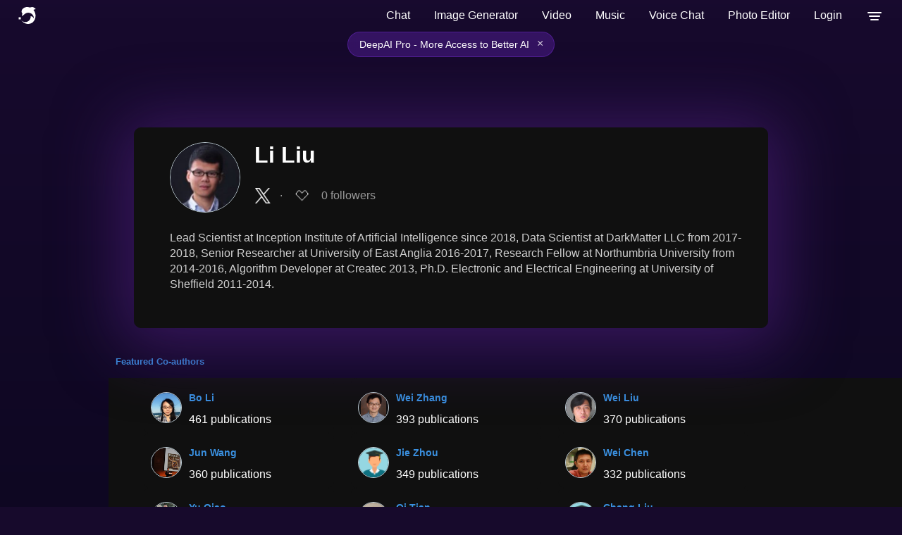

--- FILE ---
content_type: text/html; charset=utf-8
request_url: http://api.deepai.org/profile/li-liu
body_size: 61695
content:
<!DOCTYPE html>





<html>
	<head>
        <title>Li Liu | DeepAI </title>

        <script type="application/ld+json">
     {"@context": "http://schema.org", "@graph": [{"@type": "Person", "name": "Li Liu", "mainEntityOfPage": {"@type": "WebPage", "@id": "https://deepai.org/profile/li-liu"}, "url": "https://deepai.org/profile/li-liu", "description": "Lead Scientist at Inception Institute of Artificial Intelligence since 2018, Data Scientist at DarkMatter LLC from 2017-2018, Senior Researcher at University of East Anglia 2016-2017, Research Fellow at Northumbria University from 2014-2016, Algorithm Developer at Createc 2013, Ph.D. Electronic and Electrical Engineering at University of Sheffield 2011-2014.", "email": "li.liu@inceptioniai.org", "image": "https://images.deepai.org/author-profile/li-liu-thumb-3362.jpg", "colleague": [{"@type": "Person", "name": "Yun Liu", "image": null}, {"@type": "Person", "name": "Shanyu Wang", "image": null}, {"@type": "Person", "name": "Zixuan Wang", "image": null}, {"@type": "Person", "name": "Rama Chellappa", "image": "https://images.deepai.org/job-posting/rama-chellappa-thumb-3297.jpg"}, {"@type": "Person", "name": "Yu Zhao", "image": null}, {"@type": "Person", "name": "Haoqian Wang", "image": null}, {"@type": "Person", "name": "Qingsong Li", "image": null}, {"@type": "Person", "name": "Yuxuan Zhang", "image": null}, {"@type": "Person", "name": "Shuzhou Sun", "image": null}, {"@type": "Person", "name": "Liang Bai", "image": null}, {"@type": "Person", "name": "Qi Tian", "image": "https://images.deepai.org/author-profile/qi-tian-thumb-730.jpg"}, {"@type": "Person", "name": "Yulan Guo", "image": null}, {"@type": "Person", "name": "Ning Wei", "image": null}, {"@type": "Person", "name": "Zhongpei Zhang", "image": null}, {"@type": "Person", "name": "Lei Liu", "image": null}, {"@type": "Person", "name": "Vishal M. Patel", "image": "https://images.deepai.org/author-profile/vishal-m-patel-thumb-9952.jpg"}, {"@type": "Person", "name": "Wanli Ouyang", "image": "https://images.deepai.org/author-profile/wanli-ouyang-thumb-5532.jpg"}, {"@type": "Person", "name": "Jiuyang Tang", "image": null}, {"@type": "Person", "name": "Janne Mustaniemi", "image": null}, {"@type": "Person", "name": "Yuming Shen", "image": null}, {"@type": "Person", "name": "Jingkuan Song", "image": "https://images.deepai.org/author-profile/jingkuan-song-thumb-3886.jpg"}, {"@type": "Person", "name": "Wei Chen", "image": "https://images.deepai.org/author-profile/wei-chen-thumb-3182.jpg"}, {"@type": "Person", "name": "Jiaxin Chen", "image": null}, {"@type": "Person", "name": "Jie Qin", "image": null}, {"@type": "Person", "name": "Jian Wang", "image": null}, {"@type": "Person", "name": "Longxuan Zhao", "image": null}, {"@type": "Person", "name": "Zhen Liu", "image": null}, {"@type": "Person", "name": "Yanbo Fan", "image": null}, {"@type": "Person", "name": "Kevin He", "image": null}, {"@type": "Person", "name": "Mohammed Bennamoun", "image": "https://images.deepai.org/author-profile/mohammed-bennamoun-thumb-9569.jpg"}, {"@type": "Person", "name": "Xiaogang Wang", "image": "https://images.deepai.org/author-profile/xiaogang-wang-thumb-5173.jpg"}, {"@type": "Person", "name": "Ying Shen", "image": null}, {"@type": "Person", "name": "Gang Feng", "image": null}, {"@type": "Person", "name": "Dongwei Ren", "image": null}, {"@type": "Person", "name": "Limin Wang", "image": "https://images.deepai.org/author-profile/limin-wang-thumb-508.jpg"}, {"@type": "Person", "name": "Vladimir Makarenkov", "image": null}, {"@type": "Person", "name": "Xiaochun Cao", "image": "https://images.deepai.org/author-profile/xiaochun-cao-thumb-7640.jpg"}, {"@type": "Person", "name": "Wenzhe Liu", "image": null}, {"@type": "Person", "name": "Max Welling", "image": "https://images.deepai.org/author-profile/max-welling-thumb-2641.jpg"}, {"@type": "Person", "name": "Shouling Ji", "image": null}, {"@type": "Person", "name": "Gangshan Wu", "image": null}, {"@type": "Person", "name": "Shu Wang", "image": null}, {"@type": "Person", "name": "Yuhan Dong", "image": null}, {"@type": "Person", "name": "Junlin He", "image": null}, {"@type": "Person", "name": "Guoheng Fu", "image": null}, {"@type": "Person", "name": "Ziqin Wang", "image": null}, {"@type": "Person", "name": "Jie Zhou", "image": null}, {"@type": "Person", "name": "Jun Wang", "image": "https://images.deepai.org/author-profile/jun-wang-thumb.jpg"}, {"@type": "Person", "name": "Tyler H. McCormick", "image": null}, {"@type": "Person", "name": "Ying Tai", "image": null}, {"@type": "Person", "name": "Fumin Shen", "image": "https://images.deepai.org/author-profile/fumin-shen-thumb-1527.jpg"}, {"@type": "Person", "name": "Heng Tao Shen", "image": "https://images.deepai.org/author-profile/heng-tao-shen-thumb-2048.jpg"}, {"@type": "Person", "name": "Yong Xu", "image": null}, {"@type": "Person", "name": "Asif Ullah", "image": null}, {"@type": "Person", "name": "Zhiyuan Luo", "image": null}, {"@type": "Person", "name": "Shiming Ge", "image": null}, {"@type": "Person", "name": "Yazhou Yao", "image": null}, {"@type": "Person", "name": "You Wang", "image": null}, {"@type": "Person", "name": "Yuan Huang", "image": null}, {"@type": "Person", "name": "Xingsong Hou", "image": null}, {"@type": "Person", "name": "MinZhong Luo", "image": null}, {"@type": "Person", "name": "Dewen Hu", "image": null}, {"@type": "Person", "name": "Nan Gu", "image": null}, {"@type": "Person", "name": "Yingkun Hou", "image": null}, {"@type": "Person", "name": "Mingxia Liu", "image": null}, {"@type": "Person", "name": "Guanghai Liu", "image": null}, {"@type": "Person", "name": "Hao Qin", "image": null}, {"@type": "Person", "name": "Yifan Zhang", "image": null}, {"@type": "Person", "name": "Yixiong Chen", "image": null}, {"@type": "Person", "name": "Bing Wang", "image": null}, {"@type": "Person", "name": "Lizhong Ding", "image": null}, {"@type": "Person", "name": "Zhong Liu", "image": null}, {"@type": "Person", "name": "Ionut Cosmin Duta", "image": null}, {"@type": "Person", "name": "Wei-Shi Zheng", "image": "https://images.deepai.org/author-profile/wei-shi-zheng-thumb-3626.jpg"}, {"@type": "Person", "name": "Kai Xu", "image": "https://images.deepai.org/author-profile/kai-xu-thumb-7538.jpg"}, {"@type": "Person", "name": "Yuli Sun", "image": null}, {"@type": "Person", "name": "Qing Ran", "image": null}, {"@type": "Person", "name": "Zhenhua Du", "image": null}, {"@type": "Person", "name": "Wei Zhang", "image": "https://images.deepai.org/author-profile/wei-zhang-thumb-4150.jpg"}, {"@type": "Person", "name": "Yameng Zhang", "image": null}, {"@type": "Person", "name": "Yunyi Li", "image": null}, {"@type": "Person", "name": "Cihang Xie", "image": null}, {"@type": "Person", "name": "Bo Wang", "image": "https://images.deepai.org/author-profile/bo-wang-thumb-5471.jpg"}, {"@type": "Person", "name": "Olli Silven", "image": null}, {"@type": "Person", "name": "Yongzhong Yang", "image": null}, {"@type": "Person", "name": "Lakshmi Narasimhan Govindarajan", "image": null}, {"@type": "Person", "name": "David S. Rosenblum", "image": null}, {"@type": "Person", "name": "Xinfu He", "image": null}, {"@type": "Person", "name": "Tianpeng Liu", "image": null}, {"@type": "Person", "name": "Dongyan Zhao", "image": null}, {"@type": "Person", "name": "Yuting Nie", "image": null}, {"@type": "Person", "name": "Rui Yan", "image": "https://images.deepai.org/author-profile/rui-yan-thumb-2325.jpg"}, {"@type": "Person", "name": "Shilin Zhou", "image": null}, {"@type": "Person", "name": "Zeren Sun", "image": null}, {"@type": "Person", "name": "Xiaojun Chang", "image": null}, {"@type": "Person", "name": "Lotfi Senhadji", "image": null}, {"@type": "Person", "name": "Huazhong Shu", "image": null}, {"@type": "Person", "name": "Yangxin Xu", "image": null}, {"@type": "Person", "name": "Dongsheng Liu", "image": null}, {"@type": "Person", "name": "Xiaodong He", "image": "https://images.deepai.org/author-profile/xiaodong-he-thumb-9077.jpg"}, {"@type": "Person", "name": "Navid Ahmadinejad", "image": null}, {"@type": "Person", "name": "Yong Zhang", "image": null}, {"@type": "Person", "name": "Yuqi Fu", "image": null}, {"@type": "Person", "name": "Zihao Zhu", "image": null}, {"@type": "Person", "name": "Ju Zhang", "image": null}, {"@type": "Person", "name": "Yuhan Zhang", "image": null}, {"@type": "Person", "name": "Jinyu Lu", "image": null}, {"@type": "Person", "name": "Guoqiang Liu", "image": null}, {"@type": "Person", "name": "Yuanhao Guo", "image": null}, {"@type": "Person", "name": "Chang Liu", "image": null}, {"@type": "Person", "name": "Yunwen Liu", "image": null}, {"@type": "Person", "name": "Jingbo Liao", "image": null}, {"@type": "Person", "name": "Weijing Tang", "image": null}, {"@type": "Person", "name": "Chuanlei Zhai", "image": null}, {"@type": "Person", "name": "Heng Yong", "image": null}, {"@type": "Person", "name": "Renrui Zhang", "image": null}, {"@type": "Person", "name": "Xiaokang Yang", "image": "https://images.deepai.org/author-profile/xiaokang-yang-thumb-1774.jpg"}, {"@type": "Person", "name": "Shi-Chen Zhang", "image": null}, {"@type": "Person", "name": "Weixin Zeng", "image": null}, {"@type": "Person", "name": "Wei Wu", "image": "https://images.deepai.org/author-profile/wei-wu-thumb-5964.jpg"}, {"@type": "Person", "name": "Wenpeng Zhang", "image": null}, {"@type": "Person", "name": "Dana Rezazadegan", "image": null}, {"@type": "Person", "name": "Tong Wu", "image": null}, {"@type": "Person", "name": "Weidong Jiang", "image": null}, {"@type": "Person", "name": "Kai Huo", "image": null}, {"@type": "Person", "name": "Ye Wang", "image": null}, {"@type": "Person", "name": "Ang Li", "image": null}, {"@type": "Person", "name": "Hao Liu", "image": "https://images.deepai.org/author-profile/hao-liu-thumb-1986.jpg"}, {"@type": "Person", "name": "Amr Tolba", "image": null}, {"@type": "Person", "name": "Ahmedin Mohammed Ahmed", "image": null}, {"@type": "Person", "name": "Runhe Huang", "image": null}, {"@type": "Person", "name": "Boyang Wang", "image": null}, {"@type": "Person", "name": "Ziyue Tang", "image": null}, {"@type": "Person", "name": "Ge Zhang", "image": null}, {"@type": "Person", "name": "Youzhi Xiong", "image": null}, {"@type": "Person", "name": "Sanshan Sun", "image": null}, {"@type": "Person", "name": "Xiaodan Liang", "image": "https://images.deepai.org/author-profile/xiaodan-liang-thumb-5452.jpg"}, {"@type": "Person", "name": "Wei Yang", "image": null}, {"@type": "Person", "name": "Xin Xu", "image": null}, {"@type": "Person", "name": "Qifeng Wang", "image": null}, {"@type": "Person", "name": "Li Cheng", "image": null}, {"@type": "Person", "name": "Hanyun Wang", "image": null}, {"@type": "Person", "name": "Yong Liu", "image": null}, {"@type": "Person", "name": "Weilin Lin", "image": null}, {"@type": "Person", "name": "Austin E Schumacher", "image": null}, {"@type": "Person", "name": "Yue Chu", "image": null}, {"@type": "Person", "name": "Jamie Perin", "image": null}, {"@type": "Person", "name": "Francisco Villavicencio", "image": null}, {"@type": "Person", "name": "Hei Victor Cheng", "image": null}, {"@type": "Person", "name": "Song Zhang", "image": null}, {"@type": "Person", "name": "Theodoros Georgiou", "image": null}, {"@type": "Person", "name": "Jingpeng Li", "image": null}, {"@type": "Person", "name": "Linpu Fang", "image": null}, {"@type": "Person", "name": "Zeyu Wang", "image": null}, {"@type": "Person", "name": "Wenxiong Kang", "image": null}, {"@type": "Person", "name": "Siwei Lyu", "image": null}, {"@type": "Person", "name": "Shuxian Fan", "image": null}, {"@type": "Person", "name": "Liu Liu", "image": null}, {"@type": "Person", "name": "Chris Ding", "image": null}, {"@type": "Person", "name": "Mohammad Ghavamzadeh", "image": "https://images.deepai.org/author-profile/mohammad-ghavamzadeh-thumb-7263.jpg"}, {"@type": "Person", "name": "Yu-Huan Wu", "image": null}, {"@type": "Person", "name": "Junjing Zheng", "image": null}, {"@type": "Person", "name": "Alex C. Kot", "image": null}, {"@type": "Person", "name": "Xiaotian Lin", "image": null}, {"@type": "Person", "name": "Mingkui Tan", "image": null}, {"@type": "Person", "name": "Boyi Liu", "image": null}, {"@type": "Person", "name": "Jie Qin1", "image": null}, {"@type": "Person", "name": "Qi Wu", "image": "https://images.deepai.org/author-profile/qi-wu-thumb-5427.jpg"}, {"@type": "Person", "name": "Shengping Liu", "image": null}, {"@type": "Person", "name": "Yuyin Zhou", "image": null}, {"@type": "Person", "name": "Minglun Gong", "image": null}, {"@type": "Person", "name": "Hua Jiang", "image": null}, {"@type": "Person", "name": "Xinyu Zhang", "image": null}, {"@type": "Person", "name": "Xiuying Chen", "image": null}, {"@type": "Person", "name": "Shen Gao", "image": null}, {"@type": "Person", "name": "Xiaoxia Zhang", "image": null}, {"@type": "Person", "name": "Shanshan Huang", "image": null}, {"@type": "Person", "name": "Yingqian Wang", "image": null}, {"@type": "Person", "name": "Yanfeng Wang", "image": null}, {"@type": "Person", "name": "Huali Xu", "image": null}, {"@type": "Person", "name": "Fan Zhu", "image": null}, {"@type": "Person", "name": "Erwin Bakker", "image": null}, {"@type": "Person", "name": "Juho Kannala", "image": "https://images.deepai.org/author-profile/juho-kannala-thumb-1557.jpg"}, {"@type": "Person", "name": "Esa Rahtu", "image": "https://images.deepai.org/author-profile/esa-rahtu-thumb-2701.jpg"}, {"@type": "Person", "name": "Duwen Hu", "image": null}, {"@type": "Person", "name": "Yande Li", "image": null}, {"@type": "Person", "name": "Jungong Han", "image": null}, {"@type": "Person", "name": "Mincong Luo", "image": null}, {"@type": "Person", "name": "Ling Shao", "image": "https://images.deepai.org/author-profile/ling-shao-thumb-2579.jpg"}, {"@type": "Person", "name": "Xiang Wan", "image": null}, {"@type": "Person", "name": "Shengcai Liao", "image": null}, {"@type": "Person", "name": "Mengyang Yu", "image": null}, {"@type": "Person", "name": "Xinwang Liu", "image": null}, {"@type": "Person", "name": "Hao Guo", "image": null}, {"@type": "Person", "name": "Bingjie Yan", "image": null}, {"@type": "Person", "name": "Wanxia Deng", "image": null}, {"@type": "Person", "name": "Yue Cheng", "image": null}, {"@type": "Person", "name": "Keyu Li", "image": "https://images.deepai.org/job-posting/keyu-li-thumb-7408.jpg"}, {"@type": "Person", "name": "Yize Zhou", "image": null}, {"@type": "Person", "name": "Xiaolan Nie", "image": null}, {"@type": "Person", "name": "Shuanghui Zhang", "image": null}, {"@type": "Person", "name": "Jiuqing Wan", "image": null}, {"@type": "Person", "name": "Ruotong Wang", "image": null}, {"@type": "Person", "name": "Deke Guo", "image": null}, {"@type": "Person", "name": "Yi Zhou", "image": "https://images.deepai.org/author-profile/yi-zhou-thumb-9272.jpg"}, {"@type": "Person", "name": "Feng Xia", "image": null}, {"@type": "Person", "name": "Jianhua Ma", "image": null}, {"@type": "Person", "name": "Hongrui Chen", "image": null}, {"@type": "Person", "name": "Jun Liao", "image": null}, {"@type": "Person", "name": "Delu Zeng", "image": null}, {"@type": "Person", "name": "Yuhan Chen", "image": null}, {"@type": "Person", "name": "Xinyi Ying", "image": null}, {"@type": "Person", "name": "Weidong Sheng", "image": null}, {"@type": "Person", "name": "LongguangWang", "image": null}, {"@type": "Person", "name": "Dong Ni", "image": null}, {"@type": "Person", "name": "Hong Yu", "image": "https://images.deepai.org/author-profile/hong-yu-thumb-1811.jpg"}, {"@type": "Person", "name": "Chris H. Q. Ding", "image": "https://images.deepai.org/author-profile/chris-h-q-ding-thumb-5137.jpg"}, {"@type": "Person", "name": "Shuaifeng Zhi", "image": null}, {"@type": "Person", "name": "Yichao Yan", "image": null}, {"@type": "Person", "name": "Minyu Liao", "image": null}, {"@type": "Person", "name": "Fansheng Xiong", "image": null}, {"@type": "Person", "name": "Yawen Cui", "image": null}, {"@type": "Person", "name": "Jiehua Zhang", "image": null}, {"@type": "Person", "name": "Yuchen Sun", "image": null}, {"@type": "Person", "name": "Xiaosheng Hu", "image": null}, {"@type": "Person", "name": "Yang Deng", "image": null}, {"@type": "Person", "name": "Chengyu Guo", "image": null}, {"@type": "Person", "name": "Jingyun Liang", "image": null}, {"@type": "Person", "name": "Geng Zhan", "image": null}, {"@type": "Person", "name": "Bowen Yin", "image": null}, {"@type": "Person", "name": "Xuying Zhang", "image": null}, {"@type": "Person", "name": "Baoyuan Wu", "image": null}, {"@type": "Person", "name": "Zitong Yu", "image": null}, {"@type": "Person", "name": "Xilin Chen", "image": "https://images.deepai.org/author-profile/xilin-chen-thumb-2952.jpg"}, {"@type": "Person", "name": "Xun Wang", "image": null}, {"@type": "Person", "name": "Qiuyuan Yang", "image": null}, {"@type": "Person", "name": "Jun Xu", "image": "https://images.deepai.org/author-profile/jun-xu-thumb-4755.jpg"}, {"@type": "Person", "name": "Hongliang Ren", "image": null}, {"@type": "Person", "name": "Changchong Sheng", "image": null}, {"@type": "Person", "name": "Guanghui Xu", "image": null}, {"@type": "Person", "name": "Wuti Xiong", "image": null}, {"@type": "Person", "name": "Saeid Nahavandi", "image": null}, {"@type": "Person", "name": "Lanqiang Li", "image": null}, {"@type": "Person", "name": "Jiannong Cao", "image": null}, {"@type": "Person", "name": "Lei Huang", "image": null}, {"@type": "Person", "name": "Diwen Wan", "image": null}, {"@type": "Person", "name": "Huiyan Li", "image": null}, {"@type": "Person", "name": "Hengyang Wang", "image": null}, {"@type": "Person", "name": "Xingyan Liu", "image": null}, {"@type": "Person", "name": "Bolei Zhou", "image": "https://images.deepai.org/author-profile/bolei-zhou-thumb-9602.jpg"}, {"@type": "Person", "name": "Bowen Peng", "image": null}, {"@type": "Person", "name": "Jianyue Xie", "image": null}, {"@type": "Person", "name": "Max. Q. -H. Meng", "image": null}, {"@type": "Person", "name": "Nenghai Yu", "image": "https://images.deepai.org/author-profile/nenghai-yu-thumb-4376.jpg"}, {"@type": "Person", "name": "Qing Liao", "image": null}, {"@type": "Person", "name": "Janne Heikkil\u00e4", "image": null}, {"@type": "Person", "name": "Haoliang Wang", "image": null}, {"@type": "Person", "name": "Noah Simon", "image": "https://images.deepai.org/author-profile/noah-simon-thumb-5719.jpg"}, {"@type": "Person", "name": "Yanghe Feng", "image": null}, {"@type": "Person", "name": "Haoxuan Li", "image": null}, {"@type": "Person", "name": "Qingyong Hu", "image": null}, {"@type": "Person", "name": "Cong Chen", "image": null}, {"@type": "Person", "name": "Hongwei Xie", "image": null}, {"@type": "Person", "name": "Xiangeng Fang", "image": null}, {"@type": "Person", "name": "Qian Wang", "image": null}, {"@type": "Person", "name": "Guan Gui", "image": null}, {"@type": "Person", "name": "Xinli Xu", "image": null}, {"@type": "Person", "name": "Songqing Chen", "image": null}, {"@type": "Person", "name": "Jie Chen", "image": "https://images.deepai.org/author-profile/jie-chen-thumb-1588.jpg"}, {"@type": "Person", "name": "U. Rajendra Acharya", "image": null}, {"@type": "Person", "name": "Lufei Gao", "image": null}, {"@type": "Person", "name": "Ruisong Zhou", "image": null}, {"@type": "Person", "name": "Junfeng Hu", "image": null}, {"@type": "Person", "name": "Xiefeng Cheng", "image": null}, {"@type": "Person", "name": "Changfeng Dong", "image": null}, {"@type": "Person", "name": "Xiang Zhao", "image": null}, {"@type": "Person", "name": "Qiong Liu", "image": null}, {"@type": "Person", "name": "Bing Sun", "image": null}, {"@type": "Person", "name": "Shan Huang", "image": null}, {"@type": "Person", "name": "Chenping Hou", "image": null}, {"@type": "Person", "name": "Zhenyu Wu", "image": null}, {"@type": "Person", "name": "Tengchao Yu", "image": null}, {"@type": "Person", "name": "Shixin Zhu", "image": null}, {"@type": "Person", "name": "Xiaoshan Kai", "image": null}, {"@type": "Person", "name": "Mohammad Tavakolian", "image": null}, {"@type": "Person", "name": "Guang Li", "image": null}, {"@type": "Person", "name": "Yu Qiao", "image": "https://images.deepai.org/author-profile/yu-qiao-thumb-1095.jpg"}, {"@type": "Person", "name": "Paul Fieguth", "image": null}, {"@type": "Person", "name": "Qibin Hou", "image": null}, {"@type": "Person", "name": "Ming-Ming Cheng", "image": "https://images.deepai.org/author-profile/ming-ming-cheng-thumb-1359.jpg"}, {"@type": "Person", "name": "Abbas Khosravi", "image": null}, {"@type": "Person", "name": "Denis Beautemps", "image": null}, {"@type": "Person", "name": "Michael S. Lew", "image": null}, {"@type": "Person", "name": "Hang Xu", "image": null}, {"@type": "Person", "name": "Moloud Abdar", "image": null}, {"@type": "Person", "name": "Jie Gao", "image": null}, {"@type": "Person", "name": "Fang Wang", "image": null}, {"@type": "Person", "name": "Jiasong Wu", "image": null}, {"@type": "Person", "name": "Farhad Pourpanah", "image": null}, {"@type": "Person", "name": "Huan Xiong", "image": null}, {"@type": "Person", "name": "Han Gao", "image": null}, {"@type": "Person", "name": "Fei Yin", "image": null}, {"@type": "Person", "name": "Yi-Chao Wu", "image": null}, {"@type": "Person", "name": "Cheng-Lin Liu", "image": null}, {"@type": "Person", "name": "Zehuan Yuan", "image": null}, {"@type": "Person", "name": "Yongxiang Liu", "image": null}, {"@type": "Person", "name": "Jon Wakefield", "image": null}, {"@type": "Person", "name": "Lingjun Zhao", "image": null}, {"@type": "Person", "name": "Ruiguo Yu", "image": null}, {"@type": "Person", "name": "Jianze Li", "image": null}, {"@type": "Person", "name": "Yonggang Lu", "image": null}, {"@type": "Person", "name": "Bo Li", "image": "https://images.deepai.org/author-profile/bo-li-thumb-3200.jpg"}, {"@type": "Person", "name": "Zichao Li", "image": null}, {"@type": "Person", "name": "Xiaomin Li", "image": null}, {"@type": "Person", "name": "Guanjie Huang", "image": null}, {"@type": "Person", "name": "Ning Cai", "image": null}, {"@type": "Person", "name": "Yan Zhao", "image": null}, {"@type": "Person", "name": "Guoyin Wang", "image": null}, {"@type": "Person", "name": "Jingxian Li", "image": null}, {"@type": "Person", "name": "Weijie Li", "image": null}, {"@type": "Person", "name": "Guoying Zhao", "image": "https://images.deepai.org/author-profile/guoying-zhao-thumb-3608.jpg"}, {"@type": "Person", "name": "Minglei Shu", "image": null}, {"@type": "Person", "name": "Zhencheng Fan", "image": null}, {"@type": "Person", "name": "Zhen Li", "image": "https://images.deepai.org/author-profile/zhen-li-thumb-1130.jpg"}, {"@type": "Person", "name": "Min Wu", "image": null}, {"@type": "Person", "name": "Dengwang Li", "image": null}, {"@type": "Person", "name": "Xi Zhou", "image": null}, {"@type": "Person", "name": "Zhenping Sun", "image": null}, {"@type": "Person", "name": "Haoyu Chen", "image": null}, {"@type": "Person", "name": "Peixiang Huang", "image": null}, {"@type": "Person", "name": "Baichao Wang", "image": null}, {"@type": "Person", "name": "Guoyi Liu", "image": null}, {"@type": "Person", "name": "Yiqian Yang", "image": null}, {"@type": "Person", "name": "Yuehong Hu", "image": null}, {"@type": "Person", "name": "Jian Li", "image": "https://images.deepai.org/author-profile/jian-li-thumb-5040.jpg"}, {"@type": "Person", "name": "Rongjun Tang", "image": null}, {"@type": "Person", "name": "Yongjian Zhao", "image": null}, {"@type": "Person", "name": "Shouyang Dong", "image": null}, {"@type": "Person", "name": "Ye Tian abd Kunlin Cao", "image": null}, {"@type": "Person", "name": "Kaiqi Yuan", "image": null}, {"@type": "Person", "name": "Mingjie Wang", "image": null}, {"@type": "Person", "name": "Jin Yu", "image": null}, {"@type": "Person", "name": "Yinan Yang", "image": null}, {"@type": "Person", "name": "Taoyong Cui", "image": null}, {"@type": "Person", "name": "Qiang Fang", "image": null}, {"@type": "Person", "name": "Xu-Yao Zhang", "image": null}, {"@type": "Person", "name": "Zhuo Su", "image": null}, {"@type": "Person", "name": "Xuewei Li", "image": null}, {"@type": "Person", "name": "Mei Yu", "image": null}, {"@type": "Person", "name": "Jianrong Wang", "image": null}, {"@type": "Person", "name": "Zhan Wang", "image": null}, {"@type": "Person", "name": "Runkai Zheng", "image": null}, {"@type": "Person", "name": "Zhijia Yu", "image": null}, {"@type": "Person", "name": "Yinqi Zhang", "image": null}, {"@type": "Person", "name": "Xianghao Zhan", "image": null}, {"@type": "Person", "name": "Cheng Feng", "image": null}, {"@type": "Person", "name": "Long Bai", "image": null}, {"@type": "Person", "name": "Yang Yu", "image": "https://images.deepai.org/author-profile/yang-yu-thumb-3173.jpg"}, {"@type": "Person", "name": "Xueyang Zhang", "image": null}, {"@type": "Person", "name": "Jinghua Zhang", "image": null}, {"@type": "Person", "name": "Fengji Ma", "image": null}, {"@type": "Person", "name": "Jinting Wang", "image": null}, {"@type": "Person", "name": "Longguang Wang", "image": null}, {"@type": "Person", "name": "Zaiping Lin", "image": null}, {"@type": "Person", "name": "Jiaojiao Zhao", "image": null}, {"@type": "Person", "name": "Xinpu Deng", "image": null}, {"@type": "Person", "name": "Wei An", "image": null}, {"@type": "Person", "name": "Lei Zhao", "image": null}, {"@type": "Person", "name": "Qingle Huang", "image": null}, {"@type": "Person", "name": "Sihao Lin", "image": null}, {"@type": "Person", "name": "Chunyuan Zheng", "image": null}, {"@type": "Person", "name": "Kunhong Li", "image": null}, {"@type": "Person", "name": "Kai Gao", "image": null}, {"@type": "Person", "name": "Song Bai", "image": null}, {"@type": "Person", "name": "Qingshan Liu", "image": null}, {"@type": "Person", "name": "Xin Lu", "image": null}, {"@type": "Person", "name": "Wei Peng", "image": null}, {"@type": "Person", "name": "Wentao Lei", "image": null}, {"@type": "Person", "name": "Yongfang Luo", "image": null}, {"@type": "Person", "name": "Behrouz Jedari", "image": null}, {"@type": "Person", "name": "Sadiq Hussain", "image": null}, {"@type": "Person", "name": "Zong-Yuan Tan", "image": null}, {"@type": "Person", "name": "Dongdong Guan", "image": null}, {"@type": "Person", "name": "Jie Li", "image": "https://images.deepai.org/author-profile/jie-li-thumb-6336.jpg"}, {"@type": "Person", "name": "Zheng Zhang", "image": "https://images.deepai.org/author-profile/zheng-zhang-thumb-2724.jpg"}, {"@type": "Person", "name": "Chao Li", "image": null}, {"@type": "Person", "name": "Hao Luo", "image": null}, {"@type": "Person", "name": "Di Wang", "image": null}, {"@type": "Person", "name": "Tianyi Xu", "image": null}, {"@type": "Person", "name": "Sajal K. Das", "image": "https://images.deepai.org/author-profile/sajal-k-das-thumb-0.700206154921.jpg"}, {"@type": "Person", "name": "Panhe Hu", "image": null}, {"@type": "Person", "name": "Wei Liu", "image": "https://images.deepai.org/author-profile/wei-liu-thumb-2954.jpg"}, {"@type": "Person", "name": "Shanshan Cui", "image": null}, {"@type": "Person", "name": "Cees G. M. Snoek", "image": "https://images.deepai.org/author-profile/cees-g-m-snoek-thumb-8333.jpg"}, {"@type": "Person", "name": "Da Chen", "image": null}, {"@type": "Person", "name": "Laurent D. Cohen", "image": null}, {"@type": "Person", "name": "Matti Pietik\u00e4inen", "image": "https://images.deepai.org/author-profile/matti-pietikainen-thumb-2476.jpg"}, {"@type": "Person", "name": "Jiong Zhang", "image": null}, {"@type": "Person", "name": "Rizhao Cai", "image": null}, {"@type": "Person", "name": "Jinyu Liu", "image": null}, {"@type": "Person", "name": "Xianglong Liu", "image": null}, {"@type": "Person", "name": "Zhongyu Li", "image": null}, {"@type": "Person", "name": "Mengge He", "image": null}, {"@type": "Person", "name": "Xin Sun", "image": null}, {"@type": "Person", "name": "Hui Xie", "image": null}, {"@type": "Person", "name": "Bin Hu", "image": null}, {"@type": "Person", "name": "Xiao-Ping Zhang", "image": null}, {"@type": "Person", "name": "Weiguo Li", "image": null}, {"@type": "Person", "name": "Wendi Bao", "image": null}, {"@type": "Person", "name": "Jiayi Han", "image": null}, {"@type": "Person", "name": "Hannan Bin Liaqat", "image": null}, {"@type": "Person", "name": "Zhaofeng He", "image": null}, {"@type": "Person", "name": "Lin Lei", "image": null}, {"@type": "Person", "name": "Gangyao Kuang", "image": null}, {"@type": "Person", "name": "Chunhui Zhang", "image": null}, {"@type": "Person", "name": "Bo Peng", "image": null}, {"@type": "Person", "name": "Yang Long", "image": null}, {"@type": "Person", "name": "Guiguang Ding", "image": null}, {"@type": "Person", "name": "Yu Liu", "image": null}, {"@type": "Person", "name": "Bingbing Ni", "image": null}, {"@type": "Person", "name": "Rumeng Wu", "image": null}, {"@type": "Person", "name": "Xiaoqing Guan", "image": null}, {"@type": "Person", "name": "Weiping Wang", "image": null}], "sameAs": ["https://scholar.google.com/citations?user=NS8RkccAAAAJ&hl=en", "https://www.linkedin.com/in/li-liu-4b1233138", "https://twitter.com/LiLiu95877", "http://www.inceptioniai.org/members"]}, {"@type": "ItemList", "numberOfItems": 11, "name": "Research Articles by Li Liu", "itemListElement": [{"@type": "ListItem", "position": 0, "item": {"@type": "scholarlyArticle", "headline": "Deep Learning for 3D Point Clouds: A Survey", "description": "Point cloud learning has lately attracted increasing attention due to its\nwide applications in many areas, such as computer vision, autonomous driving,\nand robotics. As a dominating technique in AI, deep learning has been\nsuccessfully used to solve various 2D vision problems. However, deep learning\non point clouds is still in its infancy due to the unique challenges faced by\nthe processing of point clouds with deep neural networks. Recently, deep\nlearning on point clouds has become even thriving, with numerous methods being\nproposed to address different problems in this area. To stimulate future\nresearch, this paper presents a comprehensive review of recent progress in deep\nlearning methods for point clouds. It covers three major tasks, including 3D\nshape classification, 3D object detection and tracking, and 3D point cloud\nsegmentation. It also presents comparative results on several publicly\navailable datasets, together with insightful observations and inspiring future\nresearch directions.", "datePublished": "12/27/2019", "url": "https://deepai.org/publication/deep-learning-for-3d-point-clouds-a-survey", "sameAs": ["http://arxiv.org/abs/1912.12033v1"], "image": null}}, {"@type": "ListItem", "position": 1, "item": {"@type": "scholarlyArticle", "headline": "Deep Learning for Visual Speech Analysis: A Survey", "description": "Visual speech, referring to the visual domain of speech, has attracted\nincreasing attention due to its wide applications, such as public security,\nmedical treatment, military defense, and film entertainment. As a powerful AI\nstrategy, deep learning techniques have extensively promoted the development of\nvisual speech learning. Over the past five years, numerous deep learning based\nmethods have been proposed to address various problems in this area, especially\nautomatic visual speech recognition and generation. To push forward future\nresearch on visual speech, this paper aims to present a comprehensive review of\nrecent progress in deep learning methods on visual speech analysis. We cover\ndifferent aspects of visual speech, including fundamental problems, challenges,\nbenchmark datasets, a taxonomy of existing methods, and state-of-the-art\nperformance. Besides, we also identify gaps in current research and discuss\ninspiring future research directions.", "datePublished": "05/22/2022", "url": "https://deepai.org/publication/deep-learning-for-visual-speech-analysis-a-survey", "sameAs": ["http://arxiv.org/abs/2205.10839v1"], "image": null}}, {"@type": "ListItem", "position": 2, "item": {"@type": "scholarlyArticle", "headline": "A Review of Uncertainty Quantification in Deep Learning: Techniques,\n  Applications and Challenges", "description": "Uncertainty quantification (UQ) plays a pivotal role in reduction of\nuncertainties during both optimization and decision making processes. It can be\napplied to solve a variety of real-world applications in science and\nengineering. Bayesian approximation and ensemble learning techniques are two\nmost widely-used UQ methods in the literature. In this regard, researchers have\nproposed different UQ methods and examined their performance in a variety of\napplications such as computer vision (e.g., self-driving cars and object\ndetection), image processing (e.g., image restoration), medical image analysis\n(e.g., medical image classification and segmentation), natural language\nprocessing (e.g., text classification, social media texts and recidivism\nrisk-scoring), bioinformatics, etc. This study reviews recent advances in UQ\nmethods used in deep learning. Moreover, we also investigate the application of\nthese methods in reinforcement learning (RL). Then, we outline a few important\napplications of UQ methods. Finally, we briefly highlight the fundamental\nresearch challenges faced by UQ methods and discuss the future research\ndirections in this field.", "datePublished": "11/12/2020", "url": "https://deepai.org/publication/a-review-of-uncertainty-quantification-in-deep-learning-techniques-applications-and-challenges", "sameAs": ["http://arxiv.org/abs/2011.06225v3"], "image": null}}, {"@type": "ListItem", "position": 3, "item": {"@type": "scholarlyArticle", "headline": "Bag of Tricks for FGSM Adversarial Training", "description": "Adversarial training (AT) with samples generated by Fast Gradient Sign Method\n(FGSM), also known as FGSM-AT, is a computationally simple method to train\nrobust networks. However, during its training procedure, an unstable mode of\n\"catastrophic overfitting\" has been identified in arXiv:2001.03994 [cs.LG],\nwhere the robust accuracy abruptly drops to zero within a single training step.\nExisting methods use gradient regularizers or random initialization tricks to\nattenuate this issue, whereas they either take high computational cost or lead\nto lower robust accuracy. In this work, we provide the first study, which\nthoroughly examines a collection of tricks from three perspectives: Data\nInitialization, Network Structure, and Optimization, to overcome the\ncatastrophic overfitting in FGSM-AT.\n  Surprisingly, we find that simple tricks, i.e., a) masking partial pixels\n(even without randomness), b) setting a large convolution stride and smooth\nactivation functions, or c) regularizing the weights of the first convolutional\nlayer, can effectively tackle the overfitting issue. Extensive results on a\nrange of network architectures validate the effectiveness of each proposed\ntrick, and the combinations of tricks are also investigated. For example,\ntrained with PreActResNet-18 on CIFAR-10, our method attains 49.8\nagainst PGD-50 attacker and 46.4\nthat pure FGSM-AT is capable of enabling robust learners. The code and models\nare publicly available at\nhttps://github.com/UCSC-VLAA/Bag-of-Tricks-for-FGSM-AT.", "datePublished": "09/06/2022", "url": "https://deepai.org/publication/bag-of-tricks-for-fgsm-adversarial-training", "sameAs": ["http://arxiv.org/abs/2209.02684v1"], "image": null}}, {"@type": "ListItem", "position": 4, "item": {"@type": "scholarlyArticle", "headline": "Predicting Long-Term Skeletal Motions by a Spatio-Temporal Hierarchical\n  Recurrent Network", "description": "The primary goal of skeletal motion prediction is to generate future motion\nby observing a sequence of 3D skeletons. A key challenge in motion prediction\nis the fact that a motion can often be performed in several different ways,\nwith each consisting of its own configuration of poses and their\nspatio-temporal dependencies, and as a result, the predicted poses often\nconverge to the motionless poses or non-human like motions in long-term\nprediction. This leads us to define a hierarchical recurrent network model that\nexplicitly characterizes these internal configurations of poses and their local\nand global spatio-temporal dependencies. The model introduces a latent vector\nvariable from the Lie algebra to represent spatial and temporal relations\nsimultaneously. Furthermore, a structured stack LSTM-based decoder is devised\nto decode the predicted poses with a new loss function defined to estimate the\nquantized weight of each body part in a pose. Empirical evaluations on\nbenchmark datasets suggest our approach significantly outperforms the\nstate-of-the-art methods on both short-term and long-term motion prediction.", "datePublished": "11/06/2019", "url": "https://deepai.org/publication/predicting-long-term-skeletal-motions-by-a-spatio-temporal-hierarchical-recurrent-network", "sameAs": ["http://arxiv.org/abs/1911.02404v1"], "image": null}}, {"@type": "ListItem", "position": 5, "item": {"@type": "scholarlyArticle", "headline": "Learning to Respond with Stickers: A Framework of Unifying\n  Multi-Modality in Multi-Turn Dialog", "description": "Stickers with vivid and engaging expressions are becoming increasingly\npopular in online messaging apps, and some works are dedicated to automatically\nselect sticker response by matching text labels of stickers with previous\nutterances. However, due to their large quantities, it is impractical to\nrequire text labels for the all stickers. Hence, in this paper, we propose to\nrecommend an appropriate sticker to user based on multi-turn dialog context\nhistory without any external labels. Two main challenges are confronted in this\ntask. One is to learn semantic meaning of stickers without corresponding text\nlabels. Another challenge is to jointly model the candidate sticker with the\nmulti-turn dialog context. To tackle these challenges, we propose a sticker\nresponse selector (SRS) model. Specifically, SRS first employs a convolutional\nbased sticker image encoder and a self-attention based multi-turn dialog\nencoder to obtain the representation of stickers and utterances. Next, deep\ninteraction network is proposed to conduct deep matching between the sticker\nwith each utterance in the dialog history. SRS then learns the short-term and\nlong-term dependency between all interaction results by a fusion network to\noutput the the final matching score. To evaluate our proposed method, we\ncollect a large-scale real-world dialog dataset with stickers from one of the\nmost popular online chatting platform. Extensive experiments conducted on this\ndataset show that our model achieves the state-of-the-art performance for all\ncommonly-used metrics. Experiments also verify the effectiveness of each\ncomponent of SRS. To facilitate further research in sticker selection field, we\nrelease this dataset of 340K multi-turn dialog and sticker pairs.", "datePublished": "03/10/2020", "url": "https://deepai.org/publication/learning-to-respond-with-stickers-a-framework-of-unifying-multi-modality-in-multi-turn-dialog", "sameAs": ["http://arxiv.org/abs/2003.04679v1"], "image": null}}, {"@type": "ListItem", "position": 6, "item": {"@type": "scholarlyArticle", "headline": "Decoupling Makes Weakly Supervised Local Feature Better", "description": "Weakly supervised learning can help local feature methods to overcome the\nobstacle of acquiring a large-scale dataset with densely labeled\ncorrespondences. However, since weak supervision cannot distinguish the losses\ncaused by the detection and description steps, directly conducting weakly\nsupervised learning within a joint describe-then-detect pipeline suffers\nlimited performance. In this paper, we propose a decoupled describe-then-detect\npipeline tailored for weakly supervised local feature learning. Within our\npipeline, the detection step is decoupled from the description step and\npostponed until discriminative and robust descriptors are learned. In addition,\nwe introduce a line-to-window search strategy to explicitly use the camera pose\ninformation for better descriptor learning. Extensive experiments show that our\nmethod, namely PoSFeat (Camera Pose Supervised Feature), outperforms previous\nfully and weakly supervised methods and achieves state-of-the-art performance\non a wide range of downstream tasks.", "datePublished": "01/08/2022", "url": "https://deepai.org/publication/decoupling-makes-weakly-supervised-local-feature-better", "sameAs": ["http://arxiv.org/abs/2201.02861v1"], "image": null}}, {"@type": "ListItem", "position": 7, "item": {"@type": "scholarlyArticle", "headline": "Controllable Orthogonalization in Training DNNs", "description": "Orthogonality is widely used for training deep neural networks (DNNs) due to\nits ability to maintain all singular values of the Jacobian close to 1 and\nreduce redundancy in representation. This paper proposes a computationally\nefficient and numerically stable orthogonalization method using Newton's\niteration (ONI), to learn a layer-wise orthogonal weight matrix in DNNs. ONI\nworks by iteratively stretching the singular values of a weight matrix towards\n1. This property enables it to control the orthogonality of a weight matrix by\nits number of iterations. We show that our method improves the performance of\nimage classification networks by effectively controlling the orthogonality to\nprovide an optimal tradeoff between optimization benefits and representational\ncapacity reduction. We also show that ONI stabilizes the training of generative\nadversarial networks (GANs) by maintaining the Lipschitz continuity of a\nnetwork, similar to spectral normalization (SN), and further outperforms SN by\nproviding controllable orthogonality.", "datePublished": "04/02/2020", "url": "https://deepai.org/publication/controllable-orthogonalization-in-training-dnns", "sameAs": ["http://arxiv.org/abs/2004.00917v1"], "image": null}}, {"@type": "ListItem", "position": 8, "item": {"@type": "scholarlyArticle", "headline": "DR-GAN: Conditional Generative Adversarial Network for Fine-Grained\n  Lesion Synthesis on Diabetic Retinopathy Images", "description": "Diabetic retinopathy (DR) is a complication of diabetes that severely affects\neyes. It can be graded into five levels of severity according to international\nprotocol. However, optimizing a grading model to have strong generalizability\nrequires a large amount of balanced training data, which is difficult to\ncollect particularly for the high severity levels. Typical data augmentation\nmethods, including random flipping and rotation, cannot generate data with high\ndiversity. In this paper, we propose a diabetic retinopathy generative\nadversarial network (DR-GAN) to synthesize high-resolution fundus images which\ncan be manipulated with arbitrary grading and lesion information. Thus,\nlarge-scale generated data can be used for more meaningful augmentation to\ntrain a DR grading and lesion segmentation model. The proposed retina generator\nis conditioned on the structural and lesion masks, as well as adaptive grading\nvectors sampled from the latent grading space, which can be adopted to control\nthe synthesized grading severity. Moreover, a multi-scale spatial and channel\nattention module is devised to improve the generation ability to synthesize\ndetails. Multi-scale discriminators are designed to operate from large to small\nreceptive fields, and joint adversarial losses are adopted to optimize the\nwhole network in an end-to-end manner. With extensive experiments evaluated on\nthe EyePACS dataset connected to Kaggle, as well as our private dataset (SKA -\nwill be released once get official permission), we validate the effectiveness\nof our method, which can both synthesize highly realistic (1280 x 1280)\ncontrollable fundus images and contribute to the DR grading task.", "datePublished": "12/10/2019", "url": "https://deepai.org/publication/dr-gan-conditional-generative-adversarial-network-for-fine-grained-lesion-synthesis-on-diabetic-retinopathy-images", "sameAs": ["http://arxiv.org/abs/1912.04670v1"], "image": null}}, {"@type": "ListItem", "position": 9, "item": {"@type": "scholarlyArticle", "headline": "Self-Supervised Joint Learning Framework of Depth Estimation via\n  Implicit Cues", "description": "In self-supervised monocular depth estimation, the depth discontinuity and\nmotion objects' artifacts are still challenging problems. Existing\nself-supervised methods usually utilize a single view to train the depth\nestimation network. Compared with static views, abundant dynamic properties\nbetween video frames are beneficial to refined depth estimation, especially for\ndynamic objects. In this work, we propose a novel self-supervised joint\nlearning framework for depth estimation using consecutive frames from monocular\nand stereo videos. The main idea is using an implicit depth cue extractor which\nleverages dynamic and static cues to generate useful depth proposals. These\ncues can predict distinguishable motion contours and geometric scene\nstructures. Furthermore, a new high-dimensional attention module is introduced\nto extract clear global transformation, which effectively suppresses\nuncertainty of local descriptors in high-dimensional space, resulting in a more\nreliable optimization in learning framework. Experiments demonstrate that the\nproposed framework outperforms the state-of-the-art(SOTA) on KITTI and Make3D\ndatasets.", "datePublished": "06/17/2020", "url": "https://deepai.org/publication/self-supervised-joint-learning-framework-of-depth-estimation-via-implicit-cues", "sameAs": ["http://arxiv.org/abs/2006.09876v1"], "image": null}}, {"@type": "ListItem", "position": 10, "item": {"@type": "scholarlyArticle", "headline": "Attention-based Residual Speech Portrait Model for Speech to Face\n  Generation", "description": "Given a speaker's speech, it is interesting to see if it is possible to\ngenerate this speaker's face. One main challenge in this task is to alleviate\nthe natural mismatch between face and speech. To this end, in this paper, we\npropose a novel Attention-based Residual Speech Portrait Model (AR-SPM) by\nintroducing the ideal of the residual into a hybrid encoder-decoder\narchitecture, where face prior features are merged with the output of speech\nencoder to form the final face feature. In particular, we innovatively\nestablish a tri-item loss function, which is a weighted linear combination of\nthe L2-norm, L1-norm and negative cosine loss, to train our model by comparing\nthe final face feature and true face feature. Evaluation on AVSpeech dataset\nshows that our proposed model accelerates the convergence of training,\noutperforms the state-of-the-art in terms of quality of the generated face, and\nachieves superior recognition accuracy of gender and age compared with the\nground truth.", "datePublished": "07/09/2020", "url": "https://deepai.org/publication/attention-based-residual-speech-portrait-model-for-speech-to-face-generation", "sameAs": ["http://arxiv.org/abs/2007.04536v1"], "image": null}}]}]} 
</script>
<script
  async
  src="https://browser.sentry-cdn.com/7.19.0/bundle.min.js"
  integrity="sha384-ztBHD5Kyf+YJqkbZijnUhyS5dYdQDCEfB2QjYao1rVJ1qBpQn+WMbafstDcVTHnB"
  crossorigin="anonymous"
  onload="Sentry.init({ dsn: 'https://97bfbb7bc651472085dab062d23194f6@sentry.io/1460722' });"
></script>

		<meta charset="utf-8">
        <meta name="viewport" content="width=device-width, initial-scale=1.0, maximum-scale=1.0, user-scalable=no">
        <link rel="manifest" href="/static/manifest.json">
        <link rel="shortcut icon" href="/static/images/favicon.ico" type="image/x-icon">
        <link rel="icon" href="/static/images/favicon.ico" type="image/x-icon">
        <script>
            // 1. Initialize UNCONDITIONALLY so the variable always exists
            // This prevents "ReferenceError: user_object is not defined"
            window.user_paid_for_no_ads = false;
            window.user_object = undefined;

            try {
                var storedUser = localStorage.getItem('user');
                // check if storedUser is valid string and not "undefined"
                if (storedUser && storedUser !== "undefined") {
                    window.user_object = JSON.parse(storedUser);

                    if (window.user_object?.userprofile2) {
                        if (window.user_object.userprofile2.locked_out_due_to_no_payment_info === false) {
                            window.user_paid_for_no_ads = true;
                        }
                    }
                }
            } catch(e) {
                console.log('error checking user login for ads removal', e);
                // Safety fallback
                window.user_object = undefined;
            }
        </script>
        
  
    <meta name="description" content="Lead Scientist at Inception Institute of Artificial Intelligence since 2018, Data Scientist at DarkMatter LLC from 2017-2018, Senior Researcher at University of East Anglia 2016-2017, Research Fellow at Northumbria University from 2014-2016, Algorithm Developer at Createc 2013, Ph.D. Electronic and Electrical Engineering at University of Sheffield 2011-2014.">
    <meta property="og:url" content="https://deepai.org/profile/li-liu">
    <meta property="og:site_name" content="DeepAI">
    <meta property="og:type" content="profile">
    <meta property="og:title" content="Li Liu">
    <meta property="og:description" content="Lead Scientist at Inception Institute of Artificial Intelligence since 2018, Data Scientist at DarkMatter LLC from 2017-2018, Senior Researcher at University of East Anglia 2016-2017, Research Fellow at Northumbria University from 2014-2016, Algorithm Developer at Createc 2013, Ph.D. Electronic and Electrical Engineering at University of Sheffield 2011-2014.">
    <meta property="og:image" content="https://images.deepai.org/author-profile/li-liu-thumb-3362.jpg">

  

        
        <style type="text/css">@font-face{font-family:'Atkinson Hyperlegible Next';font-style:normal;font-weight:400;font-display:optional;src:url(https://fonts.gstatic.com/s/atkinsonhyperlegiblenext/v7/NaPNcYPdHfdVxJw0IfIP0lvYFqijb-UxCtm5_wdGseiHn3qmpQ.woff2) format('woff2');unicode-range:U+0100-02BA,U+02BD-02C5,U+02C7-02CC,U+02CE-02D7,U+02DD-02FF,U+0304,U+0308,U+0329,U+1D00-1DBF,U+1E00-1E9F,U+1EF2-1EFF,U+2020,U+20A0-20AB,U+20AD-20C0,U+2113,U+2C60-2C7F,U+A720-A7FF}@font-face{font-family:'Atkinson Hyperlegible Next';font-style:normal;font-weight:400;font-display:optional;src:url(https://fonts.gstatic.com/s/atkinsonhyperlegiblenext/v7/NaPNcYPdHfdVxJw0IfIP0lvYFqijb-UxCtm5_wdGseiJn3o.woff2) format('woff2');unicode-range:U+0000-00FF,U+0131,U+0152-0153,U+02BB-02BC,U+02C6,U+02DA,U+02DC,U+0304,U+0308,U+0329,U+2000-206F,U+20AC,U+2122,U+2191,U+2193,U+2212,U+2215,U+FEFF,U+FFFD}@font-face{font-family:'Atkinson Hyperlegible Next';font-style:normal;font-weight:600;font-display:optional;src:url(https://fonts.gstatic.com/s/atkinsonhyperlegiblenext/v7/NaPNcYPdHfdVxJw0IfIP0lvYFqijb-UxCtm5_wdGseiHn3qmpQ.woff2) format('woff2');unicode-range:U+0100-02BA,U+02BD-02C5,U+02C7-02CC,U+02CE-02D7,U+02DD-02FF,U+0304,U+0308,U+0329,U+1D00-1DBF,U+1E00-1E9F,U+1EF2-1EFF,U+2020,U+20A0-20AB,U+20AD-20C0,U+2113,U+2C60-2C7F,U+A720-A7FF}@font-face{font-family:'Atkinson Hyperlegible Next';font-style:normal;font-weight:600;font-display:optional;src:url(https://fonts.gstatic.com/s/atkinsonhyperlegiblenext/v7/NaPNcYPdHfdVxJw0IfIP0lvYFqijb-UxCtm5_wdGseiJn3o.woff2) format('woff2');unicode-range:U+0000-00FF,U+0131,U+0152-0153,U+02BB-02BC,U+02C6,U+02DA,U+02DC,U+0304,U+0308,U+0329,U+2000-206F,U+20AC,U+2122,U+2191,U+2193,U+2212,U+2215,U+FEFF,U+FFFD}@font-face{font-family:'Atkinson Hyperlegible Next';font-style:italic;font-weight:400;font-display:optional;src:url(https://fonts.gstatic.com/s/atkinsonhyperlegiblenext/v7/NaPPcYPdHfdVxJw0IfIP0lvYFqijb-UxCtm5_wdGseiMr3a-oXZ-.woff2) format('woff2');unicode-range:U+0100-02BA,U+02BD-02C5,U+02C7-02CC,U+02CE-02D7,U+02DD-02FF,U+0304,U+0308,U+0329,U+1D00-1DBF,U+1E00-1E9F,U+1EF2-1EFF,U+2020,U+20A0-20AB,U+20AD-20C0,U+2113,U+2C60-2C7F,U+A720-A7FF}@font-face{font-family:'Atkinson Hyperlegible Next';font-style:italic;font-weight:400;font-display:optional;src:url(https://fonts.gstatic.com/s/atkinsonhyperlegiblenext/v7/NaPPcYPdHfdVxJw0IfIP0lvYFqijb-UxCtm5_wdGseiMr3i-oQ.woff2) format('woff2');unicode-range:U+0000-00FF,U+0131,U+0152-0153,U+02BB-02BC,U+02C6,U+02DA,U+02DC,U+0304,U+0308,U+0329,U+2000-206F,U+20AC,U+2122,U+2191,U+2193,U+2212,U+2215,U+FEFF,U+FFFD}@font-face{font-family:'Atkinson Hyperlegible Next';font-style:italic;font-weight:600;font-display:optional;src:url(https://fonts.gstatic.com/s/atkinsonhyperlegiblenext/v7/NaPPcYPdHfdVxJw0IfIP0lvYFqijb-UxCtm5_wdGseiMr3a-oXZ-.woff2) format('woff2');unicode-range:U+0100-02BA,U+02BD-02C5,U+02C7-02CC,U+02CE-02D7,U+02DD-02FF,U+0304,U+0308,U+0329,U+1D00-1DBF,U+1E00-1E9F,U+1EF2-1EFF,U+2020,U+20A0-20AB,U+20AD-20C0,U+2113,U+2C60-2C7F,U+A720-A7FF}@font-face{font-family:'Atkinson Hyperlegible Next';font-style:italic;font-weight:600;font-display:optional;src:url(https://fonts.gstatic.com/s/atkinsonhyperlegiblenext/v7/NaPPcYPdHfdVxJw0IfIP0lvYFqijb-UxCtm5_wdGseiMr3i-oQ.woff2) format('woff2');unicode-range:U+0000-00FF,U+0131,U+0152-0153,U+02BB-02BC,U+02C6,U+02DA,U+02DC,U+0304,U+0308,U+0329,U+2000-206F,U+20AC,U+2122,U+2191,U+2193,U+2212,U+2215,U+FEFF,U+FFFD}html{background-color:#170a2c;font-family:'Atkinson Hyperlegible Next',sans-serif;font-synthesis:none}b,strong{font-weight:600}button,input,optgroup,select,textarea{font-family:'Atkinson Hyperlegible Next',sans-serif;font-size:100%;line-height:1.15;margin:0}body{margin:0;padding:0;display:flex;flex-direction:column;min-height:100vh;background:linear-gradient(180deg,#7729aa -13.13%,#170a2d 0.17%,#0a061d 6.9%,rgba(10,6,30,0.99) 36.38%,#010311 98.59%)!important}a{text-decoration:none}header{height:45px;overflow:hidden;width:100%;z-index:101}header a.logo-link,footer a.logo-link{display:flex;color:white!important;cursor:pointer;margin-right:10px}header nav{display:flex;margin-left:auto;max-height:62px}header ul{list-style-type:none;margin:0;padding:0;display:flex;flex-direction:row;white-space:nowrap;align-items:center;min-width:46px;justify-content:center}header ul li{display:block;float:left;font-size:16px;color:#fff;line-height:25px}header ul li a{text-decoration:none;cursor:pointer}.drop-menu-button{display:block;width:46px;height:45px;padding:0;margin:0;border:none;background:transparent;cursor:pointer}.menu-icon{font-size:30px;font-weight:600;cursor:pointer;vertical-align:middle;pointer-events:none}header ul li a:hover{text-decoration:none}header ul li.dropdown:hover{cursor:pointer}header .dropdown{position:unset}ul li.dropdown ul{visibility:hidden;opacity:0;display:none;position:absolute;transition:all 0.5s ease;top:auto;z-index:10;right:13px;margin:auto;margin-top:20px;width:296px;border-radius:12px;border:1px solid rgba(255,255,255,0.13);background:rgba(142,142,142,0.02);-webkit-backdrop-filter:blur(114px);-moz-backdrop-filter:blur(114px);backdrop-filter:blur(114px)}.show-dropdown{visibility:visible!important;opacity:1!important;display:block!important}ul li.dropdown ul a{clear:both;display:block;margin:0;margin:0px 10px;height:45px;position:relative}ul li.dropdown ul li{margin:4px 5px;cursor:pointer}.search-bar-container{background:rgba(45,40,60,1);border-radius:30px;margin:0 9px 0 9px;height:32px;width:100%;max-width:450px;border:1px solid rgba(74,66,97,1);display:flex;flex-direction:row;align-items:center}.search-bar-container img{height:17px;margin:8px}.search-bar{width:100%}.search-bar input{width:100%;height:100%;border:none;padding:0;color:white;background-color:rgba(0,0,0,0)}.loading{background:url(/static/images/loading.gif) no-repeat right center!important;background-size:contain!important}.loading-center{background:url(/static/images/loading.gif) no-repeat center center;background-size:contain;height:50px}a.button{display:flex;padding:6px 19px;font-size:14px;border-radius:45px;border:1px solid #1e79d1;vertical-align:bottom;white-space:nowrap;font-weight:600;color:#1e79d1;margin-left:9px}a.button:active{opacity:0.9}a.button.highlighted{background-color:#a01ed1;color:white;width:auto;background:linear-gradient(94deg,#c764ec,#4a36b1);height:auto;border:none;cursor:pointer}a.button.hotline{background:transparent;color:#c764ec;width:auto;height:auto;border:1px solid #c764ec;cursor:pointer}a.login-button{border:none;color:white;cursor:pointer}input:focus,button{outline:none}footer{margin-top:auto;text-align:center}a.button.doublecolor{border-radius:8px;border-right:1px solid #e7416b;border-bottom:1px solid #e7416b;border-left:1px solid #1e79d1;border-top:1px solid #1e79d1;background:transparent;padding:0.3em;color:white;width:auto;height:auto}#social-modal{flex-direction:column;width:80vw;max-width:440px;justify-content:flex-start;align-items:center;border-radius:12px;border:1px solid rgba(255,255,255,0.13);background:rgba(142,142,142,0.02);-webkit-backdrop-filter:blur(114px);-moz-backdrop-filter:blur(114px);backdrop-filter:blur(114px);margin:auto;position:relative;color:white;padding-bottom:54px;position:fixed}.social-link-copy{display:flex;box-sizing:border-box;position:relative;align-items:center;justify-content:space-between;padding-right:18px;padding-left:18px;width:100%;border-radius:32px;border:1px solid rgba(255,255,255,0.13);backdrop-filter:blur(12px);height:48px;margin-top:10px}#social-link-input{flex-grow:1;border:none;background-color:transparent;font-size:14px;padding:6px;overflow:hidden;text-overflow:ellipsis;white-space:nowrap;color:white}.copy-button{background-color:transparent;border:none;cursor:pointer;padding:4px;margin-left:8px}.copy-button img{width:20px;height:20px}footer p{color:white;font-size:15px}.footer-row{display:flex;position:relative;flex-direction:row;align-items:center;justify-content:space-between;height:50px;background-color:rgba(1,0,9,0);z-index:5;bottom:0px}.bad-auth-error{display:none;justify-content:center;font-size:11px;color:#eb4f4f;text-align:left;margin-bottom:8px;margin-left:8px}.good-auth-error{display:none;justify-content:center;font-size:11px;color:#59ee7f;text-align:left;margin-bottom:8px}.leftfooter{margin-left:16px}.leftfooter a{display:flex;flex-direction:row}.leftfooter p,.logo-link p{background:linear-gradient(180deg,#fff 0%,#ebe5fb 50%,#7fabff 100%);-webkit-background-clip:text;background-clip:text;color:transparent;display:flex;flex-direction:row;font-size:19px;margin:auto;margin-left:10px}@media screen and (max-width:800px){.logo-link p{display:none}}.rightfooter{display:flex;flex-direction:row;margin-right:16px;align-items:center}.contact,.press,.legal,.feedback,.xlogo,.linkedinlogo,.instagramlogo,.tiktoklogo,.redditlogo{margin:auto;margin-left:15px;color:rgba(255,255,255,0.65)}@media screen and (max-width:800px){.feedback{display:none}}@media screen and (max-width:939px){.press{display:none}}@media screen and (max-width:950px){.legal{display:none}}.xlogo{height:19px}.instagramlogo,.redditlogo{height:25px}dialog{padding:0;border:0;border-radius:0.6rem}dialog::backdrop{background-color:rgba(0,0,0,0.4)}dialog + .backdrop{position:fixed;top:0;right:0;bottom:0;left:0;background-color:rgba(0,0,0,0.4)}dialog[open]{animation:slide-up 0.4s ease-out;display:flex}dialog{display:none;left:0;right:0;margin:auto;max-width:90vw;background-color:transparent}dialog#login-modal form{display:block;margin:20px;width:500px}dialog#subscription-modal form{display:block;margin:20px;width:600px}dialog .button.social-auth{width:48%;background:#fff;color:#1D2129;border:1px solid #999;display:inline-block;padding:0 0 0 28px;text-align:left;margin:10px 4px}dialog .button.social-auth img{vertical-align:middle;margin:6px}dialog .button.more-options{background:linear-gradient(94deg,#c764ec,#4a36b1)}dialog .other-options-signup-row{display:flex;flex-direction:row;justify-content:center;align-items:center;margin:20px}dialog .other-options-signup-line{width:30%;height:0;border:1px solid #fff;margin:3px;display:inline-block}dialog .other-options-signup{color:#fff;font-size:15px;padding:0 10px 0 10px}dialog .switch-login-signup-button{padding:0 28px;color:#fff;background:#6ec0fd;font-weight:600;font-size:.7em;border-radius:3px;box-shadow:0 2px 5px 0 rgba(0,0,0,.26);border-width:0;border-style:none;-webkit-appearance:none;height:25px;cursor:pointer;margin:10px auto;width:30%;display:block}.login-container{display:none;flex-direction:column;width:440px;justify-content:flex-start;align-items:center;border-radius:12px;border:1px solid rgba(255,255,255,0.13);background:rgba(142,142,142,0.02);backdrop-filter:blur(114px);-webkit-backdrop-filter:blur(114px);-moz-backdrop-filter:blur(114px);-ms-backdrop-filter:blur(114px);margin:auto;color:white;position:fixed}.close{position:absolute;top:0.2em;right:0.2em;padding:0.3em;line-height:0.6;background-color:transparent;border:0;font-size:2em;color:#fff;cursor:pointer}.modal-body{padding:1em;background-color:#2A282F;text-align:center;color:white}.login-header{text-align:center;font-size:36px;font-weight:600;letter-spacing:0.75px;line-height:normal;margin-top:49px;margin-bottom:0px;cursor:default;padding:0px}.share-header{text-align:center;font-size:36px;font-weight:600;letter-spacing:0.75px;line-height:normal;margin-top:54px;margin-bottom:0px}.share-subheader{text-align:center;color:darkgray;font-size:12px;line-height:18px;margin:auto;margin-top:8px;margin-bottom:24px}.out-credits-header{text-align:center;font-size:30px;font-weight:600;letter-spacing:0.75px;line-height:normal;margin-top:25px;margin-bottom:0px}.login-exit{display:flex;flex-direction:row;position:absolute;justify-content:right;right:24px;top:24px;cursor:pointer}.out-credits-exit{display:flex;flex-direction:row;position:absolute;justify-content:right;right:24px;top:24px;cursor:pointer}.oc-msg{display:none;margin:16px 25px 10px;padding:5px 10px;color:rgba(255,255,255,0.95);font-size:14px;line-height:1.6;text-align:left;font-weight:500}.oc-msg a{color:#c764ec;text-decoration:underline}.oc-section{margin:10px 25px;padding:5px}.oc-auto-topup{display:none;margin:10px 25px;padding:7px}.oc-toggle-row{margin-bottom:12px}.oc-toggle{display:flex;align-items:center;cursor:pointer;user-select:none;padding-left:0px}.oc-toggle input[type="checkbox"]{display:none}.oc-toggle-slider{position:relative;display:inline-block;width:50px;height:26px;background-color:rgba(255,255,255,0.2);border-radius:26px;transition:background-color 0.3s;margin-right:12px}.oc-toggle-slider::before{content:'';position:absolute;width:20px;height:20px;left:3px;top:3px;background-color:white;border-radius:50%;transition:transform 0.3s}.oc-toggle input[type="checkbox"]:checked + .oc-toggle-slider{background-color:#8f37ff}.oc-toggle input[type="checkbox"]:checked + .oc-toggle-slider::before{transform:translateX(24px)}.oc-toggle-label{font-size:16px;color:#fff}.oc-desc{font-size:13px;color:rgba(255,255,255,0.7);text-align:left;line-height:1.4}.oc-desc a{color:#c764ec;text-decoration:none}.please-subheader{text-align:center;color:darkgray;font-size:12px;line-height:18px;margin:auto;margin-top:8px;margin-bottom:16px}.options-container{width:270px;height:48px;display:flex;justify-content:center;align-items:center;background:rgba(142,142,142,0.05);border-radius:12px;justify-content:center;margin:auto;margin-top:6px;margin-bottom:6px;cursor:pointer}.membership-toggle{width:100%;height:36px}.login-active{display:flex;width:131px;height:40px;margin-left:4px;font-size:14px;font-weight:200;padding:0 41px 0 41px;justify-content:center;align-items:center;border-radius:10px;color:darkgray;cursor:pointer}.member-active{display:flex;width:131px;height:28px;margin-left:4px;font-size:12px;font-weight:200;padding:0 40px 0 40px;justify-content:center;align-items:center;border-radius:10px;color:darkgray;cursor:pointer}.signup{display:flex;width:131px;height:40px;padding:0 41px 0 41px;justify-content:center;align-items:center;border-radius:10px;font-size:14px;font-weight:200;color:darkgray;white-space:nowrap;text-align:center;cursor:pointer;margin-right:4px}.active{color:white;font-weight:400;background:rgba(255,255,255,0.1)}.signin-with-google{display:flex;position:relative;height:48px;width:270px;justify-content:center;align-items:center;gap:12px;border:none;border-radius:12px;color:white;font-size:14px;font-weight:400;font-family:inherit;background:rgba(255,255,255,0.1);margin:auto;margin-bottom:12px;transition:background 0s ease;cursor:pointer}.signin-with-google:hover{background:white;color:black}.button.login-with-email{display:flex;justify-content:center;background:none;border:none;white-space:nowrap;color:white;font-family:inherit;font-size:12px;font-weight:400;margin:auto;margin-bottom:48px;cursor:pointer}.email-container::before{content:"Email Address";position:absolute;z-index:1;top:10px;left:60px;font-size:9px;pointer-events:none;color:darkgray}.email-container{position:relative;display:none;margin:auto;margin-bottom:12px;width:270px;height:48px;border-radius:12px;background:rgba(142,142,142,0.02)}.email-icon{position:absolute;left:12px;top:50%;transform:translateY(-50%);pointer-events:none;color:darkgray;z-index:1;border-right:1px solid darkgray;padding-right:12px}.input-email{padding-left:58px;padding-top:22px;padding-bottom:10px;height:14px;line-height:14px;position:relative;border-radius:12px;border:1px solid rgba(255,255,255,0.13);background:transparent;color:white;width:100%}.input-email::placeholder{font-size:12px;line-height:18px}.password-container::before{content:"Enter Password";position:absolute;z-index:1;top:10px;left:60px;font-size:9px;pointer-events:none;color:darkgray}.password-container{position:relative;display:none;margin:auto;margin-bottom:12px;width:270px;height:48px}.lock-icon{position:absolute;left:12px;top:50%;transform:translateY(-50%);pointer-events:none;color:darkgray;z-index:1;border-right:1px solid darkgray;padding-right:10px}.input-password{font-size:12px;padding-left:58px;padding-top:22px;padding-bottom:10px;height:14px;line-height:14px;position:relative;border-radius:12px;border:1px solid rgba(255,255,255,0.13);background:transparent;color:white;width:100%}.input-password::placeholder{font-size:12px;line-height:18px}.reenter-password-container::before{content:"Re-enter Password";position:absolute;z-index:1;top:10px;left:60px;font-size:9px;color:darkgray;pointer-events:none}.reenter-password-container{position:relative;display:none;margin:auto;margin-bottom:12px;width:270px;height:48px}.button.login-email{display:none;flex-direction:column;background:#7000ff;border:none;width:270px;color:var(--white);font-size:14px;font-weight:500;white-space:nowrap;letter-spacing:2%;margin:auto;padding:12px;margin:auto;margin-bottom:12px;transition:background 0.2s ease;cursor:pointer;align-items:center;border-radius:12px}.button.sub-set{display:flex;flex-direction:column;align-items:center;border-radius:12px;background:#7000ff;border:none;width:270px;color:var(--white);font-size:14px;font-weight:500;white-space:nowrap;letter-spacing:2%;margin:auto;padding:12px;margin:auto;margin-bottom:12px;transition:background 0.2s ease;cursor:pointer}.button.goback{display:none;justify-content:center;background:none;border:none;white-space:nowrap;color:white;font-size:12px;font-weight:400;margin:auto;margin-bottom:24px;cursor:pointer}#forgot-password{display:none;justify-content:center;text-align:center;font-size:12px;margin:auto;margin-bottom:12px;color:white}#forgot-password:hover{background:none;cursor:default}span.click-here{color:#c549fe;cursor:pointer;margin-left:6px}.modal-body .title{font-size:22px;justify-content:center}.modal-body .subtitle{opacity:0.9}.subscription-modal-body{width:max(40vw,386px);background-color:#2A282F}.out-of-credits-modal-body{display:flex;flex-direction:column;width:80vw;max-width:440px;justify-content:flex-start;align-items:center;border-radius:12px;border:1px solid rgba(255,255,255,0.13);background:rgba(142,142,142,0.02);backdrop-filter:blur(114px);-webkit-backdrop-filter:blur(114px);-moz-backdrop-filter:blur(114px);-ms-backdrop-filter:blur(114px);margin:auto;position:relative;color:white;padding-bottom:20px;overflow-y:hidden}#out-stripe-go-button-container{height:40px;font-size:14px}.subscription-pro{display:flex;flex-direction:column}.smaller{text-align:left;font-size:12px;padding-right:70px}.stripe-signup-button{padding:8px 30px;font-size:16px;border-radius:45px;background-color:#a01ed1;color:white;width:auto;background:linear-gradient(94deg,#c764ec,#4a36b1);height:auto;border:none;cursor:pointer;vertical-align:bottom;white-space:nowrap;font-weight:600;margin-bottom:11px}.modal-subscriptions-container{display:flex;position:relative;flex-direction:column;text-align:left;height:fit-content;border:1px solid transparent;border-radius:12px;padding:48px;padding-bottom:10px;color:#fff;overflow-y:hidden}.modal-small-subscription-container{background:rgba(142,142,142,0.02);backdrop-filter:blur(114px);-webkit-backdrop-filter:blur(114px);height:fit-content;width:426px;border:1px solid rgba(255,255,255,0.13);border-radius:12px;margin:auto}.modal-subscription-section{display:flex;flex-direction:row;justify-content:space-between;height:auto;overflow:hidden;margin:auto;width:95%}#mobile-subscription-section-id{margin-top:16px}.modal-overview{visibility:visible}.modal-subscription-title-container{display:flex;flex-direction:column;justify-content:center;align-items:center}.modal-model-title{display:flex;flex-direction:row}.modal-subscription-title{font-size:27px;margin-bottom:5px;line-height:29px}.modal-subscriptions-subheader{font-size:14px;color:#9c9b9b;font-weight:300}.pro-title{margin-left:3px;font-weight:600}.modal-subscription-price{display:flex;justify-content:center}.modal-price{font-size:30px;color:#8f37ff;font-weight:500;margin-bottom:6px}.modal-subscription-length{font-size:24px;color:#8f37ff;margin-top:6px}.modal-get-started,.mobile-get-started{display:flex;flex-direction:row;width:100%!important;height:48px;padding:5px 95px;justify-content:center;align-items:center;gap:10px;border-radius:12px;font-size:18px;text-align:center;background-color:#8f37ff;color:white;border:none;white-space:nowrap;cursor:pointer}.modal-overview{list-style-type:none;font-size:14px;line-height:38px;padding-left:0px}.get-started-container{display:none;flex-direction:column}.payment-container{display:flex;flex-direction:column}.active{color:white;font-weight:400;background:rgba(255,255,255,0.1)}.modal-see-full{display:flex;flex-direction:row;justify-content:center;align-items:center;background:none;border:none;color:white;font-size:14px;cursor:pointer;margin:auto;margin-bottom:30px;gap:4px}.promo-modal-container{width:780px;max-width:95vw}.promo-modal-container .modal-subscriptions-container{padding:32px;padding-bottom:24px}.promo-modal-container .close{position:absolute;top:12px;right:12px;background:none;border:none;color:rgba(255,255,255,0.6);font-size:28px;cursor:pointer;padding:4px 10px;line-height:1;z-index:10}.promo-modal-container .close:hover{color:#fff}.promo-modal-container .modal-subscription-title{font-size:24px;margin-bottom:24px}.promo-tiers-container{display:flex;gap:12px;justify-content:center;align-items:center;margin-bottom:24px}.promo-tier-card{position:relative;border-radius:12px;overflow:hidden;border:2px solid rgba(255,255,255,0.15)}.promo-tier-image{width:100%;height:100%;object-fit:cover;display:block}.promo-tier-overlay{position:absolute;bottom:0;left:0;right:0;padding:16px 12px;background:linear-gradient(to top,rgba(0,0,0,0.9) 0%,rgba(0,0,0,0.4) 60%,rgba(0,0,0,0) 100%);display:flex;flex-direction:column;align-items:center;gap:2px}.promo-tier-badge{font-size:15px;font-weight:600;color:#fff}.promo-tier-res{font-size:12px;color:rgba(255,255,255,0.7)}.share-button{color:#fff!important;opacity:0.65;cursor:pointer;display:flex;align-items:center;flex-direction:row}.share-button img{margin-right:4px}#social-image{margin:0 auto}.separator-bullet{margin:0 4px;color:#999}.card-list{display:flex;flex-direction:column;justify-content:center;padding:18px 10px 0}.card-list .main-list{display:flex;flex-direction:column;margin:0 auto;width:100%}.card-list-item{border-radius:8px;margin:30px auto 30px auto;width:100%;max-width:700px;cursor:pointer;display:flex;flex-direction:row;outline:none;box-shadow:0 8px 92px 20px rgb(71 28 115 / 70%)}.card-list-item .heart-link{display:flex;flex:0 1;flex-direction:column;padding:12px 0;align-items:center}.card-list-item .card-content{display:flex;flex-direction:column;background:transparent;width:100%;border-radius:0 8px 8px 0;color:black;padding:20px}.card-list-item:hover{outline:1px solid #898989}.card-list-item .tag-container{display:flex;flex-direction:row}.card-list-item .card-list-item-header{display:flex;flex-direction:row;align-items:center;margin:12px;font-size:14px;color:#999}.card-list-item .trunc-summary{margin:0 12px 12px;font-size:14px;color:#fff}.card-list-item .card-footer{display:flex;flex-direction:row;align-items:center;margin:12px;font-size:14px}.card-list-item .card-footer .author-link{color:#c764ec}.card-list-item .title{margin:0 12px 12px;font-size:15px;font-weight:500;line-height:24px;color:#fff}.dropdown-select{background-color:rgba(111,0,255,0.049);color:darkgray;padding:12px;font-size:16px;border:none;cursor:pointer;-webkit-appearance:none;-moz-appearance:none;appearance:none}.dropdown-select option{color:white;margin-top:14px}.dropdown-select option:first-child{color:darkgray}.dropdown-select option:hover{background-color:#f1f1f1}.dropdown-payment-amount::before{content:"Add credits to your account";position:absolute;z-index:1;top:10px;left:60px;font-size:8px;color:darkgray;pointer-events:none}.dropdown-payment-amount::after{color:white}.dropdown-payment-amount{position:relative;display:none;margin-bottom:12px;width:100%;height:48px}.go-dropdown{display:flex}.money-icon{position:absolute;left:12px;top:50%;transform:translateY(-50%);pointer-events:none;color:darkgray;z-index:1;border-right:1px solid darkgray;padding-right:12px}.dropdown-input-amount{font-size:12px;padding-left:58px;padding-top:22px;padding-bottom:10px;height:48px;line-height:14px;position:relative;width:100%;border-radius:12px;border:1px solid rgba(255,255,255,0.13);background:rgba(255,255,255,0.02);backdrop-filter:blur(12px)}.dropdown-icon{position:absolute;right:16px;top:50%;transform:translateY(-50%);pointer-events:none;background-color:#ffffff00;color:white;border:none;z-index:2}.dropdown-icon:hover{cursor:pointer}.nudge-popup{position:fixed;top:20px;right:-350px;width:350px;max-height:300px;border-radius:12px;border:1px solid rgba(255,255,255,0.13);background:rgba(142,142,142,0.02);backdrop-filter:blur(114px);transition:right 0.3s ease;z-index:1000;overflow-y:auto;visibility:hidden}.nudge-popup.active{right:20px;visibility:visible}.nudge-popup-header{display:flex;justify-content:space-between;align-items:center;background:rgba(142,142,142,0.02);color:white;border-bottom:1px solid rgba(255,255,255,0.2);padding:2px 17px}.pro-popup-header{border:none;justify-content:flex-end}.nudge-popup-header-text{display:flex;align-items:center;gap:10px}.nudge-popup-body{padding:20px}.nudge-signin-button{margin-top:12px;font-size:16px}.nudge-pro-popup{position:fixed!important;bottom:20px;right:-350px;width:350px;max-height:400px;border-radius:12px;border:1px solid rgba(255,255,255,0.13);background:rgba(142,142,142,0.02);backdrop-filter:blur(114px);transition:right 0.3s ease;z-index:2147483647!important;isolation:isolate;overflow-y:auto;visibility:hidden}.nudge-pro-popup.active{right:20px;visibility:visible}.nudge-pro-body-title{display:flex;flex-direction:column;justify-content:center;text-align:center}.nudge-pro-icon{margin-top:-20px;height:50px}.close-icon{cursor:pointer;font-size:40px;opacity:.75}.sub-terms-pro-styling{padding-left:0px;padding-top:8px;margin:auto;flex-direction:column}.sub-terms-go-styling{padding-left:0px;padding-top:8px;margin:auto;flex-direction:column}.dataset{position:relative;width:100%}#amount{-webkit-appearance:none;-moz-appearance:none}.card-list-item .title a{color:#fff}.thumbnail{width:500px;max-width:100%;margin:12px auto;height:350px;max-height:100%;box-sizing:border-box;border-radius:8px;background-size:contain;background-repeat:no-repeat;background-position:center}.middle{vertical-align:middle}.hide{display:none}.heart-link{display:flex;align-items:center;justify-content:center;color:#999!important;text-decoration:none!important;cursor:pointer;-webkit-touch-callout:none;-webkit-user-select:none;-khtml-user-select:none;-moz-user-select:none;-ms-user-select:none;user-select:none}.heart-count{margin:4px}.heart-link:not([hearted]) .hearted-heart-icon{display:none}.heart-link[hearted] .unhearted-heart-icon{display:none}.multi-select-checkbox{display:none}a:hover,a:focus{text-decoration:none}.social-icon{display:flex;gap:26px}.social-name{font-size:14px}.icon-container{display:flex;flex-direction:column;align-items:center;gap:8px}.icon-container a{display:flex;width:58px;height:58px;border-radius:12px;background-color:#ffffff04;justify-content:center;align-items:center;transition:background-color 0.3s;margin-bottom:-8px}.icon-container a:hover{background-color:#ffffff12}.facebook a:hover{background-color:#1876f2}.reddit a:hover{background-color:#ff4400}.x a:hover{background-color:rgb(13,13,13)}.linkedin a:hover{background-color:#0a66c2}.icon-container img{width:55%;height:auto;transition:transform 0.3s}.icon-container a:hover img{transform:scale(1.1)}@media screen and (max-width:960px){header img.header-social-icon{margin-left:12px}}@media screen and (max-width:800px){.smaller{padding-right:30px}}@media screen and (max-width:600px){ul li.dropdown ul{right:2%}.contact,.press,.feedback,.legal{margin-left:10px;font-size:12px}.linkedinlogo,.instagramlogo,.tiktoklogo,.redditlogo{margin-left:10px;height:22px}.xlogo{height:18px}.smaller{padding-right:10px}dialog#login-modal form{width:100%;margin:auto}dialog#subscription-modal form{width:400px;margin:10px}.thumbnail{max-width:90%;margin:12px}dialog .button{width:80%}dialog input[type=email]{width:90%}dialog input[type=text]{width:90%}dialog input[type=password]{width:90%}dialog .button.social-auth{width:80%;display:block;margin:auto;margin-bottom:10px;text-align:left}.card-list .card-list-item{margin:4px 0}.card-list .card-list-item .card-content{width:87%}header img.deepai-logo{height:28px;margin-left:8px;width:32px;object-fit:cover;object-position:left}.sub-terms-pro-styling{margin:auto}.sub-terms-go-styling{margin:auto}}@media (max-width:500px){.social-modal-body{width:268px}.social-icon{gap:12px}#social-modal{width:98%}.social-name{font-size:12px}.promo-modal-container .modal-subscriptions-container{padding:24px 16px}.promo-modal-container .modal-subscription-title{font-size:20px;margin-bottom:16px}.promo-tier-overlay{padding:10px 8px}.promo-tier-badge{font-size:12px}.promo-tier-res{font-size:10px}}@media screen and (max-width:470px){.modal-small-subscription-container{width:96vw;height:auto}.modal-subscriptions-container{padding:34px 34px 14px 34px}.out-of-credits-modal-body{width:auto}.oc-msg{margin:16px 18px 10px}.oc-section,.oc-auto-topup{margin:10px 18px}#close-sub{margin-right:10px}dialog{max-width:100vw;width:100vw}ul li.dropdown ul{width:96%}.login-container{width:96%}.leftfooter p{display:none}}@media screen and (max-width:420px){.modal-column{width:280px}.other-modal-column{width:280px;padding-bottom:5%;margin-bottom:10px}.other-modal-column .other-box-title{padding:0.8em}.modal-column .box-title{padding:0.8em}.other-modal-column :nth-child(2){padding:0.6em}.modal-column :nth-child(2){padding:0.6em}.member-active{padding:0 35px 0 35px}}@media screen and (max-width:390px){.member-active{padding:0 30px 0 30px}.oc-msg{margin:16px 12px 10px}.oc-section,.oc-auto-topup{margin:10px 12px}}@media screen and (max-width:375px){dialog#login-modal form{width:90%;margin:auto}dialog input[type=email]{width:90%}dialog input[type=text]{width:90%}dialog input[type=password]{width:90%}dialog .button{width:90%}dialog .button.social-auth{width:90%}.member-active{padding:0 20px 0 20px}}@media screen and (max-width:425px){.subscription-modal-body{width:auto}.subscription-pro{width:100%;margin:auto}}@media screen and (max-width:320px){ul li.dropdown ul{right:10px}dialog#login-modal form{width:95%;margin:auto}dialog#subscription-modal form{width:400px;margin:10px}dialog .button{width:100%}dialog .button.social-auth{width:100%}.thumbnail{max-width:90%;margin:12px}.card-list .card-list-item .card-content{width:87%}.card-list .card-list-item{margin:4px 0}dialog .button.social-auth{width:100%;display:block}.options-container{width:260px}.signin-with-google{width:240px}.email-container{width:240px}.password-container{width:240px}.reenter-password-container{width:240px}.button.login-email{width:240px}}@media screen and (max-width:290px){.options-container{width:235px}.member-active{padding:0 12px 0 12px}dialog{margin-left:0px}}.announcement-banner{background:rgba(143,55,255,0.25);backdrop-filter:blur(10px);border:1px solid rgba(143,55,255,0.3);color:white;position:relative;box-sizing:border-box;display:none;justify-content:center;align-items:center;text-align:center;border-radius:50px;padding:10px 35px 10px 16px;margin:0 auto;max-width:fit-content}.banner-text{margin:0;padding:0;text-align:center;display:flex;align-items:center;justify-content:center}.permanent-announcement-banner{display:none;background:rgba(143,55,255,0.25);backdrop-filter:blur(10px);border:1px solid rgba(143,55,255,0.3);color:white;position:relative;box-sizing:border-box;display:inline-flex;justify-content:center;align-items:center;text-align:center;border-radius:50px;padding:8px 29.5px;margin:0 auto}.menu-perm-ad{border-radius:6px;background:rgba(143,55,255,0.25);backdrop-filter:blur(10px);border:1px solid rgba(143,55,255,0.3);color:white;padding:8px 31.5px;margin-top:6px}.sidebar-perm-ad{border-radius:10px}.image-generator-banner{padding:8px 45px}.banner-text{margin:0;padding:0;text-align:center;display:flex;flex-direction:column}.perm-banner-text{margin:0;padding:0;text-align:center;display:flex;flex-direction:column}.main-text{font-size:14px;line-height:1;color:white;font-weight:400}.image-perm-text{font-size:18px}.sub-text{font-size:14px;line-height:1.2;color:white;font-weight:400}.image-sub-perm-text{font-size:15px}.sub-perm-text{font-size:12px}.pro-link-button{display:block;text-decoration:none;color:inherit;width:100%}.announcement-banner{display:none}.dismiss-button{background:transparent;border:none;color:rgba(255,255,255,0.8);cursor:pointer;font-size:16px;line-height:16px;padding:0;margin:0;position:absolute;right:8px;top:50%;transform:translateY(calc(-50% - 1.25px));width:24px;height:24px;display:flex;align-items:center;justify-content:center;text-align:center}#successpopup,#errorpopup{visibility:hidden;min-width:250px;background-color:rgba(45,40,60,1);border-radius:45px;padding:16px;position:fixed;z-index:10001;left:50%;bottom:30px;transform:translateX(-50%);text-align:center;border:1px solid rgba(74,66,97,1);display:flex;align-items:center;justify-content:center}#successpopup{color:#fff;border-color:rgba(74,66,97,1);background-color:rgba(45,40,60,1)}#successpopup.show{visibility:visible;animation:fadein 0.5s ease-in,fadeout 0.5s ease-out 2.5s forwards}#errorpopup{color:#ee7a7a;border-color:rgba(95,49,64,1);background-color:rgba(33,17,39,1)}.errorIcon{width:16px;height:16px;margin-right:0.75rem;flex-shrink:0;opacity:0.9}#errorpopup.show{visibility:visible;animation:fadein 0.5s ease-in,fadeout 0.5s ease-out 2.5s forwards}@keyframes fadein{from{opacity:0}to{opacity:1}}@keyframes fadeout{from{opacity:1}to{opacity:0}}.privacy-modal-dialog{border:none;border-radius:12px;padding:0;max-width:650px;width:90%;height:90vh;max-height:90vh;box-shadow:0 8px 32px rgba(0,0,0,0.3);overflow:hidden}.privacy-modal-dialog[open]{display:flex;flex-direction:column;position:fixed;inset:0;margin:auto}.privacy-modal-dialog::backdrop{background:rgba(0,0,0,0.6);backdrop-filter:blur(4px);position:fixed;inset:0}body:has(.privacy-modal-dialog[open]){overflow:hidden}.privacy-modal-close-btn{position:absolute;top:12px;right:12px;background:white;border:none;border-radius:50%;width:36px;height:36px;font-size:28px;line-height:1;cursor:pointer;display:flex;align-items:center;justify-content:center;color:#666;box-shadow:0 2px 8px rgba(0,0,0,0.2);transition:all 0.2s;z-index:1000}.privacy-modal-close-btn:hover{background:#f5f5f5;color:#333;transform:scale(1.1)}#privacy-modal-iframe{width:100%;flex:1;border:none;display:block;margin:0;padding:0;border-radius:12px;min-height:0}@media (max-width:600px){.privacy-modal-dialog{max-width:100%;width:100%;max-height:100vh;border-radius:0}#privacy-modal-iframe{height:100vh}}div.left-sticky{position:fixed;top:20vh;left:0px;right:calc(100% - 320px);z-index:20;overflow:hidden}@media (max-width:1650px){div.left-sticky{right:calc(100% - 180px)}}@media (min-width:1650px){div.left-sticky{right:calc(100% - 320px)}}h2,h3{font-weight:600;font-size:20px}body{background-color:#101010}main{max-width:900px;padding:100px 12px 0px 12px;margin:0 auto;display:block;color:#0D0D0D}main h1{color:#fff;margin-top:0;display:inline-block}main .try-it-profile img{background:transparent;border:1px solid #E8E8E8;box-sizing:border-box;border-radius:50%;margin:0 20px 0 0;float:left;height:100px}main .try-it-profile img{object-fit:cover;width:100px;height:100px;border-radius:50%;border:1px solid #C2D1D9}main p{font-size:16px;color:#fff}main .author{color:#919295;display:flex;align-items:center;flex-flow:row wrap}main p.description{font-size:16px!important;line-height:22px!important;color:#fff!important;opacity:0.8!important;margin:25px 0 30px 0;display:inline-block}main .author img{margin:0 1px;vertical-align:sub}main a{color:#3A90E0;cursor:pointer;padding-right:8px}main a.button{background-color:#3f4b5d;color:white;border:none;margin-right:20px}main a.button.upload{background-color:#e1e5e8;color:#fff}main a.primary{text-transform:uppercase}.profile-card{background:#101010;box-shadow:0 8px 92px 20px rgb(71 28 115 / 70%);backdrop-filter:blur(24px);border-radius:10px;border:1px solid #101010;margin:auto;margin-bottom:30px;padding:20px 20px 20px 50px}code .keyword{color:#a47630}code .string{color:#8bb142}section.code{}section.code .inner-content{}section.code .inner-content h2{font-size:13px;margin:10px 10px 0;color:#3A90E0}section.code ul{background-color:#101010}section.code li{list-style:none;background-color:#101010;color:#fff;padding:10px;border-radius:8px;width:250px;margin:0 10px;display:inline-flex}section.code li .img-container{border-radius:50%;height:42px;width:42px;overflow:hidden;object-fit:cover;border:0.5px solid #C2D1D9;vertical-align:middle;display:inline-block;margin-top:10px;text-align:center}section.code li .img-container img{height:45px}section.code li .info{display:inline-block;vertical-align:middle;padding:0 0 0 10px}section.code li .info .author{margin-top:10px;font-weight:bold;font-size:14px}section.code li .info .author a{color:#3A90E0}section.three{min-height:300px;display:flex}section.three .inner-content{padding-left:12vw}h2{font-size:28px;margin:10px;color:white}section.alternating-image-columns{max-width:900px;margin:0 auto}section.alternating-image-columns .img-container{border-bottom:2px solid #f3f3f3}section.alternating-image-columns>div:nth-of-type(even){grid-column:2}section.alternating-image-columns>div>img{max-width:350px;display:block;margin:40px auto}section.alternating-image-columns>.info:nth-of-type(even){grid-column:1}section.alternating-image-columns .info{padding:50px;border-radius:8px;margin:20px auto;box-shadow:1px 3px 6px rgba(0,0,0,0.5)}section.alternating-image-columns .info h3{color:#5a5f67;margin:10px 0;font-size:28px}section.alternating-image-columns .info p{color:#c3c8cb}.inner-content{max-width:1150px;margin:0 auto}#categories nav{padding:2px;overflow:hidden}#categories ul,#main-list,.card ul{list-style-type:none;margin:0;padding:0}#categories ul li{display:block;float:left;font-size:20px;margin-right:18px;color:#1D2129;line-height:2.5em;vertical-align:middle;display:-webkit-inline-box}#categories ul li a{text-decoration:none;display:-webkit-inline-box}#categories ul li,#categories ul li a{color:white;opacity:0.8}#categories ul li a:hover{opacity:0.4}#categories ul li.dropdown ul{background-color:#;opacity:1}#categories ul li.dropdown ul li{opacity:1;padding:0 20px}.category-image{height:18px;margin-right:6px;vertical-align:middle}#categories ul li.selected,#categories ul li.selected a{opacity:1;font-weight:bold}#categories ul li h2{margin:0;font-size:20px;line-height:2.5em}#categories #sort-selection{margin-top:8px;float:right}#categories ul#sort-selection li{margin-right:5px;font-size:16px}#content{position:relative;display:grid;grid-template-columns:auto 330px;grid-column-gap:80px}.card{border:1px solid #f3f3f3;border-radius:8px;box-shadow:0 4px 4px rgba(0,0,0,0.25);background-color:white;margin-bottom:50px}#sidebar .card{color:white;border:none}#sidebar .card#add-model{background-image:linear-gradient(to right,#ef9033,#D30A70)}#sidebar .card .content{text-align:center;overflow:hidden;display:flex;justify-content:center;align-items:center;width:330px;height:201px}.card#add-model .content{background-image:url("/static/images/host.png")}.card.list li{color:#999;border-top:1px solid #f3f3f3;border-bottom:1px solid #f3f3f3;padding:19px 14px}.card.list{color:#1D2129}.card.list li img.primary{float:left}.card.list li h3,.card.list li a h3{color:#1D2129}.card.list header,.card.list footer{color:black;background-color:#f3f3f3;min-height:2em;text-align:center}.card.list header{border-radius:8px 8px 0 0}.card.list footer{min-height:3em;overflow:hidden;border-radius:0 0 8px 8px}.card.list h2{margin:3px 10px;color:#1D2129}.card.list p{font-weight:normal;margin:7px 0 7px 49px;font-size:18px}#add-model p,#subscribe p{font-weight:bold;font-size:18px}.card.list footer a.primary{color:#1890ff;text-transform:uppercase;font-size:16px;font-weight:bold;display:block;margin:1em}.category-tag{font-size:12px;height:22px;background-color:#E6F7FF;color:#1890FF;border:1px solid #91D5FF;padding:4px 20px;border-radius:5px;margin:5px}.category-tag:first-child{margin:5px 5px 5px 0}.tag-container{display:inline-block;margin:10px 0 0}.trunc-summary{overflow:hidden;display:-webkit-box;-webkit-line-clamp:1;-webkit-box-orient:vertical}#sidebar .card button.primary{width:100%;border:none;cursor:pointer;min-height:3em;text-transform:uppercase;font-weight:bold;font-size:16px;color:white;border-radius:0 0 8px 8px}.card#add-model button.primary{background-color:#D30A70}.card#subscribe button.primary{background-color:rgba(2,62,83,0.59)}.card#subscribe{background:linear-gradient(90.35deg,#1890FF 0.26%,#013C50 99.8%)}#sidebar{grid-column:2 / span 1;grid-row:1 / span 1;position:relative;top:-72px}#trending li{display:grid;grid-template-columns:42px auto;grid-column-gap:7px}#trending img.primary{object-fit:cover;width:40px;height:40px;border-radius:4px;border:1px solid #E8E8E8;float:none}#main-content{}#sidebar .card .description{padding:0;margin-top:-2px}#sidebar .card .description .title{margin:0;font-style:normal;font-weight:normal;font-size:16px;line-height:24px;color:#1D2129;text-overflow:ellipsis;white-space:nowrap;overflow:hidden;width:250px}#sidebar .card .description p{margin:0;font-weight:500;font-size:11px;line-height:21px;color:#999}.card-list{margin-top:0;border-radius:8px}#sidebar .card .description p img{margin:0 5px;vertical-align:sub}#sidebar .card .description p a{text-decoration:underline;color:rgba(58,144,224,0.8)}.tag-container{margin:0}.email-bar{height:40px;border-radius:8px;background-color:white}.email-bar img{float:left;margin:9px 0 0 11px}.email-input{margin-left:44px;height:100%}.email-input input{width:250px;height:100%;border:none;padding:0;background-color:rgba(0,0,0,0);font-size:16px}#main-list li{border-top:1px solid #f3f3f3;padding:25px 23px;display:grid;grid-template-columns:100px auto 64px}#main-list li.list-empty-note{display:block;opacity:.6;text-align:center}.item-image{object-fit:cover;width:80%;border:1px solid #E8E8E8;box-sizing:border-box;border-radius:8px}.thumbnail-new{width:500px;max-width:100%;margin:12px auto;max-height:100%;box-sizing:border-box;border-radius:8px;background-size:contain;background-repeat:no-repeat;background-position:center}#main-content .description{padding:0 25px;display:inline-grid}.description .title{margin:0;font-style:normal;font-weight:normal;font-size:16px;line-height:24px;color:#1D2129}.description .title a{color:#fff}.description p{margin:0;font-weight:500;font-size:14px;line-height:21px;color:#999}.description .footer-info{margin:10px 0 0;font-weight:500;font-size:14px;line-height:21px;color:#999}.art-grid-item-prompt-text{color:#fff}.description .footer-info a{color:#3A90E0}.description .footer-info img{height:15px;width:15px;vertical-align:text-top}.description p img{margin:0 5px;vertical-align:text-top}.description p a{text-decoration:underline;color:rgba(58,144,224,0.8)}.try-it p{font-size:13px;line-height:normal;color:#fff;margin:10px 0 0 0}#main-list .try-it{background:linear-gradient(94deg,#c764ec,#4a36b1);border:none;color:#fff;box-sizing:border-box;border-radius:8px;text-align:center;padding:15px 20px;width:fit-content}main .try-it{background:#FEFEFE;border:1px solid #E8E8E8;box-sizing:border-box;border-radius:8px;margin:0 20px 0 0;float:left;height:100px}@media screen and (max-width:1190px){#content{display:block;margin:0 auto}.inner-content{max-width:900px}}@media screen and (max-width:960px){main{display:block}section.code{max-width:700px}section.three .inner-content{}#content{display:block}.inner-content{max-width:700px}}@media screen and (max-width:600px){section.three .inner-content{}section.alternating-image-columns{display:block}section.code{max-width:320px}section.three img{margin:0 auto;display:block}main{display:block}main h1{font-size:22px}main .try-it{margin:0 20px}main .info{padding:0 20px 20px}section.three{min-height:250px}#content{display:block;margin:0 auto;padding:0 10px}section.code .inner-content{padding-inline-start:0}#categories ul#sort-selection li{font-size:13px}#categories #sort-selection{margin-top:4px}#categories ul li{font-size:13px}.category-image{height:16px;vertical-align:middle}.inner-content{max-width:350px}.trunc-summary{-webkit-line-clamp:3}#main-list li{display:block;padding:25px 8px}#categories ul li.selected h2{font-size:14px}}@media screen and (max-width:320px){section.three .inner-content{}section.code{max-width:320px}section.three img{margin:0 auto;display:block}main{display:block}main h1{font-size:22px}main .try-it{margin:0 20px}section.three{min-height:250px}main .info{padding:0 20px 20px}#content{display:block;padding:0 10px}section.code .inner-content{padding-inline-start:0}#categories #sort-selection{margin-top:4px}#categories ul#sort-selection li{font-size:13px}#categories ul li{font-size:13px}.category-image{height:16px;vertical-align:middle}.inner-content{max-width:320px}.trunc-summary{-webkit-line-clamp:3}#main-list li{display:block;padding:25px 8px}#categories ul li.selected h2{font-size:14px}}</style>

        <!--  Start Google Analytics Tag -->
<!-- Google tag (gtag.js) -->
<script async src="https://www.googletagmanager.com/gtag/js?id=G-GY2GHX2J9Y"></script>
<script>
  window.dataLayer = window.dataLayer || [];
  function gtag(){dataLayer.push(arguments);}
  gtag('js', new Date());

  gtag('config', 'G-GY2GHX2J9Y');
</script>
        <!--  End Google Analytics Tag -->
    <!-- Twitter conversion tracking base code -->
<script>
!function(e,t,n,s,u,a){e.twq||(s=e.twq=function(){s.exe?s.exe.apply(s,arguments):s.queue.push(arguments);
},s.version='1.1',s.queue=[],u=t.createElement(n),u.async=!0,u.src='https://static.ads-twitter.com/uwt.js',
a=t.getElementsByTagName(n)[0],a.parentNode.insertBefore(u,a))}(window,document,'script');
twq('config','pzofp');
</script>
<!-- End Twitter conversion tracking base code -->
	</head>
	<body>

        
        <header>
            
<style>
   :root {
  --white: rgba(255, 255, 255, 1);
  --clear: rgba(255, 255, 255, 0.06);
  --cod-gray: rgba(8, 8, 8, 1);
  --cod-gray-2: rgba(9, 9, 9, 1);
  --pink: #c549fe;
  --purple: #7000ff;
  --font-size-xxs: 24px;
  --font-size-xs: 26px;
  --font-size-s: 32px;
  --font-size-m: 40px;
  --font-size-l: 48px;
}
a.button {
  display: flex;
  flex-direction: row;
  width: 35px;
  padding: 5px 95px;
  justify-content: center;
  align-items: center;
  gap: 10px;
  border-radius: 12px;
  font-size: 18px;
  text-align: center;
  font-style: normal;
}

.nav-items {
  display: flex;
  justify-content: space-between;
  margin-left: 16px;
  margin-right: 16px;
  height: 45px;
}

.nav-buttons {
  display: flex;
  flex-direction: row;
}

.hidden-icon {
  display: none;
}

.exit {
  display: flex;
  flex-direction: row;
  position: relative;
  justify-content: right;
  right: 10px;
  top: 10px;
  cursor: pointer;
  margin: 10px;
}

a.button.login, a.button.headerbutton {
  z-index: 2;
  width: fit-content;
  background: transparent;
  border: 1px solid transparent;
  border-radius: 12px;
  color: var(--white);
  white-space: nowrap;
  letter-spacing: 2%;
  margin-right: 12px;
  cursor: pointer;
  transition: none;
  padding: 5px 10px;
  height: 32px;
  margin-left: auto;
  font-weight: 500;
  font-size: 16px;
}

a.button.chatbutton,
a.button.imagebutton {
  background: var(--clear);
  border: none;
  color: var(--white);
  font-weight: bold;
  letter-spacing: 2%;
  margin-right: 12px;
  transition: background 0.4s ease;
  cursor: pointer;
  backdrop-filter: blur(10px);
  z-index: 2;
}

a.button.chatbutton,
a.button.imagebutton {
  display: flex;
  flex-direction: row;
  width: 240px;
  margin-right: 0px;
  justify-content: space-around;
  cursor: pointer;
  backdrop-filter: blur(10px);
  z-index: 2;
}

a.button.chatbutton:hover {
  background: var(--purple);
}
a.button.imagebutton:hover {
  background: var(--pink);
}

a.button.menu {
  background: none;
  border: none;
  width: 24px;
  padding: 0px;
  cursor: pointer;
}

.menu-icon {
    font-size: 30px;
    font-weight: bold;
    cursor: pointer;
    vertical-align: middle;
}

.dropbtn {
    color: white;
    border-radius: 10px;
    cursor: pointer;
    background: transparent;
    border: none;
    margin: auto;
}

#userIconDrop {
  display: none;
}

.usericon {
  width: 75px;
  height: 75px;
  border-radius: 12px;
  margin: auto 24px 12px 0px;
  object-fit: cover;
}

.nav-profile-section {
  display: flex;
  flex-direction: row;
  cursor: pointer;
  justify-content: center;
  padding-right: 20px;
}

.nav-usernames {
  gap: 6px;
  margin-bottom: 3px;
  margin-bottom: 6px;
}

.nav-profilename {
  margin: auto;
  margin-bottom: 0px;
  white-space: normal;
}

.nav-username {
  margin: auto;
  margin-top: 0px;
  white-space: normal;
  max-width: 170px;
  overflow-wrap: break-word;
  word-wrap: normal;
  word-break: break-word;
  font-size: 13px;
}

.nav-profile-button {
  display: flex;
  flex-direction: column;
  justify-content: center;
  align-items: center;
  background: #8f37ff;
  border: none;
  width: 77%;
  font-family: inherit;
  color: var(--white);
  white-space: nowrap;
  letter-spacing: 2%;
  margin: auto;
  padding: 12px;
  margin-top: 0px;
  transition: background 0.2s ease;
  cursor: pointer;
  border-radius: 12px;
  font-size: 18px;
}

.profile-button:hover {
  background: var(--pink);
}

#navProfileSection{
  display: none;
}

#navProfileButton{
  display: none;
}

.pages {
  margin-bottom: 12px;
}

.menu-options {
  font-size: 18px;
  font-style: normal;
  font-weight: 400;
  line-height: 52px;
  padding: 2px 0px;
}

.pages a {
  display: flex;
  flex-direction: column;
  justify-content: space-around;
  color: white;
  text-decoration: none;
  width: 77%;
  margin: auto;
  margin: 0px 10px;
  padding: 0 0 0 46px;
}

.pages a:hover {
  background-color: var(--clear);
  border-radius: 12px;
  width: auto;
}

.settings,
.logout {
  display: flex;
  flex-direction: row;
  gap: 16px;
  align-items: center;
  margin: 4px 4px 0 16px;
  background: none;
  border: none;
  height: 52px;
  font-size: 18px;
  font-family: inherit;
  color: white;
  cursor: pointer;
  width: 95%;
}

.logout {
  width: auto;
  padding: 0px 0px 0px 40px;
}

.menu-border {
  border: 1px solid rgba(255, 255, 255, 0.13);
  width: 100%;
  height: auto;
}


@media screen and (max-width: 1040px) {
  a.button.mathai {  /* Math AI disappears first */
    display: none;
  }
}

@media screen and (max-width: 980px) {
  a.button.audiogenerator { /* AI Music disappears second */
    display: none;
  }
}

@media screen and (max-width: 890px) {
  a.button.voicechat { /* Voice chat disappears third */
    display: none;
  }
}

@media screen and (max-width: 710px) {
  a.button.photoeditor { /* AI Photo Editor disappears fourth */
    display: none;
  }
}

@media screen and (max-width: 620px) {
    .hero h1 {
        font-size: 76px;
    }
    .titlesparkle {
        top: -55px;
        height: 34%;
        margin-left: -60px;
    }
}

@media screen and (max-width: 560px) {
  a.button.videogenerator {
    display: none;
  }
}

@media screen and (max-width: 500px) {
  .nav-buttons {
    justify-content: space-between;
    width: 100%;
  }
  a.button.login,  a.button.headerbutton {
    font-size: 16px;
    margin-right: 8px;
  }
  a.button.login {
    display: none;
  }

}

@media screen and (max-width: 420px) {
    .hero h1 {
        font-size: 56px;
    }
    .titlesparkle {
        top: -40px;
        margin-left: -55px;
    }
    a.button.headerbutton {
      font-size: 13px;
      margin-right: 6px;
    }
}

@media screen and (max-width: 345px) {
    .hero h1 {
        font-size: 48px;
    }
    .titlesparkle {
        top: -40px;
        margin-left: -52px;
    }
    a.button.headerbutton {
      font-size: 12px;
      margin-right: 2px;
      padding: 5px 5px;
    }
}

@media screen and (max-width: 300px) {
  .nav-buttons {
    justify-content: flex-end;
    width: 100%;
  }
  a.button.videogenerator, a.button.videogenerator { /* Note: Duplicate selector here, might want to clean up */
    display: none;
  }
  a.button.aichat {
      font-size: 14px;
  }
}


</style>

<div class="nav-items">
    <a class="logo-link" href="/">
      <svg width="45" height="45" viewBox="0 0 45 45" fill="none" xmlns="http://www.w3.org/2000/svg">
        <path d="M13.4781 27.6456V24.5259H10.5015V27.5763H13.4781V27.6456Z" fill="white"/>
        <path d="M33.9079 25.8433C33.8402 26.1899 33.7049 26.6058 33.5696 26.9525C33.5696 27.0218 33.502 27.0911 33.502 27.1605C33.2314 27.8537 32.8931 28.4777 32.5549 29.1016C32.2166 29.5869 31.8784 30.0722 31.5401 30.4881C31.3372 30.6961 31.2019 30.9041 30.9989 31.1121L31.0666 31.0428C30.796 31.3201 30.5254 31.5974 30.1871 31.8747C30.0518 32.0133 29.8489 32.0827 29.7136 32.2213C29.6459 32.2213 29.5783 32.2906 29.5783 32.2906C29.1724 32.5679 28.7665 32.7759 28.2929 32.9839C27.7517 33.2612 27.1429 33.4692 26.534 33.6078C25.9252 33.7465 25.2487 33.8851 24.6398 33.9545C23.8957 34.0238 23.1515 34.0238 22.3397 33.8851C18.8895 33.3999 15.9806 31.3894 14.2217 28.6163C14.6276 29.1016 15.0335 29.5176 15.507 29.8642C16.3188 30.4881 17.2659 30.9734 18.3483 31.1814C18.8219 31.3201 19.3631 31.3201 19.8366 31.3201C19.9719 31.3201 20.1072 31.3201 20.2425 31.3201C20.9867 31.3201 21.7309 31.1814 22.4074 30.9041C22.5427 30.8348 22.6103 30.8348 22.7456 30.7654C22.9486 30.6961 23.2192 30.5575 23.4221 30.4881C23.4898 30.4881 23.4898 30.4188 23.5574 30.4188C25.6546 29.2403 27.2105 27.1605 27.4811 24.526C27.5488 24.0408 27.5488 23.4861 27.5488 23.0009C29.443 23.0009 30.9989 24.1794 31.8107 25.7739C31.8784 25.9819 31.946 26.1899 32.0137 26.3979C32.0137 26.2592 32.0137 26.1899 32.0137 26.0512C32.0137 25.4966 31.946 25.0113 31.8784 24.4567C31.2019 20.7824 28.0223 18.0787 24.2339 18.0787C23.7604 18.0787 23.3545 18.148 22.8809 18.2173C22.8809 18.2173 22.8809 18.2173 22.8133 18.2173C21.4603 18.4253 20.5132 18.8413 19.0248 19.9505C18.416 20.3665 17.1983 21.4757 16.2512 22.3769C15.7776 22.8622 14.9658 22.3769 15.1011 21.6837C15.2364 21.0597 15.4394 20.3665 15.8453 19.6039C13.9511 16.9001 13.9511 13.9884 17.6718 11.4233C19.8366 9.89813 23.4221 9.48217 26.737 10.7301C28.7665 9.62083 31.6754 9.5515 34.3138 12.4632C34.5844 12.7405 34.3814 13.2258 33.9755 13.2258C33.2314 13.2258 32.2166 13.4338 31.4048 14.0577C31.4725 14.1271 31.5401 14.2657 31.6754 14.4044C34.855 18.7026 34.7873 22.7236 33.9079 25.8433Z" fill="white"/>
      </svg>
      <P style="display: none;">DeepAI</P>
    </a>
    <div class="nav-buttons">
        <a class="button headerbutton aichat" href="/chat">Chat</a>
        <a class="button headerbutton imagegenerator" href="/machine-learning-model/text2img">Image Generator</a>
        <a class="button headerbutton videogenerator" href="/video">Video</a>
        <a class="button headerbutton audiogenerator" href="/music">Music</a>
        <a class="button headerbutton voicechat" href="/voice">Voice Chat</a>
        <a class="button headerbutton photoeditor" href="/machine-learning-model/image-editor">Photo Editor</a>

        <a class="button login" id="headerLoginButton" onclick="openLogin()">Login</a>
        <nav>
            <ul>
                <li class="dropdown">
                    <button class="drop-menu-button" id="dropMenuButton">
                        <img src="/static/images/HiUser.svg" class="menu-icon dropbtn" id="userIconDrop" loading="lazy"/>
                        <img src="/static/images/IoMenu.svg" class="menu-icon dropbtn" id="sandwichIconDrop" loading="lazy"/>
                    </button>
                    <ul id="mainNavDropdown">
                        <div class="exit">
                          <svg
                            xmlns="http://www.w3.org/2000/svg"
                            width="24"
                            height="24"
                            viewBox="0 0 24 24"
                            fill="none"
                          >
                            <path
                              d="M11.9997 10.586L16.9497 5.63599L18.3637 7.04999L13.4137 12L18.3637 16.95L16.9497 18.364L11.9997 13.414L7.04974 18.364L5.63574 16.95L10.5857 12L5.63574 7.04999L7.04974 5.63599L11.9997 10.586Z"
                              fill="white"
                            />
                          </svg>
                        </div>
                        <div id="navProfileSection" class="nav-profile-section">
                          <img class="usericon" id="navUserAvatar" alt="avatar" loading="lazy" onclick="window.location.replace('/dashboard/profile')" src="/static/images/dolphin-icon.jpeg" />
                          <div class="nav-usernames">
                            <p class="nav-profilename" id="navUserName"></p>
                            <p class="nav-username" id="navUserEmail"></p>
                          </div>
                        </div>
                        <button id="navProfileButton" class="button nav-profile-button" onclick="window.location.replace('/dashboard/profile')">Account Settings</button>
                        <div class="menu-options">
                          <div class="pages">
                            <a href="/machine-learning-model/text2img" class="ai-generators">Image Generator</a>
                            <a href="/video" class="ai-generators">Video Generator</a>
                            <a href="/music" class="ai-generators">Music Generator</a>
                            <a href="/chat" class="ai-generators">Chat</a>
                            <a href="/machine-learning-model/image-editor" class="ai-generators">Photo Editor</a>
                            <a href="/pricing" class="pricing">Pricing</a>
                            <a href="/definitions" class="glossary">Glossary</a>
                            <a href="/docs" class="apidocs">Docs</a>
                            <a href="#" onclick="openPrivacyModal(); return false;" class="privacy-choices">Your Privacy Choices <img src="/static/images/privacy-choices-icon.svg" alt="" style="height: 1em; vertical-align: -1px; margin-left: 4px;" /></a>
                            <a href="/privacy-policy" class="privacy-policy" target="_blank">Privacy Policy</a>
                          </div>
                          <div class="menu-settings">
                            <div class="menu-border"></div>
                            <button id="login-button-dropdown" onclick="openSignup()" class="logout">
                              Login
                            </button>
                          </div>
                        </div>
                    </ul>
                </li>
            </ul>
        </nav>
    </div>
</div>

        </header>
        <div id="announcement-banner" class="announcement-banner">
            <a href="javascript:void(0);" onclick="openSubscription();" class="pro-link-button">
                <div class="banner-text">
                    <span class="main-text">DeepAI Pro - More Access to Better AI</span>
                </div>
            </a>
            <button id="dismiss-banner" class="dismiss-button" aria-label="Dismiss announcement">×</button>
        </div>
        <script>
            // Immediately decide banner visibility to prevent CLS
            (function() {
                const banner = document.getElementById('announcement-banner');
                const bannerKey = 'proBannerDismissed';
                const dismissedData = localStorage.getItem(bannerKey);
                const pathname = window.location.pathname;

                // Check cached user object for Pro status
                let userHasPro = false;
                try {
                    const cachedUser = localStorage.getItem('user');
                    if (cachedUser) {
                        const user = JSON.parse(cachedUser);
                        userHasPro = user?.userprofile2?.user_has_deepai_pro || false;
                    }
                } catch (e) {}

                // Don't show if user has Pro or on specific pages
                if (userHasPro || pathname.includes('dashboard/') || pathname.includes('chat') || pathname.includes('/video')) {
                    return;
                }

                // Check dismissal status
                if (dismissedData) {
                    try {
                        const dismissedDate = new Date(JSON.parse(dismissedData).date);
                        const daysSinceDismissal = Math.floor((Date.now() - dismissedDate) / (1000 * 60 * 60 * 24));
                        if (daysSinceDismissal < 5) {
                            return;
                        }
                    } catch (e) {}
                }

                // Show the banner
                banner.style.display = 'inline-flex';
            })();
        </script>
        
        
	<main id="main-element" authorurlhandle="li-liu">
        <div class="profile-card">
            <div class="try-it-profile">
                <img  src="https://images.deepai.org/author-profile/li-liu-thumb-3362.jpg" >
            </div>
            <div class="info">
                <div>
                    <h1>Li Liu</h1>
                </div>
                <div class="author">
                    
                    <a href="https://twitter.com/LiLiu95877" target="_blank" rel="nofollow">
                        <img src="/static/images/twitter-icon.png">
                    </a>
                    
                    
                    <div class="separator-bullet">∙</div>
                    

<a class="heart-link middle" style="display:flex; flex-direction:row" onclick="event.stopPropagation();heart(this, event)" heartid="author-13353">
  <img class="unhearted-heart-icon middle" src="/static/images/new_heart.png" width = "45" height = "35"> <img class="hearted-heart-icon middle" src="/static/images/new_red_heart.png" width = "45" height = "35">

  
    <span class="heart-count">
      0
    </span>
  

    
      
        followers
      
    
</a>


                </div>
                <p class="description">
                    
                    Lead Scientist at Inception Institute of Artificial Intelligence since 2018, Data Scientist at DarkMatter LLC from 2017-2018, Senior Researcher at University of East Anglia 2016-2017, Research Fellow at Northumbria University from 2014-2016, Algorithm Developer at Createc 2013, Ph.D. Electronic and Electrical Engineering at University of Sheffield 2011-2014.
                    
                </p>
            </div>
        </div>
    </main>
    <section class="three">
        
        <section class="code">
            <div class="inner-content">
                <h2>Featured Co-authors</h2>
                <ul>
                    
                    <li>
                        <a href="/profile/bo-li">
                            <div class="img-container">
                                <img  src="https://images.deepai.org/author-profile/bo-li-thumb-3200.jpg" >
                            </div>
                        </a>
                        <div class="info">
                            <p class="author">
                                <a href="/profile/bo-li">
                                    Bo Li
                                </a>
                            </p>
                            <span class="pubs">461  publications </span>
                        </div>
                    </li>
                    
                    <li>
                        <a href="/profile/wei-zhang">
                            <div class="img-container">
                                <img  src="https://images.deepai.org/author-profile/wei-zhang-thumb-4150.jpg" >
                            </div>
                        </a>
                        <div class="info">
                            <p class="author">
                                <a href="/profile/wei-zhang">
                                    Wei Zhang
                                </a>
                            </p>
                            <span class="pubs">393  publications </span>
                        </div>
                    </li>
                    
                    <li>
                        <a href="/profile/wei-liu">
                            <div class="img-container">
                                <img  src="https://images.deepai.org/author-profile/wei-liu-thumb-2954.jpg" >
                            </div>
                        </a>
                        <div class="info">
                            <p class="author">
                                <a href="/profile/wei-liu">
                                    Wei Liu
                                </a>
                            </p>
                            <span class="pubs">370  publications </span>
                        </div>
                    </li>
                    
                    <li>
                        <a href="/profile/jun-wang">
                            <div class="img-container">
                                <img  src="https://images.deepai.org/author-profile/jun-wang-thumb.jpg" >
                            </div>
                        </a>
                        <div class="info">
                            <p class="author">
                                <a href="/profile/jun-wang">
                                    Jun Wang
                                </a>
                            </p>
                            <span class="pubs">360  publications </span>
                        </div>
                    </li>
                    
                    <li>
                        <a href="/profile/jie-zhou">
                            <div class="img-container">
                                <img  src="/static/images/profile-placeholder-small.png" >
                            </div>
                        </a>
                        <div class="info">
                            <p class="author">
                                <a href="/profile/jie-zhou">
                                    Jie Zhou
                                </a>
                            </p>
                            <span class="pubs">349  publications </span>
                        </div>
                    </li>
                    
                    <li>
                        <a href="/profile/wei-chen">
                            <div class="img-container">
                                <img  src="https://images.deepai.org/author-profile/wei-chen-thumb-3182.jpg" >
                            </div>
                        </a>
                        <div class="info">
                            <p class="author">
                                <a href="/profile/wei-chen">
                                    Wei Chen
                                </a>
                            </p>
                            <span class="pubs">332  publications </span>
                        </div>
                    </li>
                    
                    <li>
                        <a href="/profile/yu-qiao">
                            <div class="img-container">
                                <img  src="https://images.deepai.org/author-profile/yu-qiao-thumb-1095.jpg" >
                            </div>
                        </a>
                        <div class="info">
                            <p class="author">
                                <a href="/profile/yu-qiao">
                                    Yu Qiao
                                </a>
                            </p>
                            <span class="pubs">242  publications </span>
                        </div>
                    </li>
                    
                    <li>
                        <a href="/profile/qi-tian">
                            <div class="img-container">
                                <img  src="https://images.deepai.org/author-profile/qi-tian-thumb-730.jpg" >
                            </div>
                        </a>
                        <div class="info">
                            <p class="author">
                                <a href="/profile/qi-tian">
                                    Qi Tian
                                </a>
                            </p>
                            <span class="pubs">238  publications </span>
                        </div>
                    </li>
                    
                    <li>
                        <a href="/profile/chang-liu">
                            <div class="img-container">
                                <img  src="/static/images/profile-placeholder-small.png" >
                            </div>
                        </a>
                        <div class="info">
                            <p class="author">
                                <a href="/profile/chang-liu">
                                    Chang Liu
                                </a>
                            </p>
                            <span class="pubs">231  publications </span>
                        </div>
                    </li>
                    
                    <li>
                        <a href="/profile/yong-liu">
                            <div class="img-container">
                                <img  src="/static/images/profile-placeholder-small.png" >
                            </div>
                        </a>
                        <div class="info">
                            <p class="author">
                                <a href="/profile/yong-liu">
                                    Yong Liu
                                </a>
                            </p>
                            <span class="pubs">227  publications </span>
                        </div>
                    </li>
                    
                    <li>
                        <a href="/profile/jie-chen">
                            <div class="img-container">
                                <img  src="https://images.deepai.org/author-profile/jie-chen-thumb-1588.jpg" >
                            </div>
                        </a>
                        <div class="info">
                            <p class="author">
                                <a href="/profile/jie-chen">
                                    Jie Chen
                                </a>
                            </p>
                            <span class="pubs">218  publications </span>
                        </div>
                    </li>
                    
                </ul>
            </div>
        </section>
        
    </section>
	<div id="content" class="inner-content">
            <section id="main-content">
                <div class="card-list">

                    <ul id="main-list">
                        
                        
                        
  

<div onclick="window.location.href='/publication/dformer\u002Drethinking\u002Drgbd\u002Drepresentation\u002Dlearning\u002Dfor\u002Dsemantic\u002Dsegmentation';" class="card-list-item" id="2227011" objectclass="publication" objectid="2227011" sourcelistid="">
  <div class="card-content">
    <div class="card-list-item-header">
      <div class="tag-container">
          <span class="category-tag research">
            research
          </span>
      </div>
      <span class="separator-bullet">∙</span>
      <span isodate="2023-09-18T11:09:11+00:00" class="time-since">09/18/2023</span>
    </div>
    <h3 class="title">
      <a href="/publication/dformer-rethinking-rgbd-representation-learning-for-semantic-segmentation">
        DFormer: Rethinking RGBD Representation Learning for Semantic
  Segmentation
      </a>
    </h3>
    <span class="trunc-summary">
      We present DFormer, a novel RGB-D pretraining framework to learn transfe...
    </span>
    
    <div class="card-footer">
      

<a class="heart-link middle" style="display:flex; flex-direction:row" onclick="event.stopPropagation();heart(this, event)" heartid="publication-2227011">
  <img class="unhearted-heart-icon middle" src="/static/images/new_heart.png" width = "45" height = "35"> <img class="hearted-heart-icon middle" src="/static/images/new_red_heart.png" width = "45" height = "35">

  
    <span class="heart-count">
      0
    </span>
  

    
</a>

        <a class="author-link" href="/profile/bowen-yin">Bowen Yin, et al.</a>
      <span class="separator-bullet">∙</span>
        <div mainimage="" pubhead="DFormer: Rethinking RGBD Representation Learning for Semantic
  Segmentation" class="share-button" onclick="event.stopPropagation();openSocial(document.getElementById('2227011').querySelector('.title a').href)">
          <img src="/static/images/new_share.png" width="45" height="35"> share
      </div>
    </div>
  </div>
</div>



                        
                        
  

<div onclick="window.location.href='/publication/fast\u002Dsparse\u002Dpca\u002Dvia\u002Dpositive\u002Dsemidefinite\u002Dprojection\u002Dfor\u002Dunsupervised\u002Dfeature\u002Dselection';" class="card-list-item" id="2221956" objectclass="publication" objectid="2221956" sourcelistid="">
  <div class="card-content">
    <div class="card-list-item-header">
      <div class="tag-container">
          <span class="category-tag research">
            research
          </span>
      </div>
      <span class="separator-bullet">∙</span>
      <span isodate="2023-09-12T13:10:06+00:00" class="time-since">09/12/2023</span>
    </div>
    <h3 class="title">
      <a href="/publication/fast-sparse-pca-via-positive-semidefinite-projection-for-unsupervised-feature-selection">
        Fast Sparse PCA via Positive Semidefinite Projection for Unsupervised
  Feature Selection
      </a>
    </h3>
    <span class="trunc-summary">
      In the field of unsupervised feature selection, sparse principal compone...
    </span>
    
    <div class="card-footer">
      

<a class="heart-link middle" style="display:flex; flex-direction:row" onclick="event.stopPropagation();heart(this, event)" heartid="publication-2221956">
  <img class="unhearted-heart-icon middle" src="/static/images/new_heart.png" width = "45" height = "35"> <img class="hearted-heart-icon middle" src="/static/images/new_red_heart.png" width = "45" height = "35">

  
    <span class="heart-count">
      0
    </span>
  

    
</a>

        <a class="author-link" href="/profile/junjing-zheng">Junjing Zheng, et al.</a>
      <span class="separator-bullet">∙</span>
        <div mainimage="" pubhead="Fast Sparse PCA via Positive Semidefinite Projection for Unsupervised
  Feature Selection" class="share-button" onclick="event.stopPropagation();openSocial(document.getElementById('2221956').querySelector('.title a').href)">
          <img src="/static/images/new_share.png" width="45" height="35"> share
      </div>
    </div>
  </div>
</div>



                        
                        
  

<div onclick="window.location.href='/publication/grouping\u002Dboundary\u002Dproposals\u002Dfor\u002Dfast\u002Dinteractive\u002Dimage\u002Dsegmentation';" class="card-list-item" id="2219949" objectclass="publication" objectid="2219949" sourcelistid="">
  <div class="card-content">
    <div class="card-list-item-header">
      <div class="tag-container">
          <span class="category-tag research">
            research
          </span>
      </div>
      <span class="separator-bullet">∙</span>
      <span isodate="2023-09-08T07:22:54+00:00" class="time-since">09/08/2023</span>
    </div>
    <h3 class="title">
      <a href="/publication/grouping-boundary-proposals-for-fast-interactive-image-segmentation">
        Grouping Boundary Proposals for Fast Interactive Image Segmentation
      </a>
    </h3>
    <span class="trunc-summary">
      Geodesic models are known as an efficient tool for solving various image...
    </span>
    
    <div class="card-footer">
      

<a class="heart-link middle" style="display:flex; flex-direction:row" onclick="event.stopPropagation();heart(this, event)" heartid="publication-2219949">
  <img class="unhearted-heart-icon middle" src="/static/images/new_heart.png" width = "45" height = "35"> <img class="hearted-heart-icon middle" src="/static/images/new_red_heart.png" width = "45" height = "35">

  
    <span class="heart-count">
      0
    </span>
  

    
</a>

        <a class="author-link" href="/profile/li-liu">Li Liu, et al.</a>
      <span class="separator-bullet">∙</span>
        <div mainimage="" pubhead="Grouping Boundary Proposals for Fast Interactive Image Segmentation" class="share-button" onclick="event.stopPropagation();openSocial(document.getElementById('2219949').querySelector('.title a').href)">
          <img src="/static/images/new_share.png" width="45" height="35"> share
      </div>
    </div>
  </div>
</div>



                        
                        
  

<div onclick="window.location.href='/publication/a\u002Dsurvey\u002Don\u002Ddeep\u002Dmulti\u002Dmodal\u002Dlearning\u002Dfor\u002Dbody\u002Dlanguage\u002Drecognition\u002Dand\u002Dgeneration';" class="card-list-item" id="2202573" objectclass="publication" objectid="2202573" sourcelistid="">
  <div class="card-content">
    <div class="card-list-item-header">
      <div class="tag-container">
          <span class="category-tag research">
            research
          </span>
      </div>
      <span class="separator-bullet">∙</span>
      <span isodate="2023-08-17T08:15:51+00:00" class="time-since">08/17/2023</span>
    </div>
    <h3 class="title">
      <a href="/publication/a-survey-on-deep-multi-modal-learning-for-body-language-recognition-and-generation">
        A Survey on Deep Multi-modal Learning for Body Language Recognition and
  Generation
      </a>
    </h3>
    <span class="trunc-summary">
      Body language (BL) refers to the non-verbal communication expressed thro...
    </span>
    
    <div class="card-footer">
      

<a class="heart-link middle" style="display:flex; flex-direction:row" onclick="event.stopPropagation();heart(this, event)" heartid="publication-2202573">
  <img class="unhearted-heart-icon middle" src="/static/images/new_heart.png" width = "45" height = "35"> <img class="hearted-heart-icon middle" src="/static/images/new_red_heart.png" width = "45" height = "35">

  
    <span class="heart-count">
      0
    </span>
  

    
</a>

        <a class="author-link" href="/profile/li-liu">Li Liu, et al.</a>
      <span class="separator-bullet">∙</span>
        <div mainimage="" pubhead="A Survey on Deep Multi-modal Learning for Body Language Recognition and
  Generation" class="share-button" onclick="event.stopPropagation();openSocial(document.getElementById('2202573').querySelector('.title a').href)">
          <img src="/static/images/new_share.png" width="45" height="35"> share
      </div>
    </div>
  </div>
</div>



                        
                        
  

<div onclick="window.location.href='/publication/few\u002Dshot\u002Dclass\u002Dincremental\u002Dlearning\u002Da\u002Dsurvey';" class="card-list-item" id="2197271" objectclass="publication" objectid="2197271" sourcelistid="">
  <div class="card-content">
    <div class="card-list-item-header">
      <div class="tag-container">
          <span class="category-tag research">
            research
          </span>
      </div>
      <span class="separator-bullet">∙</span>
      <span isodate="2023-08-13T13:01:21+00:00" class="time-since">08/13/2023</span>
    </div>
    <h3 class="title">
      <a href="/publication/few-shot-class-incremental-learning-a-survey">
        Few-shot Class-incremental Learning: A Survey
      </a>
    </h3>
    <span class="trunc-summary">
      Few-shot Class-Incremental Learning (FSCIL) presents a unique challenge ...
    </span>
    
    <div class="card-footer">
      

<a class="heart-link middle" style="display:flex; flex-direction:row" onclick="event.stopPropagation();heart(this, event)" heartid="publication-2197271">
  <img class="unhearted-heart-icon middle" src="/static/images/new_heart.png" width = "45" height = "35"> <img class="hearted-heart-icon middle" src="/static/images/new_red_heart.png" width = "45" height = "35">

  
    <span class="heart-count">
      0
    </span>
  

    
</a>

        <a class="author-link" href="/profile/jinghua-zhang">Jinghua Zhang, et al.</a>
      <span class="separator-bullet">∙</span>
        <div mainimage="" pubhead="Few-shot Class-incremental Learning: A Survey" class="share-button" onclick="event.stopPropagation();openSocial(document.getElementById('2197271').querySelector('.title a').href)">
          <img src="/static/images/new_share.png" width="45" height="35"> share
      </div>
    </div>
  </div>
</div>



                        
                        
  

<div onclick="window.location.href='/publication/pareto\u002Dinvariant\u002Drepresentation\u002Dlearning\u002Dfor\u002Dmultimedia\u002Drecommendation';" class="card-list-item" id="2193545" objectclass="publication" objectid="2193545" sourcelistid="">
  <div class="card-content">
    <div class="card-list-item-header">
      <div class="tag-container">
          <span class="category-tag research">
            research
          </span>
      </div>
      <span class="separator-bullet">∙</span>
      <span isodate="2023-08-09T04:57:56+00:00" class="time-since">08/09/2023</span>
    </div>
    <h3 class="title">
      <a href="/publication/pareto-invariant-representation-learning-for-multimedia-recommendation">
        Pareto Invariant Representation Learning for Multimedia Recommendation
      </a>
    </h3>
    <span class="trunc-summary">
      Multimedia recommendation involves personalized ranking tasks, where
mul...
    </span>
    
    <div class="card-footer">
      

<a class="heart-link middle" style="display:flex; flex-direction:row" onclick="event.stopPropagation();heart(this, event)" heartid="publication-2193545">
  <img class="unhearted-heart-icon middle" src="/static/images/new_heart.png" width = "45" height = "35"> <img class="hearted-heart-icon middle" src="/static/images/new_red_heart.png" width = "45" height = "35">

  
    <span class="heart-count">
      0
    </span>
  

    
</a>

        <a class="author-link" href="/profile/shanshan-huang">Shanshan Huang, et al.</a>
      <span class="separator-bullet">∙</span>
        <div mainimage="" pubhead="Pareto Invariant Representation Learning for Multimedia Recommendation" class="share-button" onclick="event.stopPropagation();openSocial(document.getElementById('2193545').querySelector('.title a').href)">
          <img src="/static/images/new_share.png" width="45" height="35"> share
      </div>
    </div>
  </div>
</div>



                        
                        
  

<div onclick="window.location.href='/publication/cuing\u002Dwithout\u002Dsharing\u002Da\u002Dfederated\u002Dcued\u002Dspeech\u002Drecognition\u002Dframework\u002Dvia\u002Dmutual\u002Dknowledge\u002Ddistillation';" class="card-list-item" id="2192042" objectclass="publication" objectid="2192042" sourcelistid="">
  <div class="card-content">
    <div class="card-list-item-header">
      <div class="tag-container">
          <span class="category-tag research">
            research
          </span>
      </div>
      <span class="separator-bullet">∙</span>
      <span isodate="2023-08-07T09:26:36+00:00" class="time-since">08/07/2023</span>
    </div>
    <h3 class="title">
      <a href="/publication/cuing-without-sharing-a-federated-cued-speech-recognition-framework-via-mutual-knowledge-distillation">
        Cuing Without Sharing: A Federated Cued Speech Recognition Framework via
  Mutual Knowledge Distillation
      </a>
    </h3>
    <span class="trunc-summary">
      Cued Speech (CS) is a visual coding tool to encode spoken languages at t...
    </span>
    
    <div class="card-footer">
      

<a class="heart-link middle" style="display:flex; flex-direction:row" onclick="event.stopPropagation();heart(this, event)" heartid="publication-2192042">
  <img class="unhearted-heart-icon middle" src="/static/images/new_heart.png" width = "45" height = "35"> <img class="hearted-heart-icon middle" src="/static/images/new_red_heart.png" width = "45" height = "35">

  
    <span class="heart-count">
      0
    </span>
  

    
</a>

        <a class="author-link" href="/profile/yuxuan-zhang">Yuxuan Zhang, et al.</a>
      <span class="separator-bullet">∙</span>
        <div mainimage="" pubhead="Cuing Without Sharing: A Federated Cued Speech Recognition Framework via
  Mutual Knowledge Distillation" class="share-button" onclick="event.stopPropagation();openSocial(document.getElementById('2192042').querySelector('.title a').href)">
          <img src="/static/images/new_share.png" width="45" height="35"> share
      </div>
    </div>
  </div>
</div>



                        
                        
  

<div onclick="window.location.href='/publication/rofusion\u002Defficient\u002Dobject\u002Ddetection\u002Dusing\u002Dhybrid\u002Dpoint\u002Dwise\u002Dradar\u002Doptical\u002Dfusion';" class="card-list-item" id="2173843" objectclass="publication" objectid="2173843" sourcelistid="">
  <div class="card-content">
    <div class="card-list-item-header">
      <div class="tag-container">
          <span class="category-tag research">
            research
          </span>
      </div>
      <span class="separator-bullet">∙</span>
      <span isodate="2023-07-17T04:25:46+00:00" class="time-since">07/17/2023</span>
    </div>
    <h3 class="title">
      <a href="/publication/rofusion-efficient-object-detection-using-hybrid-point-wise-radar-optical-fusion">
        ROFusion: Efficient Object Detection using Hybrid Point-wise
  Radar-Optical Fusion
      </a>
    </h3>
    <span class="trunc-summary">
      Radars, due to their robustness to adverse weather conditions and abilit...
    </span>
    
    <div class="card-footer">
      

<a class="heart-link middle" style="display:flex; flex-direction:row" onclick="event.stopPropagation();heart(this, event)" heartid="publication-2173843">
  <img class="unhearted-heart-icon middle" src="/static/images/new_heart.png" width = "45" height = "35"> <img class="hearted-heart-icon middle" src="/static/images/new_red_heart.png" width = "45" height = "35">

  
    <span class="heart-count">
      0
    </span>
  

    
</a>

        <a class="author-link" href="/profile/liu-liu">Liu Liu, et al.</a>
      <span class="separator-bullet">∙</span>
        <div mainimage="" pubhead="ROFusion: Efficient Object Detection using Hybrid Point-wise
  Radar-Optical Fusion" class="share-button" onclick="event.stopPropagation();openSocial(document.getElementById('2173843').querySelector('.title a').href)">
          <img src="/static/images/new_share.png" width="45" height="35"> share
      </div>
    </div>
  </div>
</div>



                        
                        
  

<div onclick="window.location.href='/publication/unbiased\u002Dscene\u002Dgraph\u002Dgeneration\u002Dvia\u002Dtwo\u002Dstage\u002Dcausal\u002Dmodeling';" class="card-list-item" id="2168940" objectclass="publication" objectid="2168940" sourcelistid="">
  <div class="card-content">
    <div class="card-list-item-header">
      <div class="tag-container">
          <span class="category-tag research">
            research
          </span>
      </div>
      <span class="separator-bullet">∙</span>
      <span isodate="2023-07-11T14:11:24+00:00" class="time-since">07/11/2023</span>
    </div>
    <h3 class="title">
      <a href="/publication/unbiased-scene-graph-generation-via-two-stage-causal-modeling">
        Unbiased Scene Graph Generation via Two-stage Causal Modeling
      </a>
    </h3>
    <span class="trunc-summary">
      Despite the impressive performance of recent unbiased Scene Graph Genera...
    </span>
    
    <div class="card-footer">
      

<a class="heart-link middle" style="display:flex; flex-direction:row" onclick="event.stopPropagation();heart(this, event)" heartid="publication-2168940">
  <img class="unhearted-heart-icon middle" src="/static/images/new_heart.png" width = "45" height = "35"> <img class="hearted-heart-icon middle" src="/static/images/new_red_heart.png" width = "45" height = "35">

  
    <span class="heart-count">
      0
    </span>
  

    
</a>

        <a class="author-link" href="/profile/shuzhou-sun">Shuzhou Sun, et al.</a>
      <span class="separator-bullet">∙</span>
        <div mainimage="" pubhead="Unbiased Scene Graph Generation via Two-stage Causal Modeling" class="share-button" onclick="event.stopPropagation();openSocial(document.getElementById('2168940').querySelector('.title a').href)">
          <img src="/static/images/new_share.png" width="45" height="35"> share
      </div>
    </div>
  </div>
</div>



                        
                        
  

<div onclick="window.location.href='/publication/all\u002Din\u002Done\u002Dexploring\u002Dunified\u002Dvision\u002Dlanguage\u002Dtracking\u002Dwith\u002Dmulti\u002Dmodal\u002Dalignment';" class="card-list-item" id="2167009" objectclass="publication" objectid="2167009" sourcelistid="">
  <div class="card-content">
    <div class="card-list-item-header">
      <div class="tag-container">
          <span class="category-tag research">
            research
          </span>
      </div>
      <span class="separator-bullet">∙</span>
      <span isodate="2023-07-07T03:51:21+00:00" class="time-since">07/07/2023</span>
    </div>
    <h3 class="title">
      <a href="/publication/all-in-one-exploring-unified-vision-language-tracking-with-multi-modal-alignment">
        All in One: Exploring Unified Vision-Language Tracking with Multi-Modal
  Alignment
      </a>
    </h3>
    <span class="trunc-summary">
      Current mainstream vision-language (VL) tracking framework consists of t...
    </span>
    
    <div class="card-footer">
      

<a class="heart-link middle" style="display:flex; flex-direction:row" onclick="event.stopPropagation();heart(this, event)" heartid="publication-2167009">
  <img class="unhearted-heart-icon middle" src="/static/images/new_heart.png" width = "45" height = "35"> <img class="hearted-heart-icon middle" src="/static/images/new_red_heart.png" width = "45" height = "35">

  
    <span class="heart-count">
      0
    </span>
  

    
</a>

        <a class="author-link" href="/profile/chunhui-zhang">Chunhui Zhang, et al.</a>
      <span class="separator-bullet">∙</span>
        <div mainimage="" pubhead="All in One: Exploring Unified Vision-Language Tracking with Multi-Modal
  Alignment" class="share-button" onclick="event.stopPropagation();openSocial(document.getElementById('2167009').querySelector('.title a').href)">
          <img src="/static/images/new_share.png" width="45" height="35"> share
      </div>
    </div>
  </div>
</div>



                        
                        
  

<div onclick="window.location.href='/publication/revisiting\u002Dcomputer\u002Daided\u002Dtuberculosis\u002Ddiagnosis';" class="card-list-item" id="2164807" objectclass="publication" objectid="2164807" sourcelistid="">
  <div class="card-content">
    <div class="card-list-item-header">
      <div class="tag-container">
          <span class="category-tag research">
            research
          </span>
      </div>
      <span class="separator-bullet">∙</span>
      <span isodate="2023-07-06T08:27:48+00:00" class="time-since">07/06/2023</span>
    </div>
    <h3 class="title">
      <a href="/publication/revisiting-computer-aided-tuberculosis-diagnosis">
        Revisiting Computer-Aided Tuberculosis Diagnosis
      </a>
    </h3>
    <span class="trunc-summary">
      Tuberculosis (TB) is a major global health threat, causing millions of d...
    </span>
    
    <div class="card-footer">
      

<a class="heart-link middle" style="display:flex; flex-direction:row" onclick="event.stopPropagation();heart(this, event)" heartid="publication-2164807">
  <img class="unhearted-heart-icon middle" src="/static/images/new_heart.png" width = "45" height = "35"> <img class="hearted-heart-icon middle" src="/static/images/new_red_heart.png" width = "45" height = "35">

  
    <span class="heart-count">
      0
    </span>
  

    
</a>

        <a class="author-link" href="/profile/yun-liu">Yun Liu, et al.</a>
      <span class="separator-bullet">∙</span>
        <div mainimage="" pubhead="Revisiting Computer-Aided Tuberculosis Diagnosis" class="share-button" onclick="event.stopPropagation();openSocial(document.getElementById('2164807').querySelector('.title a').href)">
          <img src="/static/images/new_share.png" width="45" height="35"> share
      </div>
    </div>
  </div>
</div>



                        
                        
  

<div onclick="window.location.href='/publication/splatflow\u002Dlearning\u002Dmulti\u002Dframe\u002Doptical\u002Dflow\u002Dvia\u002Dsplatting';" class="card-list-item" id="2146433" objectclass="publication" objectid="2146433" sourcelistid="">
  <div class="card-content">
    <div class="card-list-item-header">
      <div class="tag-container">
          <span class="category-tag research">
            research
          </span>
      </div>
      <span class="separator-bullet">∙</span>
      <span isodate="2023-06-15T06:41:21+00:00" class="time-since">06/15/2023</span>
    </div>
    <h3 class="title">
      <a href="/publication/splatflow-learning-multi-frame-optical-flow-via-splatting">
        SplatFlow: Learning Multi-frame Optical Flow via Splatting
      </a>
    </h3>
    <span class="trunc-summary">
      Occlusion problem remains a key challenge in Optical Flow Estimation (OF...
    </span>
    
    <div class="card-footer">
      

<a class="heart-link middle" style="display:flex; flex-direction:row" onclick="event.stopPropagation();heart(this, event)" heartid="publication-2146433">
  <img class="unhearted-heart-icon middle" src="/static/images/new_heart.png" width = "45" height = "35"> <img class="hearted-heart-icon middle" src="/static/images/new_red_heart.png" width = "45" height = "35">

  
    <span class="heart-count">
      0
    </span>
  

    
</a>

        <a class="author-link" href="/profile/bo-wang">Bo Wang, et al.</a>
      <span class="separator-bullet">∙</span>
        <div mainimage="" pubhead="SplatFlow: Learning Multi-frame Optical Flow via Splatting" class="share-button" onclick="event.stopPropagation();openSocial(document.getElementById('2146433').querySelector('.title a').href)">
          <img src="/static/images/new_share.png" width="45" height="35"> share
      </div>
    </div>
  </div>
</div>



                        
                        
  

<div onclick="window.location.href='/publication/a\u002Dnovel\u002Dinterpretable\u002Dand\u002Dgeneralizable\u002Dre\u002Dsynchronization\u002Dmodel\u002Dfor\u002Dcued\u002Dspeech\u002Dbased\u002Don\u002Da\u002Dmulti\u002Dcuer\u002Dcorpus';" class="card-list-item" id="2137192" objectclass="publication" objectid="2137192" sourcelistid="">
  <div class="card-content">
    <div class="card-list-item-header">
      <div class="tag-container">
          <span class="category-tag research">
            research
          </span>
      </div>
      <span class="separator-bullet">∙</span>
      <span isodate="2023-06-05T05:03:11+00:00" class="time-since">06/05/2023</span>
    </div>
    <h3 class="title">
      <a href="/publication/a-novel-interpretable-and-generalizable-re-synchronization-model-for-cued-speech-based-on-a-multi-cuer-corpus">
        A Novel Interpretable and Generalizable Re-synchronization Model for
  Cued Speech based on a Multi-Cuer Corpus
      </a>
    </h3>
    <span class="trunc-summary">
      Cued Speech (CS) is a multi-modal visual coding system combining lip rea...
    </span>
    
    <div class="card-footer">
      

<a class="heart-link middle" style="display:flex; flex-direction:row" onclick="event.stopPropagation();heart(this, event)" heartid="publication-2137192">
  <img class="unhearted-heart-icon middle" src="/static/images/new_heart.png" width = "45" height = "35"> <img class="hearted-heart-icon middle" src="/static/images/new_red_heart.png" width = "45" height = "35">

  
    <span class="heart-count">
      0
    </span>
  

    
</a>

        <a class="author-link" href="/profile/lufei-gao">Lufei Gao, et al.</a>
      <span class="separator-bullet">∙</span>
        <div mainimage="" pubhead="A Novel Interpretable and Generalizable Re-synchronization Model for
  Cued Speech based on a Multi-Cuer Corpus" class="share-button" onclick="event.stopPropagation();openSocial(document.getElementById('2137192').querySelector('.title a').href)">
          <img src="/static/images/new_share.png" width="45" height="35"> share
      </div>
    </div>
  </div>
</div>



                        
                        
  

<div onclick="window.location.href='/publication/robust\u002Dbackdoor\u002Dattack\u002Dwith\u002Dvisible\u002Dsemantic\u002Dsample\u002Dspecific\u002Dand\u002Dcompatible\u002Dtriggers';" class="card-list-item" id="2134100" objectclass="publication" objectid="2134100" sourcelistid="">
  <div class="card-content">
    <div class="card-list-item-header">
      <div class="tag-container">
          <span class="category-tag research">
            research
          </span>
      </div>
      <span class="separator-bullet">∙</span>
      <span isodate="2023-06-01T15:42:06+00:00" class="time-since">06/01/2023</span>
    </div>
    <h3 class="title">
      <a href="/publication/robust-backdoor-attack-with-visible-semantic-sample-specific-and-compatible-triggers">
        Robust Backdoor Attack with Visible, Semantic, Sample-Specific, and
  Compatible Triggers
      </a>
    </h3>
    <span class="trunc-summary">
      Deep neural networks (DNNs) can be manipulated to exhibit specific behav...
    </span>
    
    <div class="card-footer">
      

<a class="heart-link middle" style="display:flex; flex-direction:row" onclick="event.stopPropagation();heart(this, event)" heartid="publication-2134100">
  <img class="unhearted-heart-icon middle" src="/static/images/new_heart.png" width = "45" height = "35"> <img class="hearted-heart-icon middle" src="/static/images/new_red_heart.png" width = "45" height = "35">

  
    <span class="heart-count">
      0
    </span>
  

    
</a>

        <a class="author-link" href="/profile/ruotong-wang">Ruotong Wang, et al.</a>
      <span class="separator-bullet">∙</span>
        <div mainimage="" pubhead="Robust Backdoor Attack with Visible, Semantic, Sample-Specific, and
  Compatible Triggers" class="share-button" onclick="event.stopPropagation();openSocial(document.getElementById('2134100').querySelector('.title a').href)">
          <img src="/static/images/new_share.png" width="45" height="35"> share
      </div>
    </div>
  </div>
</div>



                        
                        
  

<div onclick="window.location.href='/publication/deep\u002Dreinforcement\u002Dlearning\u002Dbased\u002Dcontrol\u002Dfor\u002Dstomach\u002Dcoverage\u002Dscanning\u002Dof\u002Dwireless\u002Dcapsule\u002Dendoscopy';" class="card-list-item" id="2121169" objectclass="publication" objectid="2121169" sourcelistid="">
  <div class="card-content">
    <div class="card-list-item-header">
      <div class="tag-container">
          <span class="category-tag research">
            research
          </span>
      </div>
      <span class="separator-bullet">∙</span>
      <span isodate="2023-05-18T13:24:06+00:00" class="time-since">05/18/2023</span>
    </div>
    <h3 class="title">
      <a href="/publication/deep-reinforcement-learning-based-control-for-stomach-coverage-scanning-of-wireless-capsule-endoscopy">
        Deep Reinforcement Learning-Based Control for Stomach Coverage Scanning
  of Wireless Capsule Endoscopy
      </a>
    </h3>
    <span class="trunc-summary">
      Due to its non-invasive and painless characteristics, wireless capsule
e...
    </span>
    
    <div class="card-footer">
      

<a class="heart-link middle" style="display:flex; flex-direction:row" onclick="event.stopPropagation();heart(this, event)" heartid="publication-2121169">
  <img class="unhearted-heart-icon middle" src="/static/images/new_heart.png" width = "45" height = "35"> <img class="hearted-heart-icon middle" src="/static/images/new_red_heart.png" width = "45" height = "35">

  
    <span class="heart-count">
      0
    </span>
  

    
</a>

        <a class="author-link" href="/profile/yameng-zhang">Yameng Zhang, et al.</a>
      <span class="separator-bullet">∙</span>
        <div mainimage="" pubhead="Deep Reinforcement Learning-Based Control for Stomach Coverage Scanning
  of Wireless Capsule Endoscopy" class="share-button" onclick="event.stopPropagation();openSocial(document.getElementById('2121169').querySelector('.title a').href)">
          <img src="/static/images/new_share.png" width="45" height="35"> share
      </div>
    </div>
  </div>
</div>



                        
                        
  

<div onclick="window.location.href='/publication/a\u002Dcomprehensive\u002Dsurvey\u002Don\u002Dsegment\u002Danything\u002Dmodel\u002Dfor\u002Dvision\u002Dand\u002Dbeyond';" class="card-list-item" id="2118165" objectclass="publication" objectid="2118165" sourcelistid="">
  <div class="card-content">
    <div class="card-list-item-header">
      <div class="tag-container">
          <span class="category-tag research">
            research
          </span>
      </div>
      <span class="separator-bullet">∙</span>
      <span isodate="2023-05-14T16:23:22+00:00" class="time-since">05/14/2023</span>
    </div>
    <h3 class="title">
      <a href="/publication/a-comprehensive-survey-on-segment-anything-model-for-vision-and-beyond">
        A Comprehensive Survey on Segment Anything Model for Vision and Beyond
      </a>
    </h3>
    <span class="trunc-summary">
      Artificial intelligence (AI) is evolving towards artificial general
inte...
    </span>
    
    <div class="card-footer">
      

<a class="heart-link middle" style="display:flex; flex-direction:row" onclick="event.stopPropagation();heart(this, event)" heartid="publication-2118165">
  <img class="unhearted-heart-icon middle" src="/static/images/new_heart.png" width = "45" height = "35"> <img class="hearted-heart-icon middle" src="/static/images/new_red_heart.png" width = "45" height = "35">

  
    <span class="heart-count">
      0
    </span>
  

    
</a>

        <a class="author-link" href="/profile/chunhui-zhang">Chunhui Zhang, et al.</a>
      <span class="separator-bullet">∙</span>
        <div mainimage="" pubhead="A Comprehensive Survey on Segment Anything Model for Vision and Beyond" class="share-button" onclick="event.stopPropagation();openSocial(document.getElementById('2118165').querySelector('.title a').href)">
          <img src="/static/images/new_share.png" width="45" height="35"> share
      </div>
    </div>
  </div>
</div>



                        
                        
  

<div onclick="window.location.href='/publication/deep\u002Dintellectual\u002Dproperty\u002Da\u002Dsurvey';" class="card-list-item" id="2106058" objectclass="publication" objectid="2106058" sourcelistid="">
  <div class="card-content">
    <div class="card-list-item-header">
      <div class="tag-container">
          <span class="category-tag research">
            research
          </span>
      </div>
      <span class="separator-bullet">∙</span>
      <span isodate="2023-04-28T03:34:43+00:00" class="time-since">04/28/2023</span>
    </div>
    <h3 class="title">
      <a href="/publication/deep-intellectual-property-a-survey">
        Deep Intellectual Property: A Survey
      </a>
    </h3>
    <span class="trunc-summary">
      With the widespread application in industrial manufacturing and commerci...
    </span>
    
    <div class="card-footer">
      

<a class="heart-link middle" style="display:flex; flex-direction:row" onclick="event.stopPropagation();heart(this, event)" heartid="publication-2106058">
  <img class="unhearted-heart-icon middle" src="/static/images/new_heart.png" width = "45" height = "35"> <img class="hearted-heart-icon middle" src="/static/images/new_red_heart.png" width = "45" height = "35">

  
    <span class="heart-count">
      0
    </span>
  

    
</a>

        <a class="author-link" href="/profile/yuchen-sun">Yuchen Sun, et al.</a>
      <span class="separator-bullet">∙</span>
        <div mainimage="" pubhead="Deep Intellectual Property: A Survey" class="share-button" onclick="event.stopPropagation();openSocial(document.getElementById('2106058').querySelector('.title a').href)">
          <img src="/static/images/new_share.png" width="45" height="35"> share
      </div>
    </div>
  </div>
</div>



                        
                        
  

<div onclick="window.location.href='/publication/direct\u002Dvisual\u002Dservoing\u002Dbased\u002Don\u002Ddiscrete\u002Dorthogonal\u002Dmoments';" class="card-list-item" id="2104190" objectclass="publication" objectid="2104190" sourcelistid="">
  <div class="card-content">
    <div class="card-list-item-header">
      <div class="tag-container">
          <span class="category-tag research">
            research
          </span>
      </div>
      <span class="separator-bullet">∙</span>
      <span isodate="2023-04-27T08:08:48+00:00" class="time-since">04/27/2023</span>
    </div>
    <h3 class="title">
      <a href="/publication/direct-visual-servoing-based-on-discrete-orthogonal-moments">
        Direct Visual Servoing Based on Discrete Orthogonal Moments
      </a>
    </h3>
    <span class="trunc-summary">
      This paper proposes a new approach to achieve direct visual servoing (DV...
    </span>
    
    <div class="card-footer">
      

<a class="heart-link middle" style="display:flex; flex-direction:row" onclick="event.stopPropagation();heart(this, event)" heartid="publication-2104190">
  <img class="unhearted-heart-icon middle" src="/static/images/new_heart.png" width = "45" height = "35"> <img class="hearted-heart-icon middle" src="/static/images/new_red_heart.png" width = "45" height = "35">

  
    <span class="heart-count">
      0
    </span>
  

    
</a>

        <a class="author-link" href="/profile/yuhan-chen">Yuhan Chen, et al.</a>
      <span class="separator-bullet">∙</span>
        <div mainimage="" pubhead="Direct Visual Servoing Based on Discrete Orthogonal Moments" class="share-button" onclick="event.stopPropagation();openSocial(document.getElementById('2104190').querySelector('.title a').href)">
          <img src="/static/images/new_share.png" width="45" height="35"> share
      </div>
    </div>
  </div>
</div>



                        
                        
  

<div onclick="window.location.href='/publication/few\u002Dshot\u002Dclass\u002Dincremental\u002Dpill\u002Drecognition';" class="card-list-item" id="2101322" objectclass="publication" objectid="2101322" sourcelistid="">
  <div class="card-content">
    <div class="card-list-item-header">
      <div class="tag-container">
          <span class="category-tag research">
            research
          </span>
      </div>
      <span class="separator-bullet">∙</span>
      <span isodate="2023-04-24T09:53:21+00:00" class="time-since">04/24/2023</span>
    </div>
    <h3 class="title">
      <a href="/publication/few-shot-class-incremental-pill-recognition">
        Few-shot Class-incremental Pill Recognition
      </a>
    </h3>
    <span class="trunc-summary">
      The automatic pill recognition system is of great significance in improv...
    </span>
    
    <div class="card-footer">
      

<a class="heart-link middle" style="display:flex; flex-direction:row" onclick="event.stopPropagation();heart(this, event)" heartid="publication-2101322">
  <img class="unhearted-heart-icon middle" src="/static/images/new_heart.png" width = "45" height = "35"> <img class="hearted-heart-icon middle" src="/static/images/new_red_heart.png" width = "45" height = "35">

  
    <span class="heart-count">
      3
    </span>
  

    
</a>

        <a class="author-link" href="/profile/jinghua-zhang">Jinghua Zhang, et al.</a>
      <span class="separator-bullet">∙</span>
        <div mainimage="" pubhead="Few-shot Class-incremental Pill Recognition" class="share-button" onclick="event.stopPropagation();openSocial(document.getElementById('2101322').querySelector('.title a').href)">
          <img src="/static/images/new_share.png" width="45" height="35"> share
      </div>
    </div>
  </div>
</div>



                        
                        
  

<div onclick="window.location.href='/publication/boosting\u002Dconvolutional\u002Dneural\u002Dnetworks\u002Dwith\u002Dmiddle\u002Dspectrum\u002Dgrouped\u002Dconvolution';" class="card-list-item" id="2093573" objectclass="publication" objectid="2093573" sourcelistid="">
  <div class="card-content">
    <div class="card-list-item-header">
      <div class="tag-container">
          <span class="category-tag research">
            research
          </span>
      </div>
      <span class="separator-bullet">∙</span>
      <span isodate="2023-04-13T07:31:41+00:00" class="time-since">04/13/2023</span>
    </div>
    <h3 class="title">
      <a href="/publication/boosting-convolutional-neural-networks-with-middle-spectrum-grouped-convolution">
        Boosting Convolutional Neural Networks with Middle Spectrum Grouped
  Convolution
      </a>
    </h3>
    <span class="trunc-summary">
      This paper proposes a novel module called middle spectrum grouped convol...
    </span>
    
    <div class="card-footer">
      

<a class="heart-link middle" style="display:flex; flex-direction:row" onclick="event.stopPropagation();heart(this, event)" heartid="publication-2093573">
  <img class="unhearted-heart-icon middle" src="/static/images/new_heart.png" width = "45" height = "35"> <img class="hearted-heart-icon middle" src="/static/images/new_red_heart.png" width = "45" height = "35">

  
    <span class="heart-count">
      0
    </span>
  

    
</a>

        <a class="author-link" href="/profile/zhuo-su">Zhuo Su, et al.</a>
      <span class="separator-bullet">∙</span>
        <div mainimage="" pubhead="Boosting Convolutional Neural Networks with Middle Spectrum Grouped
  Convolution" class="share-button" onclick="event.stopPropagation();openSocial(document.getElementById('2093573').querySelector('.title a').href)">
          <img src="/static/images/new_share.png" width="45" height="35"> share
      </div>
    </div>
  </div>
</div>



                        
                        
  

<div onclick="window.location.href='/publication/learning\u002Dinvariant\u002Drepresentation\u002Dvia\u002Dcontrastive\u002Dfeature\u002Dalignment\u002Dfor\u002Dclutter\u002Drobust\u002Dsar\u002Dtarget\u002Drecognition';" class="card-list-item" id="2086568" objectclass="publication" objectid="2086568" sourcelistid="">
  <div class="card-content">
    <div class="card-list-item-header">
      <div class="tag-container">
          <span class="category-tag research">
            research
          </span>
      </div>
      <span class="separator-bullet">∙</span>
      <span isodate="2023-04-04T12:35:33+00:00" class="time-since">04/04/2023</span>
    </div>
    <h3 class="title">
      <a href="/publication/learning-invariant-representation-via-contrastive-feature-alignment-for-clutter-robust-sar-target-recognition">
        Learning Invariant Representation via Contrastive Feature Alignment for
  Clutter Robust SAR Target Recognition
      </a>
    </h3>
    <span class="trunc-summary">
      The deep neural networks (DNNs) have freed the synthetic aperture radar
...
    </span>
    
    <div class="card-footer">
      

<a class="heart-link middle" style="display:flex; flex-direction:row" onclick="event.stopPropagation();heart(this, event)" heartid="publication-2086568">
  <img class="unhearted-heart-icon middle" src="/static/images/new_heart.png" width = "45" height = "35"> <img class="hearted-heart-icon middle" src="/static/images/new_red_heart.png" width = "45" height = "35">

  
    <span class="heart-count">
      5
    </span>
  

    
</a>

        <a class="author-link" href="/profile/bowen-peng">Bowen Peng, et al.</a>
      <span class="separator-bullet">∙</span>
        <div mainimage="" pubhead="Learning Invariant Representation via Contrastive Feature Alignment for
  Clutter Robust SAR Target Recognition" class="share-button" onclick="event.stopPropagation();openSocial(document.getElementById('2086568').querySelector('.title a').href)">
          <img src="/static/images/new_share.png" width="45" height="35"> share
      </div>
    </div>
  </div>
</div>



                        
                        
  

<div onclick="window.location.href='/publication/discovering\u002Dand\u002Dexplaining\u002Dthe\u002Dnon\u002Dcausality\u002Dof\u002Ddeep\u002Dlearning\u002Din\u002Dsar\u002Datr';" class="card-list-item" id="2085473" objectclass="publication" objectid="2085473" sourcelistid="">
  <div class="card-content">
    <div class="card-list-item-header">
      <div class="tag-container">
          <span class="category-tag research">
            research
          </span>
      </div>
      <span class="separator-bullet">∙</span>
      <span isodate="2023-04-03T00:45:11+00:00" class="time-since">04/03/2023</span>
    </div>
    <h3 class="title">
      <a href="/publication/discovering-and-explaining-the-non-causality-of-deep-learning-in-sar-atr">
        Discovering and Explaining the Non-Causality of Deep Learning in SAR ATR
      </a>
    </h3>
    <span class="trunc-summary">
      In recent years, deep learning has been widely used in SAR ATR and achie...
    </span>
    
    <div class="card-footer">
      

<a class="heart-link middle" style="display:flex; flex-direction:row" onclick="event.stopPropagation();heart(this, event)" heartid="publication-2085473">
  <img class="unhearted-heart-icon middle" src="/static/images/new_heart.png" width = "45" height = "35"> <img class="hearted-heart-icon middle" src="/static/images/new_red_heart.png" width = "45" height = "35">

  
    <span class="heart-count">
      0
    </span>
  

    
</a>

        <a class="author-link" href="/profile/weijie-li">Weijie Li, et al.</a>
      <span class="separator-bullet">∙</span>
        <div mainimage="" pubhead="Discovering and Explaining the Non-Causality of Deep Learning in SAR ATR" class="share-button" onclick="event.stopPropagation();openSocial(document.getElementById('2085473').querySelector('.title a').href)">
          <img src="/static/images/new_share.png" width="45" height="35"> share
      </div>
    </div>
  </div>
</div>



                        
                        
  

<div onclick="window.location.href='/publication/fer\u002Dformer\u002Dmulti\u002Dmodal\u002Dtransformer\u002Dfor\u002Dfacial\u002Dexpression\u002Drecognition';" class="card-list-item" id="2078085" objectclass="publication" objectid="2078085" sourcelistid="">
  <div class="card-content">
    <div class="card-list-item-header">
      <div class="tag-container">
          <span class="category-tag research">
            research
          </span>
      </div>
      <span class="separator-bullet">∙</span>
      <span isodate="2023-03-23T02:29:53+00:00" class="time-since">03/23/2023</span>
    </div>
    <h3 class="title">
      <a href="/publication/fer-former-multi-modal-transformer-for-facial-expression-recognition">
        FER-former: Multi-modal Transformer for Facial Expression Recognition
      </a>
    </h3>
    <span class="trunc-summary">
      The ever-increasing demands for intuitive interactions in Virtual Realit...
    </span>
    
    <div class="card-footer">
      

<a class="heart-link middle" style="display:flex; flex-direction:row" onclick="event.stopPropagation();heart(this, event)" heartid="publication-2078085">
  <img class="unhearted-heart-icon middle" src="/static/images/new_heart.png" width = "45" height = "35"> <img class="hearted-heart-icon middle" src="/static/images/new_red_heart.png" width = "45" height = "35">

  
    <span class="heart-count">
      0
    </span>
  

    
</a>

        <a class="author-link" href="/profile/yande-li">Yande Li, et al.</a>
      <span class="separator-bullet">∙</span>
        <div mainimage="" pubhead="FER-former: Multi-modal Transformer for Facial Expression Recognition" class="share-button" onclick="event.stopPropagation();openSocial(document.getElementById('2078085').querySelector('.title a').href)">
          <img src="/static/images/new_share.png" width="45" height="35"> share
      </div>
    </div>
  </div>
</div>



                        
                        
  

<div onclick="window.location.href='/publication/deep\u002Dlearning\u002Dfor\u002Dcross\u002Ddomain\u002Dfew\u002Dshot\u002Dvisual\u002Drecognition\u002Da\u002Dsurvey';" class="card-list-item" id="2071549" objectclass="publication" objectid="2071549" sourcelistid="">
  <div class="card-content">
    <div class="card-list-item-header">
      <div class="tag-container">
          <span class="category-tag research">
            research
          </span>
      </div>
      <span class="separator-bullet">∙</span>
      <span isodate="2023-03-15T12:18:16+00:00" class="time-since">03/15/2023</span>
    </div>
    <h3 class="title">
      <a href="/publication/deep-learning-for-cross-domain-few-shot-visual-recognition-a-survey">
        Deep Learning for Cross-Domain Few-Shot Visual Recognition: A Survey
      </a>
    </h3>
    <span class="trunc-summary">
      Deep learning has been highly successful in computer vision with large
a...
    </span>
    
    <div class="card-footer">
      

<a class="heart-link middle" style="display:flex; flex-direction:row" onclick="event.stopPropagation();heart(this, event)" heartid="publication-2071549">
  <img class="unhearted-heart-icon middle" src="/static/images/new_heart.png" width = "45" height = "35"> <img class="hearted-heart-icon middle" src="/static/images/new_red_heart.png" width = "45" height = "35">

  
    <span class="heart-count">
      0
    </span>
  

    
</a>

        <a class="author-link" href="/profile/huali-xu">Huali Xu, et al.</a>
      <span class="separator-bullet">∙</span>
        <div mainimage="" pubhead="Deep Learning for Cross-Domain Few-Shot Visual Recognition: A Survey" class="share-button" onclick="event.stopPropagation();openSocial(document.getElementById('2071549').querySelector('.title a').href)">
          <img src="/static/images/new_share.png" width="45" height="35"> share
      </div>
    </div>
  </div>
</div>



                        
                        
  

<div onclick="window.location.href='/publication/from\u002Dlocal\u002Dbinary\u002Dpatterns\u002Dto\u002Dpixel\u002Ddifference\u002Dnetworks\u002Dfor\u002Defficient\u002Dvisual\u002Drepresentation\u002Dlearning';" class="card-list-item" id="2071571" objectclass="publication" objectid="2071571" sourcelistid="">
  <div class="card-content">
    <div class="card-list-item-header">
      <div class="tag-container">
          <span class="category-tag research">
            research
          </span>
      </div>
      <span class="separator-bullet">∙</span>
      <span isodate="2023-03-15T07:28:46+00:00" class="time-since">03/15/2023</span>
    </div>
    <h3 class="title">
      <a href="/publication/from-local-binary-patterns-to-pixel-difference-networks-for-efficient-visual-representation-learning">
        From Local Binary Patterns to Pixel Difference Networks for Efficient
  Visual Representation Learning
      </a>
    </h3>
    <span class="trunc-summary">
      LBP is a successful hand-crafted feature descriptor in computer vision.
...
    </span>
    
    <div class="card-footer">
      

<a class="heart-link middle" style="display:flex; flex-direction:row" onclick="event.stopPropagation();heart(this, event)" heartid="publication-2071571">
  <img class="unhearted-heart-icon middle" src="/static/images/new_heart.png" width = "45" height = "35"> <img class="hearted-heart-icon middle" src="/static/images/new_red_heart.png" width = "45" height = "35">

  
    <span class="heart-count">
      0
    </span>
  

    
</a>

        <a class="author-link" href="/profile/zhuo-su">Zhuo Su, et al.</a>
      <span class="separator-bullet">∙</span>
        <div mainimage="" pubhead="From Local Binary Patterns to Pixel Difference Networks for Efficient
  Visual Representation Learning" class="share-button" onclick="event.stopPropagation();openSocial(document.getElementById('2071571').querySelector('.title a').href)">
          <img src="/static/images/new_share.png" width="45" height="35"> share
      </div>
    </div>
  </div>
</div>



                        
                        
  

<div onclick="window.location.href='/publication/spatio\u002Dtemporal\u002Dstructure\u002Dconsistency\u002Dfor\u002Dsemi\u002Dsupervised\u002Dmedical\u002Dimage\u002Dclassification';" class="card-list-item" id="2063334" objectclass="publication" objectid="2063334" sourcelistid="">
  <div class="card-content">
    <div class="card-list-item-header">
      <div class="tag-container">
          <span class="category-tag research">
            research
          </span>
      </div>
      <span class="separator-bullet">∙</span>
      <span isodate="2023-03-03T04:18:09+00:00" class="time-since">03/03/2023</span>
    </div>
    <h3 class="title">
      <a href="/publication/spatio-temporal-structure-consistency-for-semi-supervised-medical-image-classification">
        Spatio-Temporal Structure Consistency for Semi-supervised Medical Image
  Classification
      </a>
    </h3>
    <span class="trunc-summary">
      Intelligent medical diagnosis has shown remarkable progress based on the...
    </span>
    
    <div class="card-footer">
      

<a class="heart-link middle" style="display:flex; flex-direction:row" onclick="event.stopPropagation();heart(this, event)" heartid="publication-2063334">
  <img class="unhearted-heart-icon middle" src="/static/images/new_heart.png" width = "45" height = "35"> <img class="hearted-heart-icon middle" src="/static/images/new_red_heart.png" width = "45" height = "35">

  
    <span class="heart-count">
      0
    </span>
  

    
</a>

        <a class="author-link" href="/profile/wentao-lei">Wentao Lei, et al.</a>
      <span class="separator-bullet">∙</span>
        <div mainimage="" pubhead="Spatio-Temporal Structure Consistency for Semi-supervised Medical Image
  Classification" class="share-button" onclick="event.stopPropagation();openSocial(document.getElementById('2063334').querySelector('.title a').href)">
          <img src="/static/images/new_share.png" width="45" height="35"> share
      </div>
    </div>
  </div>
</div>



                        
                        
  

<div onclick="window.location.href='/publication/two\u002Dstream\u002Djoint\u002Dtraining\u002Dfor\u002Dspeaker\u002Dindependent\u002Dacoustic\u002Dto\u002Darticulatory\u002Dinversion';" class="card-list-item" id="2058677" objectclass="publication" objectid="2058677" sourcelistid="">
  <div class="card-content">
    <div class="card-list-item-header">
      <div class="tag-container">
          <span class="category-tag research">
            research
          </span>
      </div>
      <span class="separator-bullet">∙</span>
      <span isodate="2023-02-26T08:53:20+00:00" class="time-since">02/26/2023</span>
    </div>
    <h3 class="title">
      <a href="/publication/two-stream-joint-training-for-speaker-independent-acoustic-to-articulatory-inversion">
        Two-Stream Joint-Training for Speaker Independent
  Acoustic-to-Articulatory Inversion
      </a>
    </h3>
    <span class="trunc-summary">
      Acoustic-to-articulatory inversion (AAI) aims to estimate the parameters...
    </span>
    
    <div class="card-footer">
      

<a class="heart-link middle" style="display:flex; flex-direction:row" onclick="event.stopPropagation();heart(this, event)" heartid="publication-2058677">
  <img class="unhearted-heart-icon middle" src="/static/images/new_heart.png" width = "45" height = "35"> <img class="hearted-heart-icon middle" src="/static/images/new_red_heart.png" width = "45" height = "35">

  
    <span class="heart-count">
      0
    </span>
  

    
</a>

        <a class="author-link" href="/profile/jianrong-wang">Jianrong Wang, et al.</a>
      <span class="separator-bullet">∙</span>
        <div mainimage="" pubhead="Two-Stream Joint-Training for Speaker Independent
  Acoustic-to-Articulatory Inversion" class="share-button" onclick="event.stopPropagation();openSocial(document.getElementById('2058677').querySelector('.title a').href)">
          <img src="/static/images/new_share.png" width="45" height="35"> share
      </div>
    </div>
  </div>
</div>



                        
                        
  

<div onclick="window.location.href='/publication/bayesian\u002Dage\u002Dcategory\u002Dreconciliation\u002Dfor\u002Dage\u002Dand\u002Dcause\u002Dspecific\u002Dunder\u002Dfive\u002Dmortality\u002Destimates';" class="card-list-item" id="2055585" objectclass="publication" objectid="2055585" sourcelistid="">
  <div class="card-content">
    <div class="card-list-item-header">
      <div class="tag-container">
          <span class="category-tag research">
            research
          </span>
      </div>
      <span class="separator-bullet">∙</span>
      <span isodate="2023-02-21T23:28:37+00:00" class="time-since">02/21/2023</span>
    </div>
    <h3 class="title">
      <a href="/publication/bayesian-age-category-reconciliation-for-age-and-cause-specific-under-five-mortality-estimates">
        Bayesian Age Category Reconciliation for Age- and Cause-specific
  Under-five Mortality Estimates
      </a>
    </h3>
    <span class="trunc-summary">
      Age-disaggregated health data is crucial for effective public health pla...
    </span>
    
    <div class="card-footer">
      

<a class="heart-link middle" style="display:flex; flex-direction:row" onclick="event.stopPropagation();heart(this, event)" heartid="publication-2055585">
  <img class="unhearted-heart-icon middle" src="/static/images/new_heart.png" width = "45" height = "35"> <img class="hearted-heart-icon middle" src="/static/images/new_red_heart.png" width = "45" height = "35">

  
    <span class="heart-count">
      0
    </span>
  

    
</a>

        <a class="author-link" href="/profile/shuxian-fan">Shuxian Fan, et al.</a>
      <span class="separator-bullet">∙</span>
        <div mainimage="" pubhead="Bayesian Age Category Reconciliation for Age- and Cause-specific
  Under-five Mortality Estimates" class="share-button" onclick="event.stopPropagation();openSocial(document.getElementById('2055585').querySelector('.title a').href)">
          <img src="/static/images/new_share.png" width="45" height="35"> share
      </div>
    </div>
  </div>
</div>



                        
                        
  

<div onclick="window.location.href='/publication/adversarial\u002Dmachine\u002Dlearning\u002Da\u002Dsystematic\u002Dsurvey\u002Dof\u002Dbackdoor\u002Dattack\u002Dweight\u002Dattack\u002Dand\u002Dadversarial\u002Dexample';" class="card-list-item" id="2053912" objectclass="publication" objectid="2053912" sourcelistid="">
  <div class="card-content">
    <div class="card-list-item-header">
      <div class="tag-container">
          <span class="category-tag research">
            research
          </span>
      </div>
      <span class="separator-bullet">∙</span>
      <span isodate="2023-02-19T02:12:21+00:00" class="time-since">02/19/2023</span>
    </div>
    <h3 class="title">
      <a href="/publication/adversarial-machine-learning-a-systematic-survey-of-backdoor-attack-weight-attack-and-adversarial-example">
        Adversarial Machine Learning: A Systematic Survey of Backdoor Attack,
  Weight Attack and Adversarial Example
      </a>
    </h3>
    <span class="trunc-summary">
      Adversarial machine learning (AML) studies the adversarial phenomenon of...
    </span>
    
    <div class="card-footer">
      

<a class="heart-link middle" style="display:flex; flex-direction:row" onclick="event.stopPropagation();heart(this, event)" heartid="publication-2053912">
  <img class="unhearted-heart-icon middle" src="/static/images/new_heart.png" width = "45" height = "35"> <img class="hearted-heart-icon middle" src="/static/images/new_red_heart.png" width = "45" height = "35">

  
    <span class="heart-count">
      0
    </span>
  

    
</a>

        <a class="author-link" href="/profile/baoyuan-wu">Baoyuan Wu, et al.</a>
      <span class="separator-bullet">∙</span>
        <div mainimage="" pubhead="Adversarial Machine Learning: A Systematic Survey of Backdoor Attack,
  Weight Attack and Adversarial Example" class="share-button" onclick="event.stopPropagation();openSocial(document.getElementById('2053912').querySelector('.title a').href)">
          <img src="/static/images/new_share.png" width="45" height="35"> share
      </div>
    </div>
  </div>
</div>



                        
                        
  

<div onclick="window.location.href='/publication/generalized\u002Dfew\u002Dshot\u002Dcontinual\u002Dlearning\u002Dwith\u002Dcontrastive\u002Dmixture\u002Dof\u002Dadapters';" class="card-list-item" id="2048365" objectclass="publication" objectid="2048365" sourcelistid="">
  <div class="card-content">
    <div class="card-list-item-header">
      <div class="tag-container">
          <span class="category-tag research">
            research
          </span>
      </div>
      <span class="separator-bullet">∙</span>
      <span isodate="2023-02-12T15:18:14+00:00" class="time-since">02/12/2023</span>
    </div>
    <h3 class="title">
      <a href="/publication/generalized-few-shot-continual-learning-with-contrastive-mixture-of-adapters">
        Generalized Few-Shot Continual Learning with Contrastive Mixture of
  Adapters
      </a>
    </h3>
    <span class="trunc-summary">
      The goal of Few-Shot Continual Learning (FSCL) is to incrementally learn...
    </span>
    
    <div class="card-footer">
      

<a class="heart-link middle" style="display:flex; flex-direction:row" onclick="event.stopPropagation();heart(this, event)" heartid="publication-2048365">
  <img class="unhearted-heart-icon middle" src="/static/images/new_heart.png" width = "45" height = "35"> <img class="hearted-heart-icon middle" src="/static/images/new_red_heart.png" width = "45" height = "35">

  
    <span class="heart-count">
      0
    </span>
  

    
</a>

        <a class="author-link" href="/profile/yawen-cui">Yawen Cui, et al.</a>
      <span class="separator-bullet">∙</span>
        <div mainimage="" pubhead="Generalized Few-Shot Continual Learning with Contrastive Mixture of
  Adapters" class="share-button" onclick="event.stopPropagation();openSocial(document.getElementById('2048365').querySelector('.title a').href)">
          <img src="/static/images/new_share.png" width="45" height="35"> share
      </div>
    </div>
  </div>
</div>



                        
                        
  

<div onclick="window.location.href='/publication/uncertainty\u002Daware\u002Ddistillation\u002Dfor\u002Dsemi\u002Dsupervised\u002Dfew\u002Dshot\u002Dclass\u002Dincremental\u002Dlearning';" class="card-list-item" id="2034435" objectclass="publication" objectid="2034435" sourcelistid="">
  <div class="card-content">
    <div class="card-list-item-header">
      <div class="tag-container">
          <span class="category-tag research">
            research
          </span>
      </div>
      <span class="separator-bullet">∙</span>
      <span isodate="2023-01-24T12:53:06+00:00" class="time-since">01/24/2023</span>
    </div>
    <h3 class="title">
      <a href="/publication/uncertainty-aware-distillation-for-semi-supervised-few-shot-class-incremental-learning">
        Uncertainty-Aware Distillation for Semi-Supervised Few-Shot
  Class-Incremental Learning
      </a>
    </h3>
    <span class="trunc-summary">
      Given a model well-trained with a large-scale base dataset, Few-Shot
Cla...
    </span>
    
    <div class="card-footer">
      

<a class="heart-link middle" style="display:flex; flex-direction:row" onclick="event.stopPropagation();heart(this, event)" heartid="publication-2034435">
  <img class="unhearted-heart-icon middle" src="/static/images/new_heart.png" width = "45" height = "35"> <img class="hearted-heart-icon middle" src="/static/images/new_red_heart.png" width = "45" height = "35">

  
    <span class="heart-count">
      0
    </span>
  

    
</a>

        <a class="author-link" href="/profile/yawen-cui">Yawen Cui, et al.</a>
      <span class="separator-bullet">∙</span>
        <div mainimage="" pubhead="Uncertainty-Aware Distillation for Semi-Supervised Few-Shot
  Class-Incremental Learning" class="share-button" onclick="event.stopPropagation();openSocial(document.getElementById('2034435').querySelector('.title a').href)">
          <img src="/static/images/new_share.png" width="45" height="35"> share
      </div>
    </div>
  </div>
</div>



                        
                        
  

<div onclick="window.location.href='/publication/enabling\u002Daugmented\u002Dsegmentation\u002Dand\u002Dregistration\u002Din\u002Dultrasound\u002Dguided\u002Dspinal\u002Dsurgery\u002Dvia\u002Drealistic\u002Dultrasound\u002Dsynthesis\u002Dfrom\u002Ddiagnostic\u002Dct\u002Dvolume';" class="card-list-item" id="2021961" objectclass="publication" objectid="2021961" sourcelistid="">
  <div class="card-content">
    <div class="card-list-item-header">
      <div class="tag-container">
          <span class="category-tag research">
            research
          </span>
      </div>
      <span class="separator-bullet">∙</span>
      <span isodate="2023-01-05T07:28:06+00:00" class="time-since">01/05/2023</span>
    </div>
    <h3 class="title">
      <a href="/publication/enabling-augmented-segmentation-and-registration-in-ultrasound-guided-spinal-surgery-via-realistic-ultrasound-synthesis-from-diagnostic-ct-volume">
        Enabling Augmented Segmentation and Registration in Ultrasound-Guided
  Spinal Surgery via Realistic Ultrasound Synthesis from Diagnostic CT Volume
      </a>
    </h3>
    <span class="trunc-summary">
      This paper aims to tackle the issues on unavailable or insufficient clin...
    </span>
    
    <div class="card-footer">
      

<a class="heart-link middle" style="display:flex; flex-direction:row" onclick="event.stopPropagation();heart(this, event)" heartid="publication-2021961">
  <img class="unhearted-heart-icon middle" src="/static/images/new_heart.png" width = "45" height = "35"> <img class="hearted-heart-icon middle" src="/static/images/new_red_heart.png" width = "45" height = "35">

  
    <span class="heart-count">
      0
    </span>
  

    
</a>

        <a class="author-link" href="/profile/ang-li">Ang Li, et al.</a>
      <span class="separator-bullet">∙</span>
        <div mainimage="" pubhead="Enabling Augmented Segmentation and Registration in Ultrasound-Guided
  Spinal Surgery via Realistic Ultrasound Synthesis from Diagnostic CT Volume" class="share-button" onclick="event.stopPropagation();openSocial(document.getElementById('2021961').querySelector('.title a').href)">
          <img src="/static/images/new_share.png" width="45" height="35"> share
      </div>
    </div>
  </div>
</div>



                        
                        
  

<div onclick="window.location.href='/publication/bs3d\u002Dbuilding\u002Dscale\u002D3d\u002Dreconstruction\u002Dfrom\u002Drgb\u002Dd\u002Dimages';" class="card-list-item" id="2020467" objectclass="publication" objectid="2020467" sourcelistid="">
  <div class="card-content">
    <div class="card-list-item-header">
      <div class="tag-container">
          <span class="category-tag research">
            research
          </span>
      </div>
      <span class="separator-bullet">∙</span>
      <span isodate="2023-01-03T11:46:14+00:00" class="time-since">01/03/2023</span>
    </div>
    <h3 class="title">
      <a href="/publication/bs3d-building-scale-3d-reconstruction-from-rgb-d-images">
        BS3D: Building-scale 3D Reconstruction from RGB-D Images
      </a>
    </h3>
    <span class="trunc-summary">
      Various datasets have been proposed for simultaneous localization and ma...
    </span>
    
    <div class="card-footer">
      

<a class="heart-link middle" style="display:flex; flex-direction:row" onclick="event.stopPropagation();heart(this, event)" heartid="publication-2020467">
  <img class="unhearted-heart-icon middle" src="/static/images/new_heart.png" width = "45" height = "35"> <img class="hearted-heart-icon middle" src="/static/images/new_red_heart.png" width = "45" height = "35">

  
    <span class="heart-count">
      0
    </span>
  

    
</a>

        <a class="author-link" href="/profile/janne-mustaniemi">Janne Mustaniemi, et al.</a>
      <span class="separator-bullet">∙</span>
        <div mainimage="" pubhead="BS3D: Building-scale 3D Reconstruction from RGB-D Images" class="share-button" onclick="event.stopPropagation();openSocial(document.getElementById('2020467').querySelector('.title a').href)">
          <img src="/static/images/new_share.png" width="45" height="35"> share
      </div>
    </div>
  </div>
</div>



                        
                        
  

<div onclick="window.location.href='/publication/tig\u002Dbev\u002Dmulti\u002Dview\u002Dbev\u002D3d\u002Dobject\u002Ddetection\u002Dvia\u002Dtarget\u002Dinner\u002Dgeometry\u002Dlearning';" class="card-list-item" id="2016215" objectclass="publication" objectid="2016215" sourcelistid="">
  <div class="card-content">
    <div class="card-list-item-header">
      <div class="tag-container">
          <span class="category-tag research">
            research
          </span>
      </div>
      <span class="separator-bullet">∙</span>
      <span isodate="2022-12-28T17:53:43+00:00" class="time-since">12/28/2022</span>
    </div>
    <h3 class="title">
      <a href="/publication/tig-bev-multi-view-bev-3d-object-detection-via-target-inner-geometry-learning">
        TiG-BEV: Multi-view BEV 3D Object Detection via Target Inner-Geometry
  Learning
      </a>
    </h3>
    <span class="trunc-summary">
      To achieve accurate and low-cost 3D object detection, existing methods
p...
    </span>
    
    <div class="card-footer">
      

<a class="heart-link middle" style="display:flex; flex-direction:row" onclick="event.stopPropagation();heart(this, event)" heartid="publication-2016215">
  <img class="unhearted-heart-icon middle" src="/static/images/new_heart.png" width = "45" height = "35"> <img class="hearted-heart-icon middle" src="/static/images/new_red_heart.png" width = "45" height = "35">

  
    <span class="heart-count">
      0
    </span>
  

    
</a>

        <a class="author-link" href="/profile/peixiang-huang">Peixiang Huang, et al.</a>
      <span class="separator-bullet">∙</span>
        <div mainimage="" pubhead="TiG-BEV: Multi-view BEV 3D Object Detection via Target Inner-Geometry
  Learning" class="share-button" onclick="event.stopPropagation();openSocial(document.getElementById('2016215').querySelector('.title a').href)">
          <img src="/static/images/new_share.png" width="45" height="35"> share
      </div>
    </div>
  </div>
</div>



                        
                        
  

<div onclick="window.location.href='/publication/generating\u002Dand\u002Dweighting\u002Dsemantically\u002Dconsistent\u002Dsample\u002Dpairs\u002Dfor\u002Dultrasound\u002Dcontrastive\u002Dlearning';" class="card-list-item" id="2001453" objectclass="publication" objectid="2001453" sourcelistid="">
  <div class="card-content">
    <div class="card-list-item-header">
      <div class="tag-container">
          <span class="category-tag research">
            research
          </span>
      </div>
      <span class="separator-bullet">∙</span>
      <span isodate="2022-12-08T06:24:08+00:00" class="time-since">12/08/2022</span>
    </div>
    <h3 class="title">
      <a href="/publication/generating-and-weighting-semantically-consistent-sample-pairs-for-ultrasound-contrastive-learning">
        Generating and Weighting Semantically Consistent Sample Pairs for
  Ultrasound Contrastive Learning
      </a>
    </h3>
    <span class="trunc-summary">
      Well-annotated medical datasets enable deep neural networks (DNNs) to ga...
    </span>
    
    <div class="card-footer">
      

<a class="heart-link middle" style="display:flex; flex-direction:row" onclick="event.stopPropagation();heart(this, event)" heartid="publication-2001453">
  <img class="unhearted-heart-icon middle" src="/static/images/new_heart.png" width = "45" height = "35"> <img class="hearted-heart-icon middle" src="/static/images/new_red_heart.png" width = "45" height = "35">

  
    <span class="heart-count">
      0
    </span>
  

    
</a>

        <a class="author-link" href="/profile/yixiong-chen">Yixiong Chen, et al.</a>
      <span class="separator-bullet">∙</span>
        <div mainimage="" pubhead="Generating and Weighting Semantically Consistent Sample Pairs for
  Ultrasound Contrastive Learning" class="share-button" onclick="event.stopPropagation();openSocial(document.getElementById('2001453').querySelector('.title a').href)">
          <img src="/static/images/new_share.png" width="45" height="35"> share
      </div>
    </div>
  </div>
</div>



                        
                        
  

<div onclick="window.location.href='/publication/cross\u002Dmodal\u002Dmutual\u002Dlearning\u002Dfor\u002Dcued\u002Dspeech\u002Drecognition';" class="card-list-item" id="1998556" objectclass="publication" objectid="1998556" sourcelistid="">
  <div class="card-content">
    <div class="card-list-item-header">
      <div class="tag-container">
          <span class="category-tag research">
            research
          </span>
      </div>
      <span class="separator-bullet">∙</span>
      <span isodate="2022-12-02T10:45:33+00:00" class="time-since">12/02/2022</span>
    </div>
    <h3 class="title">
      <a href="/publication/cross-modal-mutual-learning-for-cued-speech-recognition">
        Cross-Modal Mutual Learning for Cued Speech Recognition
      </a>
    </h3>
    <span class="trunc-summary">
      Automatic Cued Speech Recognition (ACSR) provides an intelligent
human-m...
    </span>
    
    <div class="card-footer">
      

<a class="heart-link middle" style="display:flex; flex-direction:row" onclick="event.stopPropagation();heart(this, event)" heartid="publication-1998556">
  <img class="unhearted-heart-icon middle" src="/static/images/new_heart.png" width = "45" height = "35"> <img class="hearted-heart-icon middle" src="/static/images/new_red_heart.png" width = "45" height = "35">

  
    <span class="heart-count">
      0
    </span>
  

    
</a>

        <a class="author-link" href="/profile/lei-liu">Lei Liu, et al.</a>
      <span class="separator-bullet">∙</span>
        <div mainimage="" pubhead="Cross-Modal Mutual Learning for Cued Speech Recognition" class="share-button" onclick="event.stopPropagation();openSocial(document.getElementById('1998556').querySelector('.title a').href)">
          <img src="/static/images/new_share.png" width="45" height="35"> share
      </div>
    </div>
  </div>
</div>



                        
                        
  

<div onclick="window.location.href='/publication/rethinking\u002Dtwo\u002Dconsensuses\u002Dof\u002Dthe\u002Dtransferability\u002Din\u002Ddeep\u002Dlearning';" class="card-list-item" id="1997185" objectclass="publication" objectid="1997185" sourcelistid="">
  <div class="card-content">
    <div class="card-list-item-header">
      <div class="tag-container">
          <span class="category-tag research">
            research
          </span>
      </div>
      <span class="separator-bullet">∙</span>
      <span isodate="2022-12-01T10:04:56+00:00" class="time-since">12/01/2022</span>
    </div>
    <h3 class="title">
      <a href="/publication/rethinking-two-consensuses-of-the-transferability-in-deep-learning">
        Rethinking Two Consensuses of the Transferability in Deep Learning
      </a>
    </h3>
    <span class="trunc-summary">
      Deep transfer learning (DTL) has formed a long-term quest toward enablin...
    </span>
    
    <div class="card-footer">
      

<a class="heart-link middle" style="display:flex; flex-direction:row" onclick="event.stopPropagation();heart(this, event)" heartid="publication-1997185">
  <img class="unhearted-heart-icon middle" src="/static/images/new_heart.png" width = "45" height = "35"> <img class="hearted-heart-icon middle" src="/static/images/new_red_heart.png" width = "45" height = "35">

  
    <span class="heart-count">
      0
    </span>
  

    
</a>

        <a class="author-link" href="/profile/yixiong-chen">Yixiong Chen, et al.</a>
      <span class="separator-bullet">∙</span>
        <div mainimage="" pubhead="Rethinking Two Consensuses of the Transferability in Deep Learning" class="share-button" onclick="event.stopPropagation();openSocial(document.getElementById('1997185').querySelector('.title a').href)">
          <img src="/static/images/new_share.png" width="45" height="35"> share
      </div>
    </div>
  </div>
</div>



                        
                        
  

<div onclick="window.location.href='/publication/taotf\u002Da\u002Dtwo\u002Dstage\u002Dapproximately\u002Dorthogonal\u002Dtraining\u002Dframework\u002Din\u002Ddeep\u002Dneural\u002Dnetworks';" class="card-list-item" id="1993545" objectclass="publication" objectid="1993545" sourcelistid="">
  <div class="card-content">
    <div class="card-list-item-header">
      <div class="tag-container">
          <span class="category-tag research">
            research
          </span>
      </div>
      <span class="separator-bullet">∙</span>
      <span isodate="2022-11-25T05:22:43+00:00" class="time-since">11/25/2022</span>
    </div>
    <h3 class="title">
      <a href="/publication/taotf-a-two-stage-approximately-orthogonal-training-framework-in-deep-neural-networks">
        TAOTF: A Two-stage Approximately Orthogonal Training Framework in Deep
  Neural Networks
      </a>
    </h3>
    <span class="trunc-summary">
      The orthogonality constraints, including the hard and soft ones, have be...
    </span>
    
    <div class="card-footer">
      

<a class="heart-link middle" style="display:flex; flex-direction:row" onclick="event.stopPropagation();heart(this, event)" heartid="publication-1993545">
  <img class="unhearted-heart-icon middle" src="/static/images/new_heart.png" width = "45" height = "35"> <img class="hearted-heart-icon middle" src="/static/images/new_red_heart.png" width = "45" height = "35">

  
    <span class="heart-count">
      0
    </span>
  

    
</a>

        <a class="author-link" href="/profile/taoyong-cui">Taoyong Cui, et al.</a>
      <span class="separator-bullet">∙</span>
        <div mainimage="" pubhead="TAOTF: A Two-stage Approximately Orthogonal Training Framework in Deep
  Neural Networks" class="share-button" onclick="event.stopPropagation();openSocial(document.getElementById('1993545').querySelector('.title a').href)">
          <img src="/static/images/new_share.png" width="45" height="35"> share
      </div>
    </div>
  </div>
</div>



                        
                        
  

<div onclick="window.location.href='/publication/boosting\u002Dbinary\u002Dneural\u002Dnetworks\u002Dvia\u002Ddynamic\u002Dthresholds\u002Dlearning';" class="card-list-item" id="1981627" objectclass="publication" objectid="1981627" sourcelistid="">
  <div class="card-content">
    <div class="card-list-item-header">
      <div class="tag-container">
          <span class="category-tag research">
            research
          </span>
      </div>
      <span class="separator-bullet">∙</span>
      <span isodate="2022-11-04T07:18:21+00:00" class="time-since">11/04/2022</span>
    </div>
    <h3 class="title">
      <a href="/publication/boosting-binary-neural-networks-via-dynamic-thresholds-learning">
        Boosting Binary Neural Networks via Dynamic Thresholds Learning
      </a>
    </h3>
    <span class="trunc-summary">
      Developing lightweight Deep Convolutional Neural Networks (DCNNs) and Vi...
    </span>
    
    <div class="card-footer">
      

<a class="heart-link middle" style="display:flex; flex-direction:row" onclick="event.stopPropagation();heart(this, event)" heartid="publication-1981627">
  <img class="unhearted-heart-icon middle" src="/static/images/new_heart.png" width = "45" height = "35"> <img class="hearted-heart-icon middle" src="/static/images/new_red_heart.png" width = "45" height = "35">

  
    <span class="heart-count">
      0
    </span>
  

    
</a>

        <a class="author-link" href="/profile/jiehua-zhang">Jiehua Zhang, et al.</a>
      <span class="separator-bullet">∙</span>
        <div mainimage="" pubhead="Boosting Binary Neural Networks via Dynamic Thresholds Learning" class="share-button" onclick="event.stopPropagation();openSocial(document.getElementById('1981627').querySelector('.title a').href)">
          <img src="/static/images/new_share.png" width="45" height="35"> share
      </div>
    </div>
  </div>
</div>



                        
                        
  

<div onclick="window.location.href='/publication/cd\u002Dfsod\u002Da\u002Dbenchmark\u002Dfor\u002Dcross\u002Ddomain\u002Dfew\u002Dshot\u002Dobject\u002Ddetection';" class="card-list-item" id="1955844" objectclass="publication" objectid="1955844" sourcelistid="">
  <div class="card-content">
    <div class="card-list-item-header">
      <div class="tag-container">
          <span class="category-tag research">
            research
          </span>
      </div>
      <span class="separator-bullet">∙</span>
      <span isodate="2022-10-11T10:10:07+00:00" class="time-since">10/11/2022</span>
    </div>
    <h3 class="title">
      <a href="/publication/cd-fsod-a-benchmark-for-cross-domain-few-shot-object-detection">
        CD-FSOD: A Benchmark for Cross-domain Few-shot Object Detection
      </a>
    </h3>
    <span class="trunc-summary">
      Although few-shot object detection (FSOD) has attracted great research
a...
    </span>
    
    <div class="card-footer">
      

<a class="heart-link middle" style="display:flex; flex-direction:row" onclick="event.stopPropagation();heart(this, event)" heartid="publication-1955844">
  <img class="unhearted-heart-icon middle" src="/static/images/new_heart.png" width = "45" height = "35"> <img class="hearted-heart-icon middle" src="/static/images/new_red_heart.png" width = "45" height = "35">

  
    <span class="heart-count">
      0
    </span>
  

    
</a>

        <a class="author-link" href="/profile/wuti-xiong">Wuti Xiong, et al.</a>
      <span class="separator-bullet">∙</span>
        <div mainimage="" pubhead="CD-FSOD: A Benchmark for Cross-domain Few-shot Object Detection" class="share-button" onclick="event.stopPropagation();openSocial(document.getElementById('1955844').querySelector('.title a').href)">
          <img src="/static/images/new_share.png" width="45" height="35"> share
      </div>
    </div>
  </div>
</div>



                        
                        
  

<div onclick="window.location.href='/publication/hico\u002Dhierarchical\u002Dcontrastive\u002Dlearning\u002Dfor\u002Dultrasound\u002Dvideo\u002Dmodel\u002Dpretraining';" class="card-list-item" id="1954783" objectclass="publication" objectid="1954783" sourcelistid="">
  <div class="card-content">
    <div class="card-list-item-header">
      <div class="tag-container">
          <span class="category-tag research">
            research
          </span>
      </div>
      <span class="separator-bullet">∙</span>
      <span isodate="2022-10-10T08:07:17+00:00" class="time-since">10/10/2022</span>
    </div>
    <h3 class="title">
      <a href="/publication/hico-hierarchical-contrastive-learning-for-ultrasound-video-model-pretraining">
        HiCo: Hierarchical Contrastive Learning for Ultrasound Video Model
  Pretraining
      </a>
    </h3>
    <span class="trunc-summary">
      The self-supervised ultrasound (US) video model pretraining can use a sm...
    </span>
    
    <div class="card-footer">
      

<a class="heart-link middle" style="display:flex; flex-direction:row" onclick="event.stopPropagation();heart(this, event)" heartid="publication-1954783">
  <img class="unhearted-heart-icon middle" src="/static/images/new_heart.png" width = "45" height = "35"> <img class="hearted-heart-icon middle" src="/static/images/new_red_heart.png" width = "45" height = "35">

  
    <span class="heart-count">
      0
    </span>
  

    
</a>

        <a class="author-link" href="/profile/chunhui-zhang">Chunhui Zhang, et al.</a>
      <span class="separator-bullet">∙</span>
        <div mainimage="" pubhead="HiCo: Hierarchical Contrastive Learning for Ultrasound Video Model
  Pretraining" class="share-button" onclick="event.stopPropagation();openSocial(document.getElementById('1954783').querySelector('.title a').href)">
          <img src="/static/images/new_share.png" width="45" height="35"> share
      </div>
    </div>
  </div>
</div>



                        
                        
  

<div onclick="window.location.href='/publication/mvnet\u002Dmemory\u002Dassistance\u002Dand\u002Dvocal\u002Dreinforcement\u002Dnetwork\u002Dfor\u002Dspeech\u002Denhancement';" class="card-list-item" id="1935971" objectclass="publication" objectid="1935971" sourcelistid="">
  <div class="card-content">
    <div class="card-list-item-header">
      <div class="tag-container">
          <span class="category-tag research">
            research
          </span>
      </div>
      <span class="separator-bullet">∙</span>
      <span isodate="2022-09-15T13:57:48+00:00" class="time-since">09/15/2022</span>
    </div>
    <h3 class="title">
      <a href="/publication/mvnet-memory-assistance-and-vocal-reinforcement-network-for-speech-enhancement">
        MVNet: Memory Assistance and Vocal Reinforcement Network for Speech
  Enhancement
      </a>
    </h3>
    <span class="trunc-summary">
      Speech enhancement improves speech quality and promotes the performance ...
    </span>
    
    <div class="card-footer">
      

<a class="heart-link middle" style="display:flex; flex-direction:row" onclick="event.stopPropagation();heart(this, event)" heartid="publication-1935971">
  <img class="unhearted-heart-icon middle" src="/static/images/new_heart.png" width = "45" height = "35"> <img class="hearted-heart-icon middle" src="/static/images/new_red_heart.png" width = "45" height = "35">

  
    <span class="heart-count">
      0
    </span>
  

    
</a>

        <a class="author-link" href="/profile/jianrong-wang">Jianrong Wang, et al.</a>
      <span class="separator-bullet">∙</span>
        <div mainimage="" pubhead="MVNet: Memory Assistance and Vocal Reinforcement Network for Speech
  Enhancement" class="share-button" onclick="event.stopPropagation();openSocial(document.getElementById('1935971').querySelector('.title a').href)">
          <img src="/static/images/new_share.png" width="45" height="35"> share
      </div>
    </div>
  </div>
</div>



                        
                        
  

<div onclick="window.location.href='/publication/svnet\u002Dwhere\u002Dso\u002D3\u002Dequivariance\u002Dmeets\u002Dbinarization\u002Don\u002Dpoint\u002Dcloud\u002Drepresentation';" class="card-list-item" id="1934304" objectclass="publication" objectid="1934304" sourcelistid="">
  <div class="card-content">
    <div class="card-list-item-header">
      <div class="tag-container">
          <span class="category-tag research">
            research
          </span>
      </div>
      <span class="separator-bullet">∙</span>
      <span isodate="2022-09-13T12:12:19+00:00" class="time-since">09/13/2022</span>
    </div>
    <h3 class="title">
      <a href="/publication/svnet-where-so-3-equivariance-meets-binarization-on-point-cloud-representation">
        SVNet: Where SO(3) Equivariance Meets Binarization on Point Cloud
  Representation
      </a>
    </h3>
    <span class="trunc-summary">
      Efficiency and robustness are increasingly needed for applications on 3D...
    </span>
    
    <div class="card-footer">
      

<a class="heart-link middle" style="display:flex; flex-direction:row" onclick="event.stopPropagation();heart(this, event)" heartid="publication-1934304">
  <img class="unhearted-heart-icon middle" src="/static/images/new_heart.png" width = "45" height = "35"> <img class="hearted-heart-icon middle" src="/static/images/new_red_heart.png" width = "45" height = "35">

  
    <span class="heart-count">
      4
    </span>
  

    
</a>

        <a class="author-link" href="/profile/zhuo-su">Zhuo Su, et al.</a>
      <span class="separator-bullet">∙</span>
        <div mainimage="" pubhead="SVNet: Where SO(3) Equivariance Meets Binarization on Point Cloud
  Representation" class="share-button" onclick="event.stopPropagation();openSocial(document.getElementById('1934304').querySelector('.title a').href)">
          <img src="/static/images/new_share.png" width="45" height="35"> share
      </div>
    </div>
  </div>
</div>



                        
                        
  

<div onclick="window.location.href='/publication/scattering\u002Dmodel\u002Dguided\u002Dadversarial\u002Dexamples\u002Dfor\u002Dsar\u002Dtarget\u002Drecognition\u002Dattack\u002Dand\u002Ddefense';" class="card-list-item" id="1933470" objectclass="publication" objectid="1933470" sourcelistid="">
  <div class="card-content">
    <div class="card-list-item-header">
      <div class="tag-container">
          <span class="category-tag research">
            research
          </span>
      </div>
      <span class="separator-bullet">∙</span>
      <span isodate="2022-09-11T03:41:12+00:00" class="time-since">09/11/2022</span>
    </div>
    <h3 class="title">
      <a href="/publication/scattering-model-guided-adversarial-examples-for-sar-target-recognition-attack-and-defense">
        Scattering Model Guided Adversarial Examples for SAR Target Recognition:
  Attack and Defense
      </a>
    </h3>
    <span class="trunc-summary">
      Deep Neural Networks (DNNs) based Synthetic Aperture Radar (SAR) Automat...
    </span>
    
    <div class="card-footer">
      

<a class="heart-link middle" style="display:flex; flex-direction:row" onclick="event.stopPropagation();heart(this, event)" heartid="publication-1933470">
  <img class="unhearted-heart-icon middle" src="/static/images/new_heart.png" width = "45" height = "35"> <img class="hearted-heart-icon middle" src="/static/images/new_red_heart.png" width = "45" height = "35">

  
    <span class="heart-count">
      8
    </span>
  

    
</a>

        <a class="author-link" href="/profile/bowen-peng">Bowen Peng, et al.</a>
      <span class="separator-bullet">∙</span>
        <div mainimage="" pubhead="Scattering Model Guided Adversarial Examples for SAR Target Recognition:
  Attack and Defense" class="share-button" onclick="event.stopPropagation();openSocial(document.getElementById('1933470').querySelector('.title a').href)">
          <img src="/static/images/new_share.png" width="45" height="35"> share
      </div>
    </div>
  </div>
</div>



                        
                        
  

<div onclick="window.location.href='/publication/bag\u002Dof\u002Dtricks\u002Dfor\u002Dfgsm\u002Dadversarial\u002Dtraining';" class="card-list-item" id="1928938" objectclass="publication" objectid="1928938" sourcelistid="">
  <div class="card-content">
    <div class="card-list-item-header">
      <div class="tag-container">
          <span class="category-tag research">
            research
          </span>
      </div>
      <span class="separator-bullet">∙</span>
      <span isodate="2022-09-06T17:53:21+00:00" class="time-since">09/06/2022</span>
    </div>
    <h3 class="title">
      <a href="/publication/bag-of-tricks-for-fgsm-adversarial-training">
        Bag of Tricks for FGSM Adversarial Training
      </a>
    </h3>
    <span class="trunc-summary">
      Adversarial training (AT) with samples generated by Fast Gradient Sign M...
    </span>
    
    <div class="card-footer">
      

<a class="heart-link middle" style="display:flex; flex-direction:row" onclick="event.stopPropagation();heart(this, event)" heartid="publication-1928938">
  <img class="unhearted-heart-icon middle" src="/static/images/new_heart.png" width = "45" height = "35"> <img class="hearted-heart-icon middle" src="/static/images/new_red_heart.png" width = "45" height = "35">

  
    <span class="heart-count">
      32
    </span>
  

    
</a>

        <a class="author-link" href="/profile/zichao-li">Zichao Li, et al.</a>
      <span class="separator-bullet">∙</span>
        <div mainimage="" pubhead="Bag of Tricks for FGSM Adversarial Training" class="share-button" onclick="event.stopPropagation();openSocial(document.getElementById('1928938').querySelector('.title a').href)">
          <img src="/static/images/new_share.png" width="45" height="35"> share
      </div>
    </div>
  </div>
</div>



                        
                        
  

<div onclick="window.location.href='/publication/sfs\u002Dsmart\u002Dos\u002Dscheduling\u002Dfor\u002Dserverless\u002Dfunctions';" class="card-list-item" id="1929564" objectclass="publication" objectid="1929564" sourcelistid="">
  <div class="card-content">
    <div class="card-list-item-header">
      <div class="tag-container">
          <span class="category-tag research">
            research
          </span>
      </div>
      <span class="separator-bullet">∙</span>
      <span isodate="2022-09-04T23:38:25+00:00" class="time-since">09/04/2022</span>
    </div>
    <h3 class="title">
      <a href="/publication/sfs-smart-os-scheduling-for-serverless-functions">
        SFS: Smart OS Scheduling for Serverless Functions
      </a>
    </h3>
    <span class="trunc-summary">
      Serverless computing enables a new way of building and scaling cloud
app...
    </span>
    
    <div class="card-footer">
      

<a class="heart-link middle" style="display:flex; flex-direction:row" onclick="event.stopPropagation();heart(this, event)" heartid="publication-1929564">
  <img class="unhearted-heart-icon middle" src="/static/images/new_heart.png" width = "45" height = "35"> <img class="hearted-heart-icon middle" src="/static/images/new_red_heart.png" width = "45" height = "35">

  
    <span class="heart-count">
      0
    </span>
  

    
</a>

        <a class="author-link" href="/profile/yuqi-fu">Yuqi Fu, et al.</a>
      <span class="separator-bullet">∙</span>
        <div mainimage="" pubhead="SFS: Smart OS Scheduling for Serverless Functions" class="share-button" onclick="event.stopPropagation();openSocial(document.getElementById('1929564').querySelector('.title a').href)">
          <img src="/static/images/new_share.png" width="45" height="35"> share
      </div>
    </div>
  </div>
</div>



                        
                        
  

<div onclick="window.location.href='/publication/cross\u002Ddomain\u002Dfew\u002Dshot\u002Dclassification\u002Dvia\u002Dinter\u002Dsource\u002Dstylization';" class="card-list-item" id="1914891" objectclass="publication" objectid="1914891" sourcelistid="">
  <div class="card-content">
    <div class="card-list-item-header">
      <div class="tag-container">
          <span class="category-tag research">
            research
          </span>
      </div>
      <span class="separator-bullet">∙</span>
      <span isodate="2022-08-17T01:44:32+00:00" class="time-since">08/17/2022</span>
    </div>
    <h3 class="title">
      <a href="/publication/cross-domain-few-shot-classification-via-inter-source-stylization">
        Cross-Domain Few-Shot Classification via Inter-Source Stylization
      </a>
    </h3>
    <span class="trunc-summary">
      Cross-Domain Few Shot Classification (CDFSC) leverages prior knowledge
l...
    </span>
    
    <div class="card-footer">
      

<a class="heart-link middle" style="display:flex; flex-direction:row" onclick="event.stopPropagation();heart(this, event)" heartid="publication-1914891">
  <img class="unhearted-heart-icon middle" src="/static/images/new_heart.png" width = "45" height = "35"> <img class="hearted-heart-icon middle" src="/static/images/new_red_heart.png" width = "45" height = "35">

  
    <span class="heart-count">
      0
    </span>
  

    
</a>

        <a class="author-link" href="/profile/huali-xu">Huali Xu, et al.</a>
      <span class="separator-bullet">∙</span>
        <div mainimage="" pubhead="Cross-Domain Few-Shot Classification via Inter-Source Stylization" class="share-button" onclick="event.stopPropagation();openSocial(document.getElementById('1914891').querySelector('.title a').href)">
          <img src="/static/images/new_share.png" width="45" height="35"> share
      </div>
    </div>
  </div>
</div>



                        
                        
  

<div onclick="window.location.href='/publication/kl\u002Ddivergence\u002Dbased\u002Ddeep\u002Dlearning\u002Dfor\u002Ddiscrete\u002Dtime\u002Dmodel';" class="card-list-item" id="1909986" objectclass="publication" objectid="1909986" sourcelistid="">
  <div class="card-content">
    <div class="card-list-item-header">
      <div class="tag-container">
          <span class="category-tag research">
            research
          </span>
      </div>
      <span class="separator-bullet">∙</span>
      <span isodate="2022-08-10T01:46:26+00:00" class="time-since">08/10/2022</span>
    </div>
    <h3 class="title">
      <a href="/publication/kl-divergence-based-deep-learning-for-discrete-time-model">
        KL-divergence Based Deep Learning for Discrete Time Model
      </a>
    </h3>
    <span class="trunc-summary">
      Neural Network (Deep Learning) is a modern model in Artificial Intellige...
    </span>
    
    <div class="card-footer">
      

<a class="heart-link middle" style="display:flex; flex-direction:row" onclick="event.stopPropagation();heart(this, event)" heartid="publication-1909986">
  <img class="unhearted-heart-icon middle" src="/static/images/new_heart.png" width = "45" height = "35"> <img class="hearted-heart-icon middle" src="/static/images/new_red_heart.png" width = "45" height = "35">

  
    <span class="heart-count">
      0
    </span>
  

    
</a>

        <a class="author-link" href="/profile/li-liu">Li Liu, et al.</a>
      <span class="separator-bullet">∙</span>
        <div mainimage="" pubhead="KL-divergence Based Deep Learning for Discrete Time Model" class="share-button" onclick="event.stopPropagation();openSocial(document.getElementById('1909986').querySelector('.title a').href)">
          <img src="/static/images/new_share.png" width="45" height="35"> share
      </div>
    </div>
  </div>
</div>



                        
                        
  

<div onclick="window.location.href='/publication/data\u002Dfree\u002Dbackdoor\u002Dremoval\u002Dbased\u002Don\u002Dchannel\u002Dlipschitzness';" class="card-list-item" id="1907571" objectclass="publication" objectid="1907571" sourcelistid="">
  <div class="card-content">
    <div class="card-list-item-header">
      <div class="tag-container">
          <span class="category-tag research">
            research
          </span>
      </div>
      <span class="separator-bullet">∙</span>
      <span isodate="2022-08-05T11:46:22+00:00" class="time-since">08/05/2022</span>
    </div>
    <h3 class="title">
      <a href="/publication/data-free-backdoor-removal-based-on-channel-lipschitzness">
        Data-free Backdoor Removal based on Channel Lipschitzness
      </a>
    </h3>
    <span class="trunc-summary">
      Recent studies have shown that Deep Neural Networks (DNNs) are vulnerabl...
    </span>
    
    <div class="card-footer">
      

<a class="heart-link middle" style="display:flex; flex-direction:row" onclick="event.stopPropagation();heart(this, event)" heartid="publication-1907571">
  <img class="unhearted-heart-icon middle" src="/static/images/new_heart.png" width = "45" height = "35"> <img class="hearted-heart-icon middle" src="/static/images/new_red_heart.png" width = "45" height = "35">

  
    <span class="heart-count">
      0
    </span>
  

    
</a>

        <a class="author-link" href="/profile/runkai-zheng">Runkai Zheng, et al.</a>
      <span class="separator-bullet">∙</span>
        <div mainimage="" pubhead="Data-free Backdoor Removal based on Channel Lipschitzness" class="share-button" onclick="event.stopPropagation();openSocial(document.getElementById('1907571').querySelector('.title a').href)">
          <img src="/static/images/new_share.png" width="45" height="35"> share
      </div>
    </div>
  </div>
</div>



                        
                        
  

<div onclick="window.location.href='/publication/graph\u002Dsignal\u002Dprocessing\u002Dfor\u002Dheterogeneous\u002Dchange\u002Ddetection\u002Dpart\u002Dii\u002Dspectral\u002Ddomain\u002Danalysis';" class="card-list-item" id="1904976" objectclass="publication" objectid="1904976" sourcelistid="">
  <div class="card-content">
    <div class="card-list-item-header">
      <div class="tag-container">
          <span class="category-tag research">
            research
          </span>
      </div>
      <span class="separator-bullet">∙</span>
      <span isodate="2022-08-03T08:11:24+00:00" class="time-since">08/03/2022</span>
    </div>
    <h3 class="title">
      <a href="/publication/graph-signal-processing-for-heterogeneous-change-detection-part-ii-spectral-domain-analysis">
        Graph Signal Processing for Heterogeneous Change Detection Part II:
  Spectral Domain Analysis
      </a>
    </h3>
    <span class="trunc-summary">
      This is the second part of the paper that provides a new strategy for th...
    </span>
    
    <div class="card-footer">
      

<a class="heart-link middle" style="display:flex; flex-direction:row" onclick="event.stopPropagation();heart(this, event)" heartid="publication-1904976">
  <img class="unhearted-heart-icon middle" src="/static/images/new_heart.png" width = "45" height = "35"> <img class="hearted-heart-icon middle" src="/static/images/new_red_heart.png" width = "45" height = "35">

  
    <span class="heart-count">
      0
    </span>
  

    
</a>

        <a class="author-link" href="/profile/yuli-sun">Yuli Sun, et al.</a>
      <span class="separator-bullet">∙</span>
        <div mainimage="" pubhead="Graph Signal Processing for Heterogeneous Change Detection Part II:
  Spectral Domain Analysis" class="share-button" onclick="event.stopPropagation();openSocial(document.getElementById('1904976').querySelector('.title a').href)">
          <img src="/static/images/new_share.png" width="45" height="35"> share
      </div>
    </div>
  </div>
</div>



                        
                        
                    </ul>
                    <div id="infinite-scroll-loading"></div>
                </div>
            </section>

        </div>



        <dialog id="login-modal" class="login-container">
            <div id="close-login" type="button" class="login-exit">
                <svg
                  xmlns="http://www.w3.org/2000/svg"
                  width="24"
                  height="24"
                  viewBox="0 0 24 24"
                  fill="none"
                >
                  <path
                    d="M11.9997 10.586L16.9497 5.63599L18.3637 7.04999L13.4137 12L18.3637 16.95L16.9497 18.364L11.9997 13.414L7.04974 18.364L5.63574 16.95L10.5857 12L5.63574 7.04999L7.04974 5.63599L11.9997 10.586Z"
                    fill="white"
                  />
                </svg>
            </div>
            <div style="width: 95%;">
                <h2 class="login-header" id="login-header-title">Login</h2>
                <p class="please-subheader">
                    Please sign up or login with your details
                </p>
                <div class="options-container">
                    <div class="option login-active active" id='loginToggle' onclick="toggleAuthOption('login')">
                    Login
                    </div>
                    <div class="option signup" id='signupToggle' onclick="toggleAuthOption('signup')">
                    Sign up
                    </div>
                </div>
                <button class="signin-with-google" id="social-auth-google" onclick="social_login(event, 'google')">
                    <svg
                    width="32"
                    height="32"
                    viewBox="0 0 32 32"
                    fill="none"
                    xmlns="http://www.w3.org/2000/svg"
                    >
                    <path
                        d="M32 16C32 7.16344 24.8366 0 16 0C7.16344 0 0 7.16344 0 16C0 24.8366 7.16344 32 16 32C24.8366 32 32 24.8366 32 16Z"
                        fill="white"
                    />
                    <path
                        fill-rule="evenodd"
                        clip-rule="evenodd"
                        d="M23.8299 16.1823C23.8299 15.615 23.779 15.0695 23.6845 14.5459H16.1499V17.6405H20.4554C20.2699 18.6405 19.7063 19.4877 18.859 20.055V22.0623H21.4445C22.9572 20.6695 23.8299 18.6186 23.8299 16.1823Z"
                        fill="#4285F4"
                    />
                    <path
                        fill-rule="evenodd"
                        clip-rule="evenodd"
                        d="M16.1496 23.9995C18.3096 23.9995 20.1205 23.2832 21.4442 22.0614L18.8587 20.0541C18.1423 20.5341 17.226 20.8177 16.1496 20.8177C14.066 20.8177 12.3023 19.4104 11.6732 17.5195H9.00049V19.5923C10.3169 22.2068 13.0223 23.9995 16.1496 23.9995Z"
                        fill="#34A853"
                    />
                    <path
                        fill-rule="evenodd"
                        clip-rule="evenodd"
                        d="M11.6735 17.52C11.5135 17.04 11.4226 16.5272 11.4226 16C11.4226 15.4727 11.5135 14.96 11.6735 14.48V12.4072H9.00081C8.45899 13.4872 8.1499 14.709 8.1499 16C8.1499 17.2909 8.45899 18.5127 9.00081 19.5927L11.6735 17.52Z"
                        fill="#FBBC05"
                    />
                    <path
                        fill-rule="evenodd"
                        clip-rule="evenodd"
                        d="M16.1496 11.1818C17.3241 11.1818 18.3787 11.5855 19.2078 12.3782L21.5023 10.0836C20.1169 8.79273 18.306 8 16.1496 8C13.0223 8 10.3169 9.79273 9.00049 12.4073L11.6732 14.48C12.3023 12.5891 14.066 11.1818 16.1496 11.1818Z"
                        fill="#EA4335"
                    />
                    </svg>
                    Continue with Google
                </button>

                <div class="email-container" id="email-container-id">
                    <svg
                      class="email-icon"
                      xmlns="http://www.w3.org/2000/svg"
                      width="24"
                      height="24"
                      viewBox="0 0 24 24"
                      fill="none"
                    >
                      <path
                        d="M22 6C22 4.9 21.1 4 20 4H4C2.9 4 2 4.9 2 6V18C2 19.1 2.9 20 4 20H20C21.1 20 22 19.1 22 18V6ZM20 6L12 11L4 6H20ZM20 18H4V8L12 13L20 8V18Z"
                        fill="#7D7D7D"
                      />
                    </svg>

                    <input
                      class="input-email"
                      id="user-email"
                      type="text"
                      placeholder="Enter valid email address"
                      name="email"
                      onkeypress="authKeyPressHandler(event)"
                    />
                </div>
                <div class="password-container" id="password-container-id">
                    <svg
                      class="lock-icon"
                      xmlns="http://www.w3.org/2000/svg"
                      width="27"
                      height="24"
                      viewBox="0 0 24 24"
                      fill="none"
                    >
                      <path
                        d="M12 17C13.1 17 14 16.1 14 15C14 13.9 13.1 13 12 13C10.9 13 10 13.9 10 15C10 16.1 10.9 17 12 17ZM18 8H17V6C17 3.24 14.76 1 12 1C9.24 1 7 3.24 7 6V8H6C4.9 8 4 8.9 4 10V20C4 21.1 4.9 22 6 22H18C19.1 22 20 21.1 20 20V10C20 8.9 19.1 8 18 8ZM8.9 6C8.9 4.29 10.29 2.9 12 2.9C13.71 2.9 15.1 4.29 15.1 6V8H8.9V6ZM18 20H6V10H18V20Z"
                        fill="#7D7D7D"
                      />
                    </svg>

                    <input
                      class="input-password"
                      id="user-password"
                      type="password"
                      placeholder="Enter your password"
                      name="password"
                      onkeypress="authKeyPressHandler(event)"
                    />
                </div>
                <div class="reenter-password-container" id="reenter-password-container-id">
                    <svg
                      class="lock-icon"
                      xmlns="http://www.w3.org/2000/svg"
                      width="27"
                      height="24"
                      viewBox="0 0 24 24"
                      fill="none"
                    >
                      <path
                        d="M12 17C13.1 17 14 16.1 14 15C14 13.9 13.1 13 12 13C10.9 13 10 13.9 10 15C10 16.1 10.9 17 12 17ZM18 8H17V6C17 3.24 14.76 1 12 1C9.24 1 7 3.24 7 6V8H6C4.9 8 4 8.9 4 10V20C4 21.1 4.9 22 6 22H18C19.1 22 20 21.1 20 20V10C20 8.9 19.1 8 18 8ZM8.9 6C8.9 4.29 10.29 2.9 12 2.9C13.71 2.9 15.1 4.29 15.1 6V8H8.9V6ZM18 20H6V10H18V20Z"
                        fill="#7D7D7D"
                      />
                    </svg>

                    <input
                      class="input-password"
                      id="confirm-user-password"
                      type="password"
                      placeholder="Re-enter your password"
                      name="password"
                    />
                      <path
                        d="M10.125 10.5C10.0757 10.5001 10.0269 10.4905 9.98145 10.4716C9.93595 10.4527 9.89464 10.425 9.8599 10.3901L1.6099 2.14013C1.54254 2.06923 1.50555 1.97482 1.5068 1.87704C1.50805 1.77925 1.54745 1.68582 1.6166 1.61667C1.68575 1.54752 1.77918 1.50812 1.87697 1.50687C1.97475 1.50561 2.06916 1.54261 2.14006 1.60997L10.3901 9.85997C10.4425 9.91241 10.4782 9.97922 10.4926 10.0519C10.5071 10.1247 10.4996 10.2 10.4713 10.2685C10.4429 10.337 10.3949 10.3956 10.3332 10.4368C10.2716 10.478 10.1991 10.5 10.125 10.5V10.5ZM5.99201 9.00005C5.01959 9.00005 4.08185 8.71223 3.20482 8.14458C2.40631 7.62895 1.68748 6.89044 1.12592 6.01177V6.00989C1.59326 5.34028 2.10514 4.77403 2.65498 4.31747C2.65995 4.31331 2.66401 4.30817 2.66689 4.30236C2.66978 4.29655 2.67143 4.29021 2.67174 4.28374C2.67204 4.27726 2.67101 4.27079 2.66869 4.26474C2.66637 4.25868 2.66282 4.25317 2.65826 4.24856L2.19139 3.78239C2.18309 3.77403 2.17195 3.76909 2.16018 3.76857C2.14841 3.76805 2.13687 3.77198 2.12787 3.77958C1.54381 4.27177 1.0017 4.87552 0.508807 5.58239C0.424007 5.7041 0.377304 5.84828 0.374633 5.99659C0.371962 6.14491 0.413444 6.29067 0.493807 6.41536C1.11279 7.38403 1.90943 8.19989 2.79724 8.77434C3.79685 9.42192 4.87264 9.75005 5.99201 9.75005C6.59622 9.74817 7.19615 9.64861 7.76857 9.4552C7.77612 9.45264 7.7829 9.4482 7.78825 9.44229C7.79361 9.43638 7.79737 9.4292 7.79917 9.42143C7.80098 9.41367 7.80077 9.40557 7.79858 9.3979C7.79638 9.39024 7.79227 9.38326 7.78662 9.37763L7.28084 8.87184C7.2692 8.86049 7.2548 8.85235 7.23906 8.84824C7.22332 8.84413 7.20678 8.84419 7.19107 8.84841C6.79937 8.94927 6.39649 9.00022 5.99201 9.00005V9.00005ZM11.504 5.59223C10.8839 4.63317 10.0793 3.81848 9.1774 3.23606C8.17967 2.59106 7.0781 2.25005 5.99201 2.25005C5.39421 2.25111 4.80084 2.35276 4.23678 2.55075C4.22926 2.55337 4.22253 2.55785 4.21723 2.56378C4.21193 2.56972 4.20822 2.5769 4.20647 2.58466C4.20471 2.59242 4.20495 2.6005 4.20718 2.60814C4.20941 2.61578 4.21354 2.62273 4.2192 2.62833L4.72428 3.13341C4.73603 3.14496 4.75063 3.15322 4.7666 3.15733C4.78256 3.16145 4.79933 3.16128 4.81521 3.15684C5.19888 3.05306 5.59456 3.00034 5.99201 3.00005C6.94568 3.00005 7.8806 3.29138 8.77053 3.86723C9.58404 4.39223 10.3113 5.13005 10.8743 6.00005C10.8747 6.00058 10.8749 6.00124 10.8749 6.00192C10.8749 6.0026 10.8747 6.00326 10.8743 6.0038C10.4656 6.64714 9.95851 7.22234 9.37146 7.70841C9.36644 7.71255 9.36233 7.71769 9.3594 7.72351C9.35647 7.72933 9.35479 7.7357 9.35446 7.7422C9.35413 7.74871 9.35516 7.75521 9.35748 7.7613C9.3598 7.76738 9.36337 7.77292 9.36795 7.77755L9.83435 8.24372C9.84261 8.25205 9.85369 8.25699 9.8654 8.25755C9.87712 8.25812 9.88862 8.25427 9.89764 8.24677C10.5244 7.71907 11.0669 7.0988 11.5064 6.40739C11.5841 6.28555 11.6252 6.14397 11.6247 5.99947C11.6243 5.85497 11.5824 5.71363 11.504 5.59223V5.59223Z"
                        fill="#7D7D7D"
                      />
                      <path
                        d="M5.99999 3.75C5.83145 3.74991 5.66344 3.76878 5.49913 3.80625C5.49083 3.80797 5.48315 3.81192 5.47691 3.81766C5.47068 3.8234 5.46611 3.83072 5.46371 3.83885C5.4613 3.84698 5.46115 3.8556 5.46326 3.86381C5.46537 3.87202 5.46966 3.87951 5.47569 3.88547L8.11452 6.52359C8.12048 6.52962 8.12796 6.53392 8.13617 6.53603C8.14438 6.53814 8.15301 6.53798 8.16114 6.53558C8.16927 6.53317 8.17659 6.52861 8.18233 6.52237C8.18807 6.51613 8.19201 6.50846 8.19374 6.50016C8.26887 6.17063 8.26879 5.82842 8.19353 5.49893C8.11826 5.16944 7.96973 4.86114 7.75897 4.59692C7.54821 4.33271 7.28064 4.11937 6.97612 3.97275C6.6716 3.82613 6.33796 3.74999 5.99999 3.75V3.75ZM3.88545 5.47641C3.87949 5.47038 3.87201 5.46608 3.8638 5.46397C3.85559 5.46186 3.84696 5.46202 3.83883 5.46443C3.83071 5.46683 3.82338 5.47139 3.81764 5.47763C3.8119 5.48387 3.80796 5.49154 3.80624 5.49984C3.72124 5.87118 3.73191 6.25801 3.83725 6.62409C3.9426 6.99017 4.13916 7.32351 4.40852 7.59287C4.67788 7.86223 5.01122 8.0588 5.3773 8.16414C5.74338 8.26948 6.13022 8.28015 6.50155 8.19516C6.50985 8.19343 6.51753 8.18949 6.52376 8.18375C6.53 8.17801 6.53456 8.17069 6.53697 8.16256C6.53937 8.15443 6.53953 8.1458 6.53742 8.13759C6.53531 8.12938 6.53101 8.1219 6.52499 8.11594L3.88545 5.47641Z"
                        fill="#7D7D7D"
                      />
                    </svg>
                </div>
                <p id="user-email-error"  class="bad-auth-error"></p>
                <button class="button login-with-email" id="switch-to-email" onclick="authOptions('moreOptions')">Or login with email</button>
                <button class="button login-email" id="login-via-email-id" onclick="login(event)">Login</button>
                <a class="forgot-password" id="forgot-password">
                    Forgot password?
                    <span href="javascript:void();" onclick="resetPassword(event)" class="click-here">Click here to reset</span>
                </a>
                <button class="button goback" id="go-back-login" onclick="authOptions('lessOptions')">Go back</button>
            </div>
        </dialog>
<dialog id="subscription-modal">
          <div id="subscription-pro-id" class="modal-small-subscription-container">
                <div class="modal-subscriptions-container">
                  <div class="modal-subscription-title-container">
                    <div class="modal-subscription-title pro-promo-title" id="subscription-title-pro-promo-id">Unlock AI power with&nbsp;</div>
                    <div class="modal-model-title">
                        <div class="modal-subscription-title" id="subscription-title-id">DeepAI</div>
                        <div class="modal-subscription-title pro-title" id="subscription-title-pro-id">PRO</div>
                    </div>
                  </div>
                  <div class="modal-subscription-price">
                      <div class="modal-price" id="subscription-price-id"> $9.99 </div>
                      <div class="modal-subscription-length" id="subscription-length-id">/month</div>
                  </div>
                    <button id="stripe-pro-button-container" class="modal-get-started" onclick="window.open(window.deepaiProLinkUrl, '_blank')">Subscribe</button>
                </div>
                <a class="modal-see-full" href="/pricing" target="_blank">
                    See Full Pricing
                    <svg
                      xmlns="http://www.w3.org/2000/svg"
                      width="18"
                      height="19"
                      viewBox="0 0 18 19"
                      fill="none"
                    >
                      <path
                        fill-rule="evenodd"
                        clip-rule="evenodd"
                        d="M3.8248 5.44998C3.64578 5.44998 3.47409 5.52109 3.34751 5.64768C3.22092 5.77427 3.1498 5.94595 3.1498 6.12498V13.775C3.1498 14.1476 3.4522 14.45 3.8248 14.45H11.4748C11.6538 14.45 11.8255 14.3789 11.9521 14.2523C12.0787 14.1257 12.1498 13.954 12.1498 13.775V10.175C12.1498 9.99595 12.2209 9.82427 12.3475 9.69768C12.4741 9.57109 12.6458 9.49998 12.8248 9.49998C13.0038 9.49998 13.1755 9.57109 13.3021 9.69768C13.4287 9.82427 13.4998 9.99595 13.4998 10.175V13.775C13.4998 14.312 13.2865 14.8271 12.9067 15.2069C12.5269 15.5866 12.0119 15.8 11.4748 15.8H3.8248C3.28774 15.8 2.77267 15.5866 2.39291 15.2069C2.01315 14.8271 1.7998 14.312 1.7998 13.775V6.12498C1.7998 5.58791 2.01315 5.07285 2.39291 4.69308C2.77267 4.31332 3.28774 4.09998 3.8248 4.09998H8.3248C8.50383 4.09998 8.67551 4.17109 8.8021 4.29768C8.92869 4.42427 8.9998 4.59595 8.9998 4.77498C8.9998 4.954 8.92869 5.12569 8.8021 5.25227C8.67551 5.37886 8.50383 5.44998 8.3248 5.44998H3.8248Z"
                        fill="#C3CAD9"
                      />
                      <path
                        fill-rule="evenodd"
                        clip-rule="evenodd"
                        d="M5.57465 11.9777C5.63413 12.0436 5.706 12.097 5.78615 12.135C5.8663 12.1731 5.95316 12.1949 6.04176 12.1994C6.13036 12.2038 6.21897 12.1907 6.30252 12.1609C6.38606 12.131 6.4629 12.085 6.52865 12.0254L14.85 4.49605V7.02505C14.85 7.20407 14.9212 7.37576 15.0478 7.50235C15.1743 7.62893 15.346 7.70005 15.525 7.70005C15.7041 7.70005 15.8758 7.62893 16.0023 7.50235C16.1289 7.37576 16.2 7.20407 16.2 7.02505V2.97505C16.2 2.79603 16.1289 2.62434 16.0023 2.49775C15.8758 2.37116 15.7041 2.30005 15.525 2.30005H11.475C11.296 2.30005 11.1243 2.37116 10.9978 2.49775C10.8712 2.62434 10.8 2.79603 10.8 2.97505C10.8 3.15407 10.8712 3.32576 10.9978 3.45235C11.1243 3.57893 11.296 3.65005 11.475 3.65005H13.7727L5.62235 11.0246C5.55653 11.0841 5.50308 11.156 5.46505 11.2361C5.42703 11.3163 5.40517 11.4032 5.40074 11.4918C5.39631 11.5804 5.40939 11.669 5.43923 11.7525C5.46907 11.8361 5.51509 11.912 5.57465 11.9777Z"
                        fill="#C3CAD9"
                      />
                    </svg>
                </a>
                </div>
                <button id="close-sub" class="close" type="button">&times;</button>
            </div>
            </div>
        </dialog>
        <dialog id="out-of-credits-modal">
            <div class="modal-body out-of-credits-modal-body">
                <div id="close-out-of-credits" type="button" class="out-credits-exit">
                    <svg xmlns="http://www.w3.org/2000/svg" width="24" height="24" viewBox="0 0 24 24" fill="none"><path d="M11.9997 10.586L16.9497 5.63599L18.3637 7.04999L13.4137 12L18.3637 16.95L16.9497 18.364L11.9997 13.414L7.04974 18.364L5.63574 16.95L10.5857 12L5.63574 7.04999L7.04974 5.63599L11.9997 10.586Z" fill="white"/></svg>
                </div>
                <div style="width: 100%;">
                  <h2 class="out-credits-header">Out of credits</h2>
                  <div id="outOfCreditsMessage" class="oc-msg"></div>
                  <div class="oc-section">
                    <div class="dropdown-payment-amount go-dropdown">
                      <div class="dataset">
                        <select id="outOfCreditsAmountSelect" class="dropdown-select dropdown-input-amount" name="chooseAmount">
                          <option value="5" selected>$5.00 USD</option>
                          <option value="10">$10.00 USD</option>
                          <option value="20">$20.00 USD</option>
                          <option value="50">$50.00 USD</option>
                          <option value="100">$100.00 USD</option>
                          <option value="200">$200.00 USD</option>
                          <option value="500">$500.00 USD</option>
                          <option value="1000">$1000.00 USD</option>
                        </select>
                        <svg class="money-icon" xmlns="http://www.w3.org/2000/svg" width="24" height="24" viewBox="0 0 24 24" fill="none"><path d="M11.8003 10.9C9.53031 10.31 8.80031 9.7 8.80031 8.75C8.80031 7.66 9.81031 6.9 11.5003 6.9C13.2803 6.9 13.9403 7.75 14.0003 9H16.2103C16.1403 7.28 15.0903 5.7 13.0003 5.19V3H10.0003V5.16C8.06031 5.58 6.50031 6.84 6.50031 8.77C6.50031 11.08 8.41031 12.23 11.2003 12.9C13.7003 13.5 14.2003 14.38 14.2003 15.31C14.2003 16 13.7103 17.1 11.5003 17.1C9.44031 17.1 8.63031 16.18 8.52031 15H6.32031C6.44031 17.19 8.08031 18.42 10.0003 18.83V21H13.0003V18.85C14.9503 18.48 16.5003 17.35 16.5003 15.3C16.5003 12.46 14.0703 11.49 11.8003 10.9Z" fill="#7D7D7D"/></svg>
                        <svg class="dropdown-icon" xmlns="http://www.w3.org/2000/svg" width="24" height="24" viewBox="0 0 24 24"><path d="M16.59 8.58997L12 13.17L7.41 8.58997L6 9.99997L12 16L18 9.99997L16.59 8.58997Z" fill="white"/></svg>
                      </div>
                    </div>
                    <button id="out-stripe-go-button-container" onclick="creditsCheckoutUrl('outOfCreditsAmountSelect')" class="button modal-get-started">Add Credits</button>
                  </div>
                  <div id="outOfCreditsAutoTopUp" class="oc-auto-topup">
                    <div class="oc-toggle-row">
                      <label class="oc-toggle">
                        <input type="checkbox" id="outOfCreditsAutoTopUpToggle">
                        <span class="oc-toggle-slider"></span>
                        <span class="oc-toggle-label">Enable Auto Top-Up</span>
                      </label>
                    </div>
                    <p class="oc-desc">Automatically add credits when your balance is low. Never run out again!</p>
                  </div>
                </div>
              </div>
        </dialog>

        <!-- Toast notifications -->
        <div id="successpopup">
            <span class="message">Success!</span>
        </div>
        <div id="errorpopup">
            <img class="errorIcon" src="/static/images/error-icon.svg" alt="Error Icon" />
            <span class="message">An error occurred</span>
        </div>

        <dialog id="social-modal">
            <div class="social-modal-body">
                <p class="share-header">Share</p>
                <p class="share-subheader">Share your generations with friends</p>
                <div class="social-container">
                    <div class="social-icon">
                        <div class="icon-container x">
                            <a id="x-link" target="_blank">
                            <img src="/static/images/social-x-icon.svg">

                            </a>
                            <p class="social-name">X</p>
                        </div>
                    <div class="icon-container facebook">
                        <a id="facebook-link" target="_blank">
                        <img src="/static/images/social-facebook-icon.svg">
                        </a>
                        <p class="social-name">Facebook</p>
                    </div>
                    <div class="icon-container linkedin">
                        <a id="linkedin-link" target="_blank">
                        <img src="/static/images/social-linkedin-icon.svg">
                        </a>
                        <p class="social-name">Linkedin</p>
                    </div>
                    <div class="icon-container reddit">
                        <a id="reddit-link" target="_blank">
                        <img src="/static/images/social-reddit-icon.svg">
                        </a>
                        <p class="social-name">Reddit</p>
                    </div>
                    </div>
                    <div class="social-link-copy">
                        <input type="text" id="social-link-input" readonly>
                        <button class="copy-button" onclick="navigator.clipboard.writeText(document.getElementById('social-link-input').value)">
                            <img src="/static/images/social-copy-icon.svg" alt="Copy">
                        </button>
                    </div>
                </div>
            </div>
            <button id="close-social" class="close" type="button">&times;</button>
        </dialog>

        <!-- Nudge Popup HTML (hidden by default) -->
        <div id="nudge-popup" class="nudge-popup">
            <div class="nudge-popup-header">
                <div class="nudge-popup-header-text">
                    <svg
                    width="32"
                    height="32"
                    viewBox="0 0 32 32"
                    fill="none"
                    xmlns="http://www.w3.org/2000/svg"
                    >
                    <path
                        d="M32 16C32 7.16344 24.8366 0 16 0C7.16344 0 0 7.16344 0 16C0 24.8366 7.16344 32 16 32C24.8366 32 32 24.8366 32 16Z"
                        fill="white"
                    />
                    <path
                        fill-rule="evenodd"
                        clip-rule="evenodd"
                        d="M23.8299 16.1823C23.8299 15.615 23.779 15.0695 23.6845 14.5459H16.1499V17.6405H20.4554C20.2699 18.6405 19.7063 19.4877 18.859 20.055V22.0623H21.4445C22.9572 20.6695 23.8299 18.6186 23.8299 16.1823Z"
                        fill="#4285F4"
                    />
                    <path
                        fill-rule="evenodd"
                        clip-rule="evenodd"
                        d="M16.1496 23.9995C18.3096 23.9995 20.1205 23.2832 21.4442 22.0614L18.8587 20.0541C18.1423 20.5341 17.226 20.8177 16.1496 20.8177C14.066 20.8177 12.3023 19.4104 11.6732 17.5195H9.00049V19.5923C10.3169 22.2068 13.0223 23.9995 16.1496 23.9995Z"
                        fill="#34A853"
                    />
                    <path
                        fill-rule="evenodd"
                        clip-rule="evenodd"
                        d="M11.6735 17.52C11.5135 17.04 11.4226 16.5272 11.4226 16C11.4226 15.4727 11.5135 14.96 11.6735 14.48V12.4072H9.00081C8.45899 13.4872 8.1499 14.709 8.1499 16C8.1499 17.2909 8.45899 18.5127 9.00081 19.5927L11.6735 17.52Z"
                        fill="#FBBC05"
                    />
                    <path
                        fill-rule="evenodd"
                        clip-rule="evenodd"
                        d="M16.1496 11.1818C17.3241 11.1818 18.3787 11.5855 19.2078 12.3782L21.5023 10.0836C20.1169 8.79273 18.306 8 16.1496 8C13.0223 8 10.3169 9.79273 9.00049 12.4073L11.6732 14.48C12.3023 12.5891 14.066 11.1818 16.1496 11.1818Z"
                        fill="#EA4335"
                    />
                    </svg>
                    <h2 style="font-size: 17px;">Sign in with Google</h2>
                </div>
            <span class="close-icon" id="close-nudge-popup">&times;</span>
            </div>
            <div class="nudge-popup-body">
            <p style="margin: auto; width: 90%;">Use your Google Account to sign in to DeepAI</p>
            <button class="signin-with-google nudge-signin-button" id="social-auth-google" onclick="social_login(event, 'google')">
                Continue
            </button>
            </div>
        </div>

        <div id="nudge-pro-popup" class="nudge-pro-popup">
            <div class="nudge-popup-header pro-popup-header">
              <span class="close-icon" id="close-nudge-pro-popup">&times;</span>
            </div>
            <div class="nudge-popup-body" style="padding: 0px 25px 20px 25px;">
                <div class="nudge-pro-body-title">
                    <img class="profile-pro-icon nudge-pro-icon" src="/static/images/pro-badge.svg" />
                    <h2>Consider DeepAI Pro</h2>
                </div>
                <ul class="pro-features-list" style="list-style: none; padding: 0; margin: 0 0 20px 0;">
                  <li style="display: flex; align-items: center; margin-bottom: 10px;">
                    <svg
                      width="24"
                      height="24"
                      viewBox="0 0 24 24"
                      fill="none"
                      xmlns="http://www.w3.org/2000/svg"
                      style="margin-right: 10px;"
                    >
                      <circle cx="12" cy="12" r="12" fill="#8f37ff" />
                      <path
                        d="M10.8333 13.8503L16.1953 8.48776L17.0207 9.3126L10.8333 15.5L7.12097 11.7877L7.94581 10.9628L10.8333 13.8503Z"
                        fill="white"
                      />
                    </svg>
                    <span>World's best value AI at $9.99 per month</span>
                  </li>
                  <li style="display: flex; align-items: center; margin-bottom: 10px;">
                    <svg
                      width="24"
                      height="24"
                      viewBox="0 0 24 24"
                      fill="none"
                      xmlns="http://www.w3.org/2000/svg"
                      style="margin-right: 10px;"
                    >
                      <circle cx="12" cy="12" r="12" fill="#8f37ff" />
                      <path
                        d="M10.8333 13.8503L16.1953 8.48776L17.0207 9.3126L10.8333 15.5L7.12097 11.7877L7.94581 10.9628L10.8333 13.8503Z"
                        fill="white"
                      />
                    </svg>
                    <span>Smarter AI Chat</span>
                  </li>
                  <li style="display: flex; align-items: center; margin-bottom: 10px;">
                    <svg
                      width="24"
                      height="24"
                      viewBox="0 0 24 24"
                      fill="none"
                      xmlns="http://www.w3.org/2000/svg"
                      style="margin-right: 10px;"
                    >
                      <circle cx="12" cy="12" r="12" fill="#8f37ff" />
                      <path
                        d="M10.8333 13.8503L16.1953 8.48776L17.0207 9.3126L10.8333 15.5L7.12097 11.7877L7.94581 10.9628L10.8333 13.8503Z"
                        fill="white"
                      />
                    </svg>
                    <span>Highest quality AI Images, Videos, and Music</span>
                  </li>
                  <li style="display: flex; align-items: center;">
                    <svg
                      width="24"
                      height="24"
                      viewBox="0 0 24 24"
                      fill="none"
                      xmlns="http://www.w3.org/2000/svg"
                      style="margin-right: 10px;"
                    >
                      <circle cx="12" cy="12" r="12" fill="#8f37ff" />
                      <path
                        d="M10.8333 13.8503L16.1953 8.48776L17.0207 9.3126L10.8333 15.5L7.12097 11.7877L7.94581 10.9628L10.8333 13.8503Z"
                        fill="white"
                      />
                    </svg>
                    <span>100% Ad-free</span>
                  </li>
                </ul>
                <button id="stripe-pro-button-container" class="modal-get-started" onclick="window.open(deepaiProLinkUrl, '_blank')">
                  Subscribe
                </button>
              </div>
          </div>

        
		<footer>
			
			
			
			


            <div class="footer-row">
                <div class="leftfooter">
                    <a href="/">
                        <img src="/static/images/SmallFlops.svg" alt="flops" />
                        <p>Deep AI, Inc. ©</p>
                    </a>
                </div>
                <div class="rightfooter">
                    <a href="/feedback" class="feedback">Submit Feedback</a>
                    <a href="mailto:team@deepai.org" class="contact">Contact</a>
                    <a href="/press" class="press">Press</a>
                    <a href="/terms-of-service/terms-of-service" class="legal">Legal</a>
                    <a class=" " href="https://twitter.com/DeepAI" target="_blank"><img src="/static/images/xLogo.svg" alt="xlogo" class="xlogo" /></a>
                    <a class=" " href="https://www.linkedin.com/company/deepai" target="_blank"><img
                      src="/static/images/linkedinLogo.svg"
                      alt="linkedinlogo"
                      class="linkedinlogo"
                    /></a>
                    <a class=" " href="https://www.instagram.com/deepai_org/" target="_blank"><img src="/static/images/instagramLogo.svg" alt="instagramlogo" class="instagramlogo" /></a>
                    <a class=" " href="https://www.tiktok.com/@_ai_creations" target="_blank"><img src="/static/images/tiktokLogo.svg" alt="tiktoklogo" class="tiktoklogo" /></a>
                    <a class=" " href="https://www.reddit.com/r/DeepAI/" target="_blank"><img src="/static/images/redditLogo.svg" alt="redditlogo" class="redditlogo" /></a>
                </div>
            </div>

			
		</footer>
        

        <!-- Privacy Modal -->
        <dialog id="privacy-modal-dialog" class="privacy-modal-dialog">
            <button id="privacy-modal-close-btn" class="privacy-modal-close-btn" aria-label="Close">&times;</button>
            <iframe id="privacy-modal-iframe" data-src="/privacy-choices/" title="Privacy Choices"></iframe>
        </dialog>

        <script>const app_base_url='https://api.deepai.org';const network_to_url={linkedin:'/accounts/linkedin_oauth2/login/?process=login',google:'/accounts/google/login/?process=login',};;</script>

        <script>"use strict";;;var deepaiProLinkUrl=undefined;var deepaiAddCreditsLinkUrl=undefined;var deepaiUpdateStripeCardUrl=undefined;var cookieUserReeferrer=undefined;var latestPagePathCookie=undefined;const bus={afterAuthStatusCheck:[]};function onAfterAuthStatusCheck(fn){if(!bus.afterAuthStatusCheck.includes(fn)){bus.afterAuthStatusCheck.push(fn);}}
function emitAfterAuthStatusCheck(){bus.afterAuthStatusCheck.forEach(fn=>{try{fn(undefined);}
catch(e){console.error('Error in afterAuthStatusCheck listener:',e);}});}
function setElementsStyleById(ids,style){ids.forEach(id=>{const element=document.getElementById(id);if(element){element.setAttribute('style',style);}});}
function showElementsById(ids){setElementsStyleById(ids,"display: flex;");}
function hideElementsById(ids){setElementsStyleById(ids,"display: none;");}
function logStat(statName,options){const formData=new FormData();formData.append('stat_name',statName);if(options?.type&&options?.message){formData.append('error_type',options.type);formData.append('error_message',options.message);}
if(options?.breakdown){formData.append('breakdown',options.breakdown);}
fetch(app_base_url+'/log_stat',{method:'POST',credentials:'include',body:formData}).catch(()=>{});}
function getUserObject(){try{const userStr=localStorage.getItem('user');if(userStr){return JSON.parse(userStr);}}
catch(e){console.error("Error accessing or parsing user data from localStorage",e);}
return null;}
function getUserProfile(){const userObject=getUserObject();return userObject?.userprofile2||null;}
function toggleAuthOption(toggle){const loginOption=document.getElementById("loginToggle");const signupOption=document.getElementById("signupToggle");const authGoogle=document.getElementById('social-auth-google');const emailSwitch=document.getElementById("switch-to-email");const loginEmail=document.getElementById('login-via-email-id');const userEmailError=document.getElementById('user-email-error');const reenterPwd=document.getElementById("reenter-password-container-id");if(userEmailError)
userEmailError.setAttribute('style',"display: none;");const userEmailInput=document.getElementById('user-email');if(userEmailInput)
userEmailInput.focus();if(toggle==="login"){if(loginOption&&!loginOption.classList.contains("active")){loginOption.classList.add("active");if(signupOption)
signupOption.classList.remove("active");}
const loginHeaderTitle=document.getElementById('login-header-title');if(loginHeaderTitle)
loginHeaderTitle.innerHTML="Login";if(authGoogle&&authGoogle.parentNode){const newAuthGoogle=authGoogle.cloneNode(true);newAuthGoogle.addEventListener('click',(e)=>social_login(e,'google'));authGoogle.parentNode.replaceChild(newAuthGoogle,authGoogle);}
if(emailSwitch&&emailSwitch.parentNode){const newEmailSwitch=emailSwitch.cloneNode(true);newEmailSwitch.innerHTML="Or login with email";newEmailSwitch.addEventListener('click',()=>authOptions('moreOptions'));emailSwitch.parentNode.replaceChild(newEmailSwitch,emailSwitch);}
hideElementsById(["reenter-password-container-id","user-email-error"]);if(loginEmail&&loginEmail.parentNode){const newLoginEmail=loginEmail.cloneNode(true);newLoginEmail.innerHTML="Login";newLoginEmail.removeAttribute('onclick');newLoginEmail.addEventListener('click',(e)=>login(e));loginEmail.parentNode.replaceChild(newLoginEmail,loginEmail);}}
else{if(signupOption&&!signupOption.classList.contains("active")){signupOption.classList.add("active");if(loginOption)
loginOption.classList.remove("active");}
const loginHeaderTitle=document.getElementById('login-header-title');if(loginHeaderTitle)
loginHeaderTitle.innerHTML="Signup";if(authGoogle&&authGoogle.parentNode){const newAuthGoogle=authGoogle.cloneNode(true);newAuthGoogle.addEventListener('click',(e)=>social_signup(e,'google'));authGoogle.parentNode.replaceChild(newAuthGoogle,authGoogle);}
if(emailSwitch&&emailSwitch.parentNode){const newEmailSwitch=emailSwitch.cloneNode(true);newEmailSwitch.innerHTML="Or signup with email";newEmailSwitch.addEventListener('click',()=>authOptions('moreOptions'));emailSwitch.parentNode.replaceChild(newEmailSwitch,emailSwitch);}
if(loginEmail&&loginEmail.parentNode){const newLoginEmail=loginEmail.cloneNode(true);newLoginEmail.innerHTML="Signup";newLoginEmail.removeAttribute('onclick');newLoginEmail.addEventListener('click',(e)=>signup(e));loginEmail.parentNode.replaceChild(newLoginEmail,loginEmail);}
hideElementsById(["forgot-password","user-email-error"]);const reenterPwdDisplay=(authGoogle&&authGoogle.style.display==="none")?"flex":"none";if(reenterPwd)
reenterPwd.setAttribute('style',`display: ${reenterPwdDisplay};`);}}
function authOptions(toggle){hideElementsById(['user-email-error']);const moreOptions={true:{visible:["email-container-id","password-container-id","reenter-password-container-id","login-via-email-id","forgot-password","go-back-login"],hidden:["switch-to-email","social-auth-google"]},false:{visible:["switch-to-email","social-auth-google"],hidden:["email-container-id","password-container-id","reenter-password-container-id","login-via-email-id","forgot-password","go-back-login"]}};const isMoreOptions=toggle==="moreOptions";showElementsById(moreOptions[String(isMoreOptions)].visible);hideElementsById(moreOptions[String(isMoreOptions)].hidden);const userEmailInput=document.getElementById('user-email');if(userEmailInput)
userEmailInput.focus();const loginButton=document.getElementById('login-via-email-id');if(toggle==="moreOptions"&&loginButton&&loginButton.innerHTML==="Login"){hideElementsById(["reenter-password-container-id"]);}}
function subscriptionPopupAfterAuth(){if(window.location.pathname.startsWith('/pricing')){return;}
const userProfile=getUserProfile();if(userProfile){if(!(userProfile.user_has_deepai_pro||userProfile.user_is_pay_as_you_go)){openSubscription();}}}
function openSubscribeFromGenius(tag){const modalId=tag==="image"?"genius-images-modal":"genius-chat-modal";const geniusModal=document.getElementById(modalId);if(geniusModal&&typeof geniusModal.close==='function'){geniusModal.close();openSubscription();}
else{console.warn(`Modal with ID '${modalId}' not found or is not a closeable element.`);openSubscription();}}
function toast(toastElementId,message,toastInterval=3000){const toastElement=document.getElementById(toastElementId);if(toastElement){const messageElement=toastElement.querySelector('.message');if(messageElement){const defaultMessage=messageElement.textContent;if(message){messageElement.textContent=message;}
toastElement.classList.add('show');setTimeout(()=>{toastElement.classList.remove('show');if(messageElement&&defaultMessage){messageElement.textContent=defaultMessage;}},toastInterval);}}}
try{if(!(window.location.hostname==="deepai.org"||window.location.hostname==="127.0.0.1")){window.location.href="https://deepai.org"+window.location.pathname+window.location.search;}}
catch(e){console.log("error redirecting to deepai.org: "+e);}
try{(function(window){if(window.location!==window.top?.location){if(window.top){window.top.location.href=window.location.href;}}})(window);}
catch(e){console.log('error breaking out of iframe',e);alert('DeepAI cannot be used in an iframe');window.open('https://deepai.org','_blank');window.location.href='https://openai.com/';}
fetch(app_base_url+"/favicon.ico",{method:'POST',});try{document.addEventListener("visibilitychange",(e)=>{fetch(app_base_url+"/favicon.ico",{method:'POST',});});}
catch(e){console.log("error adding visibilitychange event listener: "+e);}
function removeHeaderBackground(){const navbar=document.querySelector('header');if(navbar){navbar.style.background="";}}
try{localStorage.setItem("name","Hello World!");}
catch(e){console.log("Error - local storage is full. clearing local storage");try{localStorage.clear();}
catch(e2){console.log("error clearing local storage: "+e2);}}
let onCategoryPage=false;try{const reeferrerMadness=document.referrer;let localCookieUserReeferrer=localStorage.getItem('userReeferrer');if(localCookieUserReeferrer==undefined){localStorage.setItem('userReeferrer',reeferrerMadness);localCookieUserReeferrer=localStorage.getItem('userReeferrer');}
const thisLocation=window.location.pathname;let pagePathCookie=localStorage.getItem('pagePath');if(pagePathCookie==undefined){localStorage.setItem('pagePath',[thisLocation].toString());}
else if(pagePathCookie.length>100000){}
else{const newPagePathCookie=[pagePathCookie,thisLocation];localStorage.setItem('pagePath',newPagePathCookie.toString());}
const localLatestPagePathCookie=localStorage.getItem('pagePath');cookieUserReeferrer=localCookieUserReeferrer||undefined;latestPagePathCookie=localLatestPagePathCookie||undefined;}
catch(e){console.log("error in reeferrer madness: "+e);}
if(window.HTMLDialogElement&&'showModal'in HTMLDialogElement.prototype){console.log('loading dialog polyfill...');const script=document.createElement("script");script.src="/static/js/libs/dialog-polyfill.js";script.type="text/javascript";script.async=true;script.onload=function(){for(const dialog of Array.from(document.getElementsByTagName('dialog'))){dialogPolyfill.registerDialog(dialog);}};document.getElementsByTagName("head")[0].appendChild(script);}
else{console.log('not loading dialog polyfill');}
try{if(!window.localStorage||!window.sessionStorage)
(function(){const Storage=function(type){function createCookie(name,value,days){let date,expires;if(days){date=new Date();date.setTime(date.getTime()+(days*24*60*60*1000));expires="; expires="+date.toUTCString();}
else{expires="";}
document.cookie=name+"="+value+expires+"; path=/";}
function readCookie(name){const nameEQ=name+"=";const ca=document.cookie.split(';');let i,c;for(i=0;i<ca.length;i++){c=ca[i];while(c.charAt(0)==' '){c=c.substring(1,c.length);}
if(c.indexOf(nameEQ)==0){return c.substring(nameEQ.length,c.length);}}
return null;}
function setData(data){const dataStr=JSON.stringify(data);if(type=='session'){window.name=dataStr;}
else{createCookie('localStorage',dataStr,365);}}
function clearData(){if(type=='session'){window.name='';}
else{createCookie('localStorage','',365);}}
function getData(){const data=type=='session'?window.name:readCookie('localStorage');return data?JSON.parse(data):{};}
let data=getData();function numKeys(){let n=0;for(const k in data){if(data.hasOwnProperty(k)){n+=1;}}
return n;}
return{clear:function(){data={};clearData();this.length=numKeys();},getItem:function(key){key=encodeURIComponent(key);return data[key]===undefined?null:data[key];},key:function(i){let ctr=0;for(const k in data){if(ctr==i)
return decodeURIComponent(k);else
ctr++;}
return null;},removeItem:function(key){key=encodeURIComponent(key);delete data[key];setData(data);this.length=numKeys();},setItem:function(key,value){key=encodeURIComponent(key);data[key]=String(value);setData(data);this.length=numKeys();},length:0};};if(!window.localStorage)
window.localStorage=Storage('local');if(!window.sessionStorage)
window.sessionStorage=Storage('session');})();}
catch(e){console.log("error installing localstorage polyfill: "+e);}
function userIsLoggedIn(){if(user_object?.pk){return true;}
else{return false;}}
function getUserId(){if(user_object?.pk){return user_object.pk;}
else{return null;}}
async function saveDeepaiProLinkUrl(){const resp=await fetch(app_base_url+'/get_my_stripe_subscription_checkout_link',{method:'GET',credentials:'include',});const data=await resp.json();deepaiProLinkUrl=data.link;console.log("got deepaiProLinkUrl",deepaiProLinkUrl);}
async function creditsCheckoutUrl(creditsAmountSelect){const selectElement=document.getElementById(creditsAmountSelect);if(!selectElement)
return;const amount_of_credits=selectElement.value;const checkoutWindow=window.open('','_blank');const formData=new FormData();formData.append('amount_of_credits',amount_of_credits);try{const resp=await fetch(app_base_url+'/get_my_stripe_credits_checkout_link',{method:'POST',credentials:'include',body:formData});const data=await resp.json();deepaiAddCreditsLinkUrl=data.add_credits_link;console.log("got deepaiAddCreditsLinkUrl",deepaiAddCreditsLinkUrl);if(checkoutWindow){checkoutWindow.location.href=deepaiAddCreditsLinkUrl;}
else{window.location.href=deepaiAddCreditsLinkUrl;}}
catch(error){console.error("Error getting checkout URL:",error);if(checkoutWindow){checkoutWindow.close();}}}
async function saveStripeCardUpdateLink(){const resp=await fetch(app_base_url+'/get_my_stripe_card_update_link',{method:'GET',credentials:'include',});const data=await resp.json();deepaiUpdateStripeCardUrl=data.link;console.log("got deepaiUpdateStripeCardUrl",deepaiUpdateStripeCardUrl);}
function authKeyPressHandler(e){if(e.keyCode==13&&!e.shiftKey){e.preventDefault();const loginButton=document.getElementById('login-via-email-id');if(loginButton&&loginButton.innerHTML=="Login"){login(e);}
else{signup(e);}}}
async function checkAuthStatus(){const userStr=localStorage.getItem('user');if(userStr){user_object=JSON.parse(userStr);}
console.log(user_object);const dropdownSandwich=document.getElementById('sandwichIconDrop');const dropdownUser=document.getElementById('userIconDrop');const profileSecNav=document.getElementById('navProfileSection');const profileButtonNav=document.getElementById('navProfileButton');const navProfileAvatar=document.getElementById('navUserAvatar');const headerLogin=document.getElementById('headerLoginButton');const navUsername=document.getElementById('navUserName');const navUseremail=document.getElementById('navUserEmail');if(userIsLoggedIn()&&user_object){if(user_object.userprofile2?.user_has_deepai_pro){const banner=document.getElementById('announcement-banner');if(banner){banner.style.display='none';}}
showHidePermanentProAds();if(user_object.userprofile2?.user_has_deepai_pro){if(typeof user_paid_for_no_ads!=='undefined'){user_paid_for_no_ads=true;}}
else if(user_object.userprofile2?.locked_out_due_to_no_payment_info===false){if(typeof user_paid_for_no_ads!=='undefined'){user_paid_for_no_ads=true;}}
if(navProfileAvatar){navProfileAvatar.src=app_base_url+'/get_author_obj_img_url';}
saveDeepaiProLinkUrl();saveStripeCardUpdateLink();if(dropdownSandwich)
dropdownSandwich.style.display="none";if(headerLogin)
headerLogin.style.display="none";if(dropdownUser)
dropdownUser.style.display="flex";if(profileSecNav)
profileSecNav.style.display="flex";if(profileButtonNav)
profileButtonNav.style.display="flex";if(navUsername&&user_object.username)
navUsername.textContent=user_object.username;if(navUseremail&&user_object.email)
navUseremail.textContent=user_object.email;for(const signupButton of Array.from(document.getElementsByClassName('button login'))){const button=signupButton;button.setAttribute('onclick',"window.location.replace('/dashboard/profile')");button.innerHTML="My Profile";}
const signupDropdownLi=document.getElementById('signup-button-dropdown-li');if(signupDropdownLi){signupDropdownLi.setAttribute('onclick',"window.location.replace('/dashboard/profile')");signupDropdownLi.innerHTML="My Profile";}
for(const loginButton of Array.from(document.getElementsByClassName('login-button'))){const button=loginButton;button.setAttribute('onclick',"logout()");button.innerHTML="Log Out";}
const loginDropdown=document.getElementById('login-button-dropdown');if(loginDropdown){loginDropdown.setAttribute('onclick',"logout()");loginDropdown.innerHTML="Logout";}
applyCachedHeartsToHeartsOnPage();await refreshHeartsFromServer();}
emitAfterAuthStatusCheck();}
function setupIMEHandlers(element){let isComposing=false;let compositionJustEnded=false;element.addEventListener('compositionstart',()=>{isComposing=true;compositionJustEnded=false;});element.addEventListener('compositionend',()=>{isComposing=false;compositionJustEnded=true;setTimeout(()=>{compositionJustEnded=false;},50);});return{isComposing:()=>isComposing,compositionJustEnded:()=>compositionJustEnded};}
async function auth(){try{const response=await fetch(app_base_url+"/daily-time-sync/user/",{credentials:'include'});const user=await response.json();const user_string=JSON.stringify(user);if(response.status==200){localStorage.setItem('user',user_string);user_object=JSON.parse(localStorage.getItem('user'));await checkAuthStatus();}
else{localStorage.removeItem('user');localStorage.removeItem('hearts-cache');user_object=undefined;}}
catch(e){console.log("Error validating auth",e);localStorage.removeItem('user');localStorage.removeItem('hearts-cache');user_object=undefined;}}
function mainNavDrop(){const dropdown=document.getElementById("mainNavDropdown");if(dropdown){dropdown.classList.toggle("show-dropdown");}}
const dropMenuButton=document.getElementById("dropMenuButton");if(dropMenuButton){dropMenuButton.addEventListener("click",function(event){event.stopPropagation();mainNavDrop();},false);}
window.onclick=function(event){const target=event.target;if(target.closest('.dropdown-link')||target.closest('.content-dropdown-link')){}
else if(!target.matches('.dropbtn')){const contentDropdown=document.getElementById("contentNavDropdown");if(contentDropdown&&contentDropdown.classList.contains('show-dropdown')){contentDropdown.classList.remove('show-dropdown');}
const mainDropdown=document.getElementById("mainNavDropdown");if(mainDropdown&&mainDropdown.classList.contains('show-dropdown')){mainDropdown.classList.remove('show-dropdown');}}};checkAuthStatus();auth();async function refreshHeartsFromServer(){const response=await fetch(app_base_url+"/get_my_hearted_object_ids",{credentials:'include'});const hearts=await response.json();localStorage.setItem('hearts-cache',JSON.stringify(hearts));applyCachedHeartsToHeartsOnPage();}
function applyCachedHeartsToHeartsOnPage(){const heartsCacheStr=localStorage.getItem('hearts-cache');if(!heartsCacheStr){console.log('no heart cache');return;}
const hearts_hash=JSON.parse(heartsCacheStr).hearts;for(const heartLink of Array.from(document.getElementsByClassName('heart-link'))){const link=heartLink;link.removeAttribute('hearted');const heartId=link.getAttribute('heartid');if(heartId&&hearts_hash[heartId]){link.setAttribute('hearted','hearted');}}}
async function heart(heartLink){if(!userIsLoggedIn()){openSignup(function(){heart(heartLink);});return;}
let hearts_cache;const cachedData=localStorage.getItem('hearts-cache');if(cachedData){hearts_cache=JSON.parse(cachedData);}
else{console.log('warning, hearts cache is empty. creating new hearts cache...');hearts_cache={'hearts':{}};}
let addremove;const heartCountElement=heartLink.getElementsByClassName('heart-count')[0];const oldcount=parseInt(heartCountElement.innerText)||0;const heartId=heartLink.getAttribute('heartid');if(!heartId)
return;if(heartLink.hasAttribute('hearted')){heartLink.removeAttribute('hearted');addremove='false';delete hearts_cache.hearts[heartId];let count=oldcount-1;if(count<0){count=0;}
heartCountElement.innerText=count.toString();}
else{heartLink.setAttribute('hearted','hearted');addremove='true';hearts_cache.hearts[heartId]=true;heartCountElement.innerText=(oldcount+1).toString();}
localStorage.setItem('hearts-cache',JSON.stringify(hearts_cache));const formData=new FormData();const split=heartId.split('-');const heartclass=split[0];const objid=split[1];formData.append('type',heartclass);formData.append('id',objid);formData.append('switch',addremove);const response=await fetch(app_base_url+"/add_remove_heart",{method:'POST',credentials:'include',body:formData});console.log('hearty response ',response);}
const modal=document.getElementById('login-modal');const nudgeLoginModal=document.getElementById("nudge-popup");const nudgeProModal=document.getElementById("nudge-pro-popup");let afterSignupFunction=null;const subscription_modal=document.getElementById('subscription-modal');const openSignup=function(afterSignupFunctionArg,popupHeaderText){afterSignupFunction=afterSignupFunctionArg||null;if(userIsLoggedIn()){if(afterSignupFunction){afterSignupFunction();}}
else{if(subscription_modal)
subscription_modal.close();if(modal&&!modal.open){modal.showModal();toggleAuthOption("signup");if(popupHeaderText){const header=modal.getElementsByClassName('login-header')[0];if(header)
header.innerHTML=popupHeaderText;}}}};const closeElem=document.getElementById('close');if(closeElem){closeElem.addEventListener('click',()=>{if(modal)
modal.close();authOptions('lessOptions');});}
if(modal){modal.addEventListener('cancel',()=>{modal.close();authOptions('lessOptions');});modal.addEventListener('click',(event)=>{if(event.target===modal){modal.close();authOptions('lessOptions');}});}
function getSignupCustomData(desired_username){return{'referrer':'['+(cookieUserReeferrer||'')+']'+'['+(latestPagePathCookie||'')+']','signup_page':window.location.pathname,'desired_username':desired_username};}
async function save_custom_signup_data(desired_username){const custom_signup_data=getSignupCustomData(desired_username);const response=await fetch(app_base_url+"/save_custom_signup_data",{credentials:'include',method:'POST',body:JSON.stringify(custom_signup_data),headers:{'Content-Type':'application/json'}});if(!response.ok){throw new Error("saving custom signup data HTTP status "+response.status);}
return null;}
async function signup(e){e.preventDefault();const p=document.getElementById('user-email-error');if(p){p.innerHTML='';p.setAttribute('style','display: none;');}
const user_email=document.getElementById('user-email');const user_password=document.getElementById('user-password');const confirm_user_password=document.getElementById('confirm-user-password');if(!user_email||!user_password||!confirm_user_password)
return;const user_email_value=user_email.value;const user_password_value=user_password.value;const confirm_user_password_value=confirm_user_password.value;const formData=new FormData();formData.append('email',user_email_value);formData.append('username',user_email_value);formData.append('password1',user_password_value);formData.append('password2',confirm_user_password_value);user_email.classList.add('loading');let validation_error=null;if(!user_email_value){validation_error='Email is required';}
else if(!user_password_value){validation_error='Password is required';}
else if(!confirm_user_password_value){validation_error='Password confirmation is required';}
if(validation_error&&p){p.innerHTML=validation_error;p.setAttribute('style','display: block;');user_email.classList.remove('loading');return;}
else{const user_login_type=await get_user_login_type(user_email_value);if(user_login_type.user_exists){user_email.classList.remove('loading');let message="This account already exists";if(!user_login_type.login_with_password){const name=user_login_type.login_with_social_accounts[0];message="This account exists and needs to be logged in using "+name;}
if(p){p.innerHTML=message;p.className='bad-auth-error';p.setAttribute('style','display: flex;');}}
else{await save_custom_signup_data(null);const response=await fetch(app_base_url+"/daily-time-sync/registration/",{credentials:'include',method:'POST',body:formData});console.log(response);if(response.ok===true){user_email.classList.remove('loading');if(modal)
modal.close();if(nudgeLoginModal)
nudgeLoginModal.classList.remove("active");if(afterSignupFunction){await auth();afterSignupFunction();}
else{await auth();subscriptionPopupAfterAuth();}}
else if(response.ok===false&&p){user_email.classList.remove('loading');if(response.status===500){const signup_fail="Hmm, something went wrong. Perhaps try another email address, or try again later.";p.innerHTML=signup_fail;p.className='bad-auth-error';p.setAttribute('style','display: flex;');}
else if(response.status>=400){const data=await response.json();let signup_fail="Hmm, something went wrong. Perhaps try another email address, or try again later.";for(const[key,value]of Object.entries(data)){if(value[0]){signup_fail=value[0];break;}}
p.innerHTML=signup_fail;p.className='bad-auth-error';p.setAttribute('style','display: flex;');}}}}}
function recordNewProSubscriberConversion(callback){try{twq('event','tw-pzofp-pzoig',{value:5.00,currency:'USD',email_address:user_object?.email,phone_number:null});}
catch(e){console.log('error recording new pro subscriber conversion to twitter',e);}
try{if(!callback){callback=function(){console.log('conversion event callback');};}
gtag('event','conversion_event_subscribe_paid',{'event_callback':callback,'event_timeout':2000,});}
catch(e){console.log('error recording new pro subscriber conversion',e);if(callback)
callback();}}
const login_modal=document.getElementById('login-modal');let afterLoginFunction=null;const openLogin=function(afterLoginFunctionArg){afterLoginFunction=afterLoginFunctionArg||null;if(userIsLoggedIn()){if(afterLoginFunction){afterLoginFunction();}}
else{if(login_modal&&!login_modal.open){login_modal.showModal();toggleAuthOption("login");}}};const closeLogin=document.getElementById('close-login');if(closeLogin){closeLogin.addEventListener('click',()=>{if(login_modal)
login_modal.close();authOptions('lessOptions');});}
if(login_modal){login_modal.addEventListener('cancel',()=>{login_modal.close();authOptions('lessOptions');});login_modal.addEventListener('click',(event)=>{if(event.target===login_modal){login_modal.close();authOptions('lessOptions');}});}
let subscription_shown=false;const subscriptionMessageHandler=async(event)=>{console.log('received message: ',event.data);if(event.data=='stripe subscription success'){if(subscription_modal)
subscription_modal.close();if(nudgeProModal)
nudgeProModal.classList.remove('active');recordNewProSubscriberConversion();try{await auth();const up=user_object?.userprofile2;if(up?.user_has_deepai_pro){if(typeof user_paid_for_no_ads!=='undefined'){user_paid_for_no_ads=true;}
const banner=document.getElementById('announcement-banner');if(banner)
banner.style.display='none';}
showHidePermanentProAds();emitAfterAuthStatusCheck();}
catch(e){console.log('Error handling subscription success:',e);}}};let subscriptionListenerAdded=false;const openSubscription=function(){if(!subscriptionListenerAdded){window.addEventListener("message",subscriptionMessageHandler,false);subscriptionListenerAdded=true;}
const showSubscriptionModal=()=>{if(subscription_modal&&!subscription_modal.open){subscription_modal.showModal();subscription_shown=true;}};if(userIsLoggedIn()&&user_object?.userprofile2?.user_has_deepai_pro){if(!user_object?.userprofile2?.user_can_use_genius_mode){openOutOfCredits();return;}
if(subscription_modal)
subscription_modal.close();if(nudgeProModal)
nudgeProModal.classList.remove('active');return;}
if(!userIsLoggedIn()){openSignup(async function(){if(user_object?.userprofile2?.user_has_deepai_pro){if(!user_object?.userprofile2?.user_can_use_genius_mode){openOutOfCredits();}
return;}
if(!deepaiProLinkUrl){await saveDeepaiProLinkUrl();}
if(deepaiProLinkUrl){const stripeWindow=window.open(deepaiProLinkUrl,'_blank');if(!stripeWindow||stripeWindow.closed||typeof stripeWindow.closed==='undefined'){showSubscriptionModal();}}});return;}
if(userIsLoggedIn()&&deepaiProLinkUrl){const stripeWindow=window.open(deepaiProLinkUrl,'_blank');if(!stripeWindow||stripeWindow.closed||typeof stripeWindow.closed==='undefined'){showSubscriptionModal();}
return;}
const userStr=localStorage.getItem('user');if(userStr){user_object=JSON.parse(userStr);}
showSubscriptionModal();};const closeSubscription=document.getElementById('close-sub');if(closeSubscription){closeSubscription.addEventListener('click',()=>{if(subscription_modal)
subscription_modal.close();});}
if(subscription_modal){subscription_modal.addEventListener('cancel',()=>{subscription_modal.close();});subscription_modal.addEventListener('click',(event)=>{if(event.target===subscription_modal){subscription_modal.close();}});}
const out_of_credits_modal=document.getElementById('out-of-credits-modal');const openOutOfCredits=function(current_balance,errorData){if(!userIsLoggedIn()){openLogin();return;}
if(!out_of_credits_modal)
return;if(!out_of_credits_modal.open){out_of_credits_modal.showModal();}
const msg=document.getElementById('outOfCreditsMessage');if(msg){msg.textContent=errorData?.message||'';msg.style.display=errorData?.message?'block':'none';}
const section=document.getElementById('outOfCreditsAutoTopUp');if(!section||!user_object?.userprofile2?.user_has_deepai_pro){if(section)
section.style.display='none';return;}
section.style.display='block';const toggle=document.getElementById('outOfCreditsAutoTopUpToggle');if(!toggle)
return;toggle.checked=errorData?.auto_top_up_enabled||false;toggle.onchange=async()=>{const previousState=!toggle.checked;const enabled=toggle.checked;try{const res=await fetch(app_base_url+'/update_auto_top_up_settings',{method:'POST',credentials:'include',headers:{'Content-Type':'application/json'},body:JSON.stringify({enabled,min_balance:5.00})});const result=await res.json();if(result.error){toggle.checked=previousState;toast('errorpopup',result.error);}
else if(result.success){toast('successpopup',enabled?'Auto top-up enabled!':'Auto top-up disabled');}}
catch(e){console.error('Error saving auto top-up settings:',e);toggle.checked=previousState;toast('errorpopup','An error occurred. Please try again.');}};};const closeOutOfCredits=document.getElementById('close-out-of-credits');if(closeOutOfCredits){closeOutOfCredits.addEventListener('click',()=>{if(out_of_credits_modal)
out_of_credits_modal.close();});}
if(out_of_credits_modal){out_of_credits_modal.addEventListener('cancel',()=>{out_of_credits_modal.close();});out_of_credits_modal.addEventListener('click',(event)=>{if(event.target===out_of_credits_modal){out_of_credits_modal.close();}});}
async function get_user_login_type(email){const formData=new FormData();formData.append('email',email);const response=await fetch(app_base_url+"/get_user_login_type",{credentials:'include',method:'POST',body:formData});if(response.ok==true){const user_login_type=await response.json();return user_login_type;}
throw new Error("Failed to get user login type");}
async function login(e){e.preventDefault();const p=document.getElementById('user-email-error');if(p){p.innerHTML='';p.setAttribute('style','display: none;');}
const login_user_email=document.getElementById('user-email');const login_user_password=document.getElementById('user-password');if(!login_user_email||!login_user_password)
return;const login_user_email_value=login_user_email.value;const login_user_password_value=login_user_password.value;const formData=new FormData();formData.append('username',login_user_email_value);formData.append('password',login_user_password_value);if(login_user_email_value==''||login_user_password_value==''){return;}
else{login_user_email.classList.add('loading');const user_login_type=await get_user_login_type(login_user_email_value);if(!user_login_type.user_exists){login_user_email.classList.remove('loading');const login_fail="No user with this email or username was found";if(p){p.innerHTML=login_fail;p.className='bad-auth-error';p.setAttribute('style','display: flex;');}
return;}
if(!user_login_type.login_with_password){login_user_email.classList.remove('loading');const name=user_login_type.login_with_social_accounts[0];const login_fail="This account needs to be logged in using "+name;if(p){p.innerHTML=login_fail;p.className='bad-auth-error';p.setAttribute('style','display: flex;');}
return;}
const response=await fetch(app_base_url+"/daily-time-sync/login/",{credentials:'include',method:'POST',body:formData});console.log(response);if(response.ok==true){login_user_email.classList.remove('loading');if(login_modal)
login_modal.close();if(nudgeLoginModal)
nudgeLoginModal.classList.remove("active");if(afterLoginFunction){await auth();afterLoginFunction();}
else{await auth();subscriptionPopupAfterAuth();}}
else if(response.ok==false&&p){login_user_email.classList.remove('loading');if(response.status==500){const login_fail="Hmm, something went wrong. Let's try that again.";p.innerHTML=login_fail;p.className='bad-auth-error';p.setAttribute('style','display: flex;');}
else if(response.status==400){const login_fail="Email/password combination incorrect. Let's try that again.";p.innerHTML=login_fail;p.className='bad-auth-error';p.setAttribute('style','display: flex;');}
else{}}}}
function sleep_async(ms){return new Promise(resolve=>setTimeout(resolve,ms));}
async function social_auth(social_network,desired_username){const url=app_base_url+network_to_url[social_network];const openedWindow=window.open('about:blank','deepaiLogin','height=600,width=600,left=10,top=10,resizable=yes,scrollbars=yes,toolbar=no,menubar=no,location=no,directories=no,status=no');if(!openedWindow)
return;await save_custom_signup_data(desired_username);openedWindow.location.href=url;while(true){await sleep_async(200);if(openedWindow.closed){return;}}}
async function social_signup(e,social_network){e.preventDefault();const user_email=document.getElementById('user-email');if(!user_email)
return;user_email.classList.add('loading');const p=document.getElementById('user-email-error');if(p){p.innerHTML='';p.setAttribute('style','display: none;');}
let validation_error=null;if(validation_error&&p){p.innerHTML=validation_error;p.setAttribute('style','display: block;');user_email.classList.remove('loading');return;}
await social_auth(social_network,null);const response=await fetch(app_base_url+"/daily-time-sync/user/",{credentials:'include'});if(response.ok==true){user_email.classList.remove('loading');if(modal)
modal.close();if(nudgeLoginModal)
nudgeLoginModal.classList.remove("active");if(afterSignupFunction){await auth();afterSignupFunction();}
else{await auth();subscriptionPopupAfterAuth();}}
else{user_email.classList.remove('loading');const signup_fail="Hmm, something went wrong. You might already have an account with that email, or your passwords do not match.";if(p){p.innerHTML=signup_fail;p.className='bad-auth-error';p.setAttribute('style','display: flex;');}}}
async function social_login(e,social_network){e.preventDefault();await social_auth(social_network,null);const login_user_email=document.getElementById('user-email');if(!login_user_email)
return;login_user_email.classList.add('loading');const response=await fetch(app_base_url+"/daily-time-sync/user/",{credentials:'include'});if(response.ok==true){login_user_email.classList.remove('loading');if(login_modal)
login_modal.close();if(nudgeLoginModal)
nudgeLoginModal.classList.remove("active");await auth();subscriptionPopupAfterAuth();}
else{login_user_email.classList.remove('loading');const login_fail="Hmm, something went wrong. Let's try that again.";const p=document.getElementById('user-email-error');if(p){p.innerHTML=login_fail;p.className='bad-auth-error';p.setAttribute('style','display: flex;');}}}
async function logout(){const response=await fetch(app_base_url+"/daily-time-sync/logout/",{method:'POST',credentials:'include'});localStorage.removeItem('user');localStorage.removeItem('hearts-cache');localStorage.removeItem('geniusChecked');localStorage.removeItem('onlineChecked');localStorage.removeItem('geniusVideoChecked');user_object=undefined;showHidePermanentProAds();window.location.href='/';}
async function resetPassword(e){const p=document.getElementById('user-email-error');if(p){p.innerHTML='';p.setAttribute('style','display: none;');}
const login_user_email=document.getElementById('user-email');if(!login_user_email)
return;const login_user_email_value=login_user_email.value;const formData=new FormData();formData.append('email',login_user_email_value);const response=await fetch(app_base_url+"/password_reset_trigger",{method:'POST',credentials:'include',body:formData,});console.log(response);if(response.ok==true&&p){const submission_success="Check your email inbox to reset password.";console.log(p);p.innerHTML=submission_success;p.className='good-auth-error';p.setAttribute('style','display: flex;');}
else if(response.ok==false&&p){const userEmailInput=document.getElementById("user-email");const submission_success=userEmailInput?.value?"Hmm something isn't right. Please try again or contact us.":"Please enter your email address above.";p.innerHTML=submission_success;p.className='bad-auth-error';p.setAttribute('style','display: flex;');}}
const social_modal=document.getElementById('social-modal');const openSocial=function(target_url){if(!social_modal)
return;if(!social_modal.open){social_modal.showModal();}
const x_link=document.getElementById('x-link');if(x_link){const x_link_value="https://twitter.com/intent/tweet?url="+target_url;x_link.href=x_link_value;}
const facebook_link=document.getElementById('facebook-link');if(facebook_link){const facebook_link_value="https://www.facebook.com/sharer.php?u="+target_url;facebook_link.href=facebook_link_value;}
const linkedin_link=document.getElementById('linkedin-link');if(linkedin_link){const linkedin_link_value="https://www.linkedin.com/shareArticle?mini=true&url="+target_url;linkedin_link.href=linkedin_link_value;}
const reddit_link=document.getElementById('reddit-link');if(reddit_link){const reddit_link_value="https://www.reddit.com/submit?url="+target_url;reddit_link.href=reddit_link_value;}
const social_link_input=document.getElementById('social-link-input');if(social_link_input){social_link_input.value=target_url;}};const closeSocial=document.getElementById('close-social');async function getPresignedDownloadUrl(url){const urlParts=url.split('/');const item_hash=urlParts[urlParts.length-1].split('?')[0];const item_id=urlParts[urlParts.length-2];const response=await fetch(`${app_base_url}/gallery-item-download/${item_id}/${item_hash}`,{credentials:'include'});if(!response.ok)
throw new Error(`HTTP error! status: ${response.status}`);const data=await response.json();if(!data.url)
throw new Error(data.error||'No download URL returned');return data.url;}
async function downloadFile(url,filename){try{const presignedUrl=await getPresignedDownloadUrl(url);if(!filename){const urlParts=url.split('/');filename=urlParts[urlParts.length-1].split('?')[0];}
const link=document.createElement('a');link.href=presignedUrl;link.download=filename;link.style.display='none';document.body.appendChild(link);link.click();document.body.removeChild(link);}
catch(error){console.error('Download failed:',error);window.open(url,'_blank');}}
async function shareMedia(target_url,isMusic=false){const share_url=target_url.replace('job-view','gallery-item').replace('art-image','gallery-item').replace('audio-gallery-item','gallery-item').replace('https://images.deepai.org',window.location.origin)+".html";const native_share_url=target_url.replace('gallery-item','get-media').replace('art-image','get-media').replace('https://images.deepai.org',window.location.origin)+'.html';const urlParts=target_url.split('.');const extension=urlParts[urlParts.length-1].split('?')[0].toLowerCase();const videoExtensions=['mp4','webm','mov','avi'];const audioExtensions=['mp3','wav','m4a','aac','ogg','flac'];const imageExtensions=['jpg','jpeg','png','gif','webp','svg','bmp'];let mediaType;if(isMusic||audioExtensions.includes(extension)){mediaType='music';}
else if(videoExtensions.includes(extension)){mediaType='video';}
else{mediaType='image';}
const shareMessage=mediaType==='music'?"Check out this music I generated with DeepAI!":mediaType==='video'?"Check out this video I generated with DeepAI!":"Check out this image I generated with DeepAI!";async function fetchAssetAsBlob(url){const response=await fetch(url);if(!response.ok){throw new Error('Network response was not ok');}
return response.blob();}
try{if('share'in navigator){const blob=await fetchAssetAsBlob(native_share_url);let mimeType;if(mediaType==='music'){mimeType=`audio/${extension === 'mp3' ? 'mpeg' : extension}`;}
else if(mediaType==='video'){mimeType=`video/${extension}`;}
else{mimeType=`image/${extension === 'jpg' ? 'jpeg' : extension}`;}
const filename=`deepai-${mediaType}.${extension}`;const file=new File([blob],filename,{type:mimeType});const text=mediaType==='music'?'Check out this cool music I made on DeepAI!':mediaType==='video'?'Check out this cool video I made on DeepAI!':'Check out this cool image I made on DeepAI!';await navigator.share({files:[file],title:'DeepAI',text});console.log(`${mediaType.charAt(0).toUpperCase() + mediaType.slice(1)} shared successfully`);return;}}
catch(error){console.error(`Error sharing the ${mediaType}:`,error);}
if(social_modal&&!social_modal.open){social_modal.showModal();}
if(social_modal){const message=shareMessage;const x_link=document.getElementById('x-link');if(x_link){const x_link_value="https://twitter.com/intent/tweet?url="+encodeURIComponent(share_url)+"&text="+encodeURIComponent(message);x_link.href=x_link_value;}
const facebook_link=document.getElementById('facebook-link');if(facebook_link){const facebook_link_value="https://www.facebook.com/sharer.php?u="+encodeURIComponent(share_url);facebook_link.href=facebook_link_value;}
const linkedin_link=document.getElementById('linkedin-link');if(linkedin_link){const linkedin_link_value="https://www.linkedin.com/shareArticle?mini=true&url="+encodeURIComponent(share_url)+"&summary="+encodeURIComponent(message);linkedin_link.href=linkedin_link_value;}
const reddit_link=document.getElementById('reddit-link');if(reddit_link){const reddit_link_value="https://www.reddit.com/submit?url="+encodeURIComponent(share_url)+"&title="+encodeURIComponent(message);reddit_link.href=reddit_link_value;}
const social_link_input=document.getElementById('social-link-input');if(social_link_input){social_link_input.value=share_url;}}};if(closeSocial){closeSocial.addEventListener('click',()=>{if(social_modal)
social_modal.close();});}
if(social_modal){social_modal.addEventListener('cancel',()=>{social_modal.close();});social_modal.addEventListener('click',(event)=>{if(event.target===social_modal){social_modal.close();}});}
const privacy_modal=document.getElementById('privacy-modal-dialog');const privacy_iframe=document.getElementById('privacy-modal-iframe');const privacy_close_btn=document.getElementById('privacy-modal-close-btn');function openPrivacyModal(){if(!privacy_modal){return;}
if(privacy_iframe&&!privacy_iframe.src&&privacy_iframe.dataset.src){privacy_iframe.src=privacy_iframe.dataset.src;}
if(!privacy_modal.open){privacy_modal.showModal();}}
function closePrivacyModal(){if(privacy_modal){privacy_modal.close();}}
if(privacy_close_btn){privacy_close_btn.addEventListener('click',closePrivacyModal);}
if(privacy_modal){privacy_modal.addEventListener('cancel',closePrivacyModal);privacy_modal.addEventListener('click',(event)=>{if(event.target===privacy_modal){closePrivacyModal();}});}
function fragmentFromString(strHTML){return document.createRange().createContextualFragment(strHTML);}
function openNudgePopup(){const nudgePopup=document.getElementById("nudge-popup");if(nudgePopup)
nudgePopup.classList.add("active");}
function closeNudgePopup(){const nudgePopup=document.getElementById("nudge-popup");if(nudgePopup)
nudgePopup.classList.remove("active");}
const closeNudgePopupButton=document.getElementById("close-nudge-popup");if(closeNudgePopupButton){closeNudgePopupButton.addEventListener("click",function(event){closeNudgePopup();});}
function openNudgeProPopup(){const nudgeProPopup=document.getElementById("nudge-pro-popup");if(nudgeProPopup)
nudgeProPopup.classList.add("active");}
function closeNudgeProPopup(){const nudgeProPopup=document.getElementById("nudge-pro-popup");if(nudgeProPopup)
nudgeProPopup.classList.remove("active");}
const closeNudgeProPopupButton=document.getElementById("close-nudge-pro-popup");if(closeNudgeProPopupButton){closeNudgeProPopupButton.addEventListener("click",function(){closeNudgeProPopup();});}
function nudgeUserLogin(){if(userIsLoggedIn())
return;if(window.innerWidth<1000){return;}
const now=Date.now();const firstNudgeKey='firstLoginNudge';const lastNudgeKey='lastLoginNudge';const callCountKey='loginNudgeCallCount';const firstNudge=parseInt(localStorage.getItem(firstNudgeKey)||'',10);const lastNudge=parseInt(localStorage.getItem(lastNudgeKey)||'',10);let callCount=parseInt(localStorage.getItem(callCountKey)||'',10);if(isNaN(callCount)){callCount=0;}
callCount++;localStorage.setItem(callCountKey,callCount.toString());if(!firstNudge){localStorage.setItem(firstNudgeKey,now.toString());return;}
const FIVE_MINUTES=5*60*1000;const FOUR_HOURS=4*60*60*1000;if(now-firstNudge>=FIVE_MINUTES){if(!lastNudge){localStorage.setItem(lastNudgeKey,now.toString());openNudgePopup();return;}
if((now-lastNudge>=FOUR_HOURS)&&(callCount%4===0)){localStorage.setItem(lastNudgeKey,now.toString());openNudgePopup();}}}
function nudgeUserPro(){if(!user_object){return;}
if(user_object.userprofile2?.user_has_deepai_pro)
return;if(window.innerWidth<1000){return;}
const now=Date.now();const firstNudgeKey='firstProNudge';const lastNudgeKey='lastProNudge';const callCountKey='proNudgeCallCount';const firstNudge=parseInt(localStorage.getItem(firstNudgeKey)||'',10);const lastNudge=parseInt(localStorage.getItem(lastNudgeKey)||'',10);let callCount=parseInt(localStorage.getItem(callCountKey)||'',10);if(isNaN(callCount)){callCount=0;}
callCount++;localStorage.setItem(callCountKey,callCount.toString());if(!firstNudge){localStorage.setItem(firstNudgeKey,now.toString());return;}
const FIVE_MINUTES=5*60*1000;const FOUR_HOURS=4*60*60*1000;if(now-firstNudge>=FIVE_MINUTES){if(!lastNudge){localStorage.setItem(lastNudgeKey,now.toString());openNudgeProPopup();return;}
if((now-lastNudge>=FOUR_HOURS)&&(callCount%4===0)){localStorage.setItem(lastNudgeKey,now.toString());openNudgeProPopup();}}}
try{const bannerKey='proBannerDismissed';const banner=document.getElementById('announcement-banner');const dismissButton=document.getElementById('dismiss-banner');if(banner&&user_object){if(user_object?.userprofile2?.user_has_deepai_pro){banner.style.display='none';}}
if(dismissButton){dismissButton.addEventListener('click',function(){if(banner){banner.style.display='none';localStorage.setItem(bannerKey,JSON.stringify({date:new Date().toISOString()}));}});}}
catch(error){console.error('Error in pro banner functionality:',error);}
function showHidePermanentProAds(){try{const shouldShowProAds=!user_object?.userprofile2?.user_has_deepai_pro;document.querySelectorAll('.permanent-announcement-banner').forEach((el)=>el.style.setProperty('display',shouldShowProAds?'block':'none','important'));const sidebarContent=document.querySelector('.sidebar-content');if(sidebarContent){sidebarContent.style.setProperty('height',shouldShowProAds?'calc(100% - 177px)':'calc(100% - 120px)');}}
catch(error){console.error('Error in showHidePermanentProAds:',error);}}
showHidePermanentProAds();async function getGeoIP(){const CACHE_KEY='geoIPCache';const CACHE_DURATION_MS=60*60*1000;const now=Date.now();async function fetchFromAPI(){try{const response=await fetch(app_base_url+'/get_geo_ip',{credentials:'include'});if(!response.ok){console.error('Geo IP API request failed:',response.status);return null;}
const data=await response.json();if(data.error){console.error('Geo IP API error:',data.error);return data;}
const cacheData={data:data,timestamp:now};localStorage.setItem(CACHE_KEY,JSON.stringify(cacheData));return data;}
catch(error){console.error('Error fetching geo IP data:',error);return null;}}
try{const cachedStr=localStorage.getItem(CACHE_KEY);if(cachedStr){const cached=JSON.parse(cachedStr);const age=now-cached.timestamp;if(age<CACHE_DURATION_MS){return cached.data;}
fetchFromAPI();return cached.data;}
return await fetchFromAPI();}
catch(error){console.error('Error reading geo IP cache:',error);return await fetchFromAPI();}};</script>

        <script>;</script>

        <script>try{removeHeaderBackground();}
catch(e){if(e instanceof Error){console.log("error removing header background: "+e.message);}
else{console.log("error removing header background: "+e);}};</script>

        
	</body>
</html>


--- FILE ---
content_type: text/html; charset=utf-8
request_url: https://deepai.org/profile/li-liu
body_size: 61561
content:
<!DOCTYPE html>





<html>
	<head>
        <title>Li Liu | DeepAI </title>

        <script type="application/ld+json">
     {"@context": "http://schema.org", "@graph": [{"@type": "Person", "name": "Li Liu", "mainEntityOfPage": {"@type": "WebPage", "@id": "https://deepai.org/profile/li-liu"}, "url": "https://deepai.org/profile/li-liu", "description": "Lead Scientist at Inception Institute of Artificial Intelligence since 2018, Data Scientist at DarkMatter LLC from 2017-2018, Senior Researcher at University of East Anglia 2016-2017, Research Fellow at Northumbria University from 2014-2016, Algorithm Developer at Createc 2013, Ph.D. Electronic and Electrical Engineering at University of Sheffield 2011-2014.", "email": "li.liu@inceptioniai.org", "image": "https://images.deepai.org/author-profile/li-liu-thumb-3362.jpg", "colleague": [{"@type": "Person", "name": "Yun Liu", "image": null}, {"@type": "Person", "name": "Shanyu Wang", "image": null}, {"@type": "Person", "name": "Zixuan Wang", "image": null}, {"@type": "Person", "name": "Rama Chellappa", "image": "https://images.deepai.org/job-posting/rama-chellappa-thumb-3297.jpg"}, {"@type": "Person", "name": "Yu Zhao", "image": null}, {"@type": "Person", "name": "Haoqian Wang", "image": null}, {"@type": "Person", "name": "Qingsong Li", "image": null}, {"@type": "Person", "name": "Yuxuan Zhang", "image": null}, {"@type": "Person", "name": "Shuzhou Sun", "image": null}, {"@type": "Person", "name": "Liang Bai", "image": null}, {"@type": "Person", "name": "Qi Tian", "image": "https://images.deepai.org/author-profile/qi-tian-thumb-730.jpg"}, {"@type": "Person", "name": "Yulan Guo", "image": null}, {"@type": "Person", "name": "Ning Wei", "image": null}, {"@type": "Person", "name": "Zhongpei Zhang", "image": null}, {"@type": "Person", "name": "Lei Liu", "image": null}, {"@type": "Person", "name": "Vishal M. Patel", "image": "https://images.deepai.org/author-profile/vishal-m-patel-thumb-9952.jpg"}, {"@type": "Person", "name": "Wanli Ouyang", "image": "https://images.deepai.org/author-profile/wanli-ouyang-thumb-5532.jpg"}, {"@type": "Person", "name": "Jiuyang Tang", "image": null}, {"@type": "Person", "name": "Janne Mustaniemi", "image": null}, {"@type": "Person", "name": "Yuming Shen", "image": null}, {"@type": "Person", "name": "Jingkuan Song", "image": "https://images.deepai.org/author-profile/jingkuan-song-thumb-3886.jpg"}, {"@type": "Person", "name": "Wei Chen", "image": "https://images.deepai.org/author-profile/wei-chen-thumb-3182.jpg"}, {"@type": "Person", "name": "Jiaxin Chen", "image": null}, {"@type": "Person", "name": "Jie Qin", "image": null}, {"@type": "Person", "name": "Jian Wang", "image": null}, {"@type": "Person", "name": "Longxuan Zhao", "image": null}, {"@type": "Person", "name": "Zhen Liu", "image": null}, {"@type": "Person", "name": "Yanbo Fan", "image": null}, {"@type": "Person", "name": "Kevin He", "image": null}, {"@type": "Person", "name": "Mohammed Bennamoun", "image": "https://images.deepai.org/author-profile/mohammed-bennamoun-thumb-9569.jpg"}, {"@type": "Person", "name": "Xiaogang Wang", "image": "https://images.deepai.org/author-profile/xiaogang-wang-thumb-5173.jpg"}, {"@type": "Person", "name": "Ying Shen", "image": null}, {"@type": "Person", "name": "Gang Feng", "image": null}, {"@type": "Person", "name": "Dongwei Ren", "image": null}, {"@type": "Person", "name": "Limin Wang", "image": "https://images.deepai.org/author-profile/limin-wang-thumb-508.jpg"}, {"@type": "Person", "name": "Vladimir Makarenkov", "image": null}, {"@type": "Person", "name": "Xiaochun Cao", "image": "https://images.deepai.org/author-profile/xiaochun-cao-thumb-7640.jpg"}, {"@type": "Person", "name": "Wenzhe Liu", "image": null}, {"@type": "Person", "name": "Max Welling", "image": "https://images.deepai.org/author-profile/max-welling-thumb-2641.jpg"}, {"@type": "Person", "name": "Shouling Ji", "image": null}, {"@type": "Person", "name": "Gangshan Wu", "image": null}, {"@type": "Person", "name": "Shu Wang", "image": null}, {"@type": "Person", "name": "Yuhan Dong", "image": null}, {"@type": "Person", "name": "Junlin He", "image": null}, {"@type": "Person", "name": "Guoheng Fu", "image": null}, {"@type": "Person", "name": "Ziqin Wang", "image": null}, {"@type": "Person", "name": "Jie Zhou", "image": null}, {"@type": "Person", "name": "Jun Wang", "image": "https://images.deepai.org/author-profile/jun-wang-thumb.jpg"}, {"@type": "Person", "name": "Tyler H. McCormick", "image": null}, {"@type": "Person", "name": "Ying Tai", "image": null}, {"@type": "Person", "name": "Fumin Shen", "image": "https://images.deepai.org/author-profile/fumin-shen-thumb-1527.jpg"}, {"@type": "Person", "name": "Heng Tao Shen", "image": "https://images.deepai.org/author-profile/heng-tao-shen-thumb-2048.jpg"}, {"@type": "Person", "name": "Yong Xu", "image": null}, {"@type": "Person", "name": "Asif Ullah", "image": null}, {"@type": "Person", "name": "Zhiyuan Luo", "image": null}, {"@type": "Person", "name": "Shiming Ge", "image": null}, {"@type": "Person", "name": "Yazhou Yao", "image": null}, {"@type": "Person", "name": "You Wang", "image": null}, {"@type": "Person", "name": "Yuan Huang", "image": null}, {"@type": "Person", "name": "Xingsong Hou", "image": null}, {"@type": "Person", "name": "MinZhong Luo", "image": null}, {"@type": "Person", "name": "Dewen Hu", "image": null}, {"@type": "Person", "name": "Nan Gu", "image": null}, {"@type": "Person", "name": "Yingkun Hou", "image": null}, {"@type": "Person", "name": "Mingxia Liu", "image": null}, {"@type": "Person", "name": "Guanghai Liu", "image": null}, {"@type": "Person", "name": "Hao Qin", "image": null}, {"@type": "Person", "name": "Yifan Zhang", "image": null}, {"@type": "Person", "name": "Yixiong Chen", "image": null}, {"@type": "Person", "name": "Bing Wang", "image": null}, {"@type": "Person", "name": "Lizhong Ding", "image": null}, {"@type": "Person", "name": "Zhong Liu", "image": null}, {"@type": "Person", "name": "Ionut Cosmin Duta", "image": null}, {"@type": "Person", "name": "Wei-Shi Zheng", "image": "https://images.deepai.org/author-profile/wei-shi-zheng-thumb-3626.jpg"}, {"@type": "Person", "name": "Kai Xu", "image": "https://images.deepai.org/author-profile/kai-xu-thumb-7538.jpg"}, {"@type": "Person", "name": "Yuli Sun", "image": null}, {"@type": "Person", "name": "Qing Ran", "image": null}, {"@type": "Person", "name": "Zhenhua Du", "image": null}, {"@type": "Person", "name": "Wei Zhang", "image": "https://images.deepai.org/author-profile/wei-zhang-thumb-4150.jpg"}, {"@type": "Person", "name": "Yameng Zhang", "image": null}, {"@type": "Person", "name": "Yunyi Li", "image": null}, {"@type": "Person", "name": "Cihang Xie", "image": null}, {"@type": "Person", "name": "Bo Wang", "image": "https://images.deepai.org/author-profile/bo-wang-thumb-5471.jpg"}, {"@type": "Person", "name": "Olli Silven", "image": null}, {"@type": "Person", "name": "Yongzhong Yang", "image": null}, {"@type": "Person", "name": "Lakshmi Narasimhan Govindarajan", "image": null}, {"@type": "Person", "name": "David S. Rosenblum", "image": null}, {"@type": "Person", "name": "Xinfu He", "image": null}, {"@type": "Person", "name": "Tianpeng Liu", "image": null}, {"@type": "Person", "name": "Dongyan Zhao", "image": null}, {"@type": "Person", "name": "Yuting Nie", "image": null}, {"@type": "Person", "name": "Rui Yan", "image": "https://images.deepai.org/author-profile/rui-yan-thumb-2325.jpg"}, {"@type": "Person", "name": "Shilin Zhou", "image": null}, {"@type": "Person", "name": "Zeren Sun", "image": null}, {"@type": "Person", "name": "Xiaojun Chang", "image": null}, {"@type": "Person", "name": "Lotfi Senhadji", "image": null}, {"@type": "Person", "name": "Huazhong Shu", "image": null}, {"@type": "Person", "name": "Yangxin Xu", "image": null}, {"@type": "Person", "name": "Dongsheng Liu", "image": null}, {"@type": "Person", "name": "Xiaodong He", "image": "https://images.deepai.org/author-profile/xiaodong-he-thumb-9077.jpg"}, {"@type": "Person", "name": "Navid Ahmadinejad", "image": null}, {"@type": "Person", "name": "Yong Zhang", "image": null}, {"@type": "Person", "name": "Yuqi Fu", "image": null}, {"@type": "Person", "name": "Zihao Zhu", "image": null}, {"@type": "Person", "name": "Ju Zhang", "image": null}, {"@type": "Person", "name": "Yuhan Zhang", "image": null}, {"@type": "Person", "name": "Jinyu Lu", "image": null}, {"@type": "Person", "name": "Guoqiang Liu", "image": null}, {"@type": "Person", "name": "Yuanhao Guo", "image": null}, {"@type": "Person", "name": "Chang Liu", "image": null}, {"@type": "Person", "name": "Yunwen Liu", "image": null}, {"@type": "Person", "name": "Jingbo Liao", "image": null}, {"@type": "Person", "name": "Weijing Tang", "image": null}, {"@type": "Person", "name": "Chuanlei Zhai", "image": null}, {"@type": "Person", "name": "Heng Yong", "image": null}, {"@type": "Person", "name": "Renrui Zhang", "image": null}, {"@type": "Person", "name": "Xiaokang Yang", "image": "https://images.deepai.org/author-profile/xiaokang-yang-thumb-1774.jpg"}, {"@type": "Person", "name": "Shi-Chen Zhang", "image": null}, {"@type": "Person", "name": "Weixin Zeng", "image": null}, {"@type": "Person", "name": "Wei Wu", "image": "https://images.deepai.org/author-profile/wei-wu-thumb-5964.jpg"}, {"@type": "Person", "name": "Wenpeng Zhang", "image": null}, {"@type": "Person", "name": "Dana Rezazadegan", "image": null}, {"@type": "Person", "name": "Tong Wu", "image": null}, {"@type": "Person", "name": "Weidong Jiang", "image": null}, {"@type": "Person", "name": "Kai Huo", "image": null}, {"@type": "Person", "name": "Ye Wang", "image": null}, {"@type": "Person", "name": "Ang Li", "image": null}, {"@type": "Person", "name": "Hao Liu", "image": "https://images.deepai.org/author-profile/hao-liu-thumb-1986.jpg"}, {"@type": "Person", "name": "Amr Tolba", "image": null}, {"@type": "Person", "name": "Ahmedin Mohammed Ahmed", "image": null}, {"@type": "Person", "name": "Runhe Huang", "image": null}, {"@type": "Person", "name": "Boyang Wang", "image": null}, {"@type": "Person", "name": "Ziyue Tang", "image": null}, {"@type": "Person", "name": "Ge Zhang", "image": null}, {"@type": "Person", "name": "Youzhi Xiong", "image": null}, {"@type": "Person", "name": "Sanshan Sun", "image": null}, {"@type": "Person", "name": "Xiaodan Liang", "image": "https://images.deepai.org/author-profile/xiaodan-liang-thumb-5452.jpg"}, {"@type": "Person", "name": "Wei Yang", "image": null}, {"@type": "Person", "name": "Xin Xu", "image": null}, {"@type": "Person", "name": "Qifeng Wang", "image": null}, {"@type": "Person", "name": "Li Cheng", "image": null}, {"@type": "Person", "name": "Hanyun Wang", "image": null}, {"@type": "Person", "name": "Yong Liu", "image": null}, {"@type": "Person", "name": "Weilin Lin", "image": null}, {"@type": "Person", "name": "Austin E Schumacher", "image": null}, {"@type": "Person", "name": "Yue Chu", "image": null}, {"@type": "Person", "name": "Jamie Perin", "image": null}, {"@type": "Person", "name": "Francisco Villavicencio", "image": null}, {"@type": "Person", "name": "Hei Victor Cheng", "image": null}, {"@type": "Person", "name": "Song Zhang", "image": null}, {"@type": "Person", "name": "Theodoros Georgiou", "image": null}, {"@type": "Person", "name": "Jingpeng Li", "image": null}, {"@type": "Person", "name": "Linpu Fang", "image": null}, {"@type": "Person", "name": "Zeyu Wang", "image": null}, {"@type": "Person", "name": "Wenxiong Kang", "image": null}, {"@type": "Person", "name": "Siwei Lyu", "image": null}, {"@type": "Person", "name": "Shuxian Fan", "image": null}, {"@type": "Person", "name": "Liu Liu", "image": null}, {"@type": "Person", "name": "Chris Ding", "image": null}, {"@type": "Person", "name": "Mohammad Ghavamzadeh", "image": "https://images.deepai.org/author-profile/mohammad-ghavamzadeh-thumb-7263.jpg"}, {"@type": "Person", "name": "Yu-Huan Wu", "image": null}, {"@type": "Person", "name": "Junjing Zheng", "image": null}, {"@type": "Person", "name": "Alex C. Kot", "image": null}, {"@type": "Person", "name": "Xiaotian Lin", "image": null}, {"@type": "Person", "name": "Mingkui Tan", "image": null}, {"@type": "Person", "name": "Boyi Liu", "image": null}, {"@type": "Person", "name": "Jie Qin1", "image": null}, {"@type": "Person", "name": "Qi Wu", "image": "https://images.deepai.org/author-profile/qi-wu-thumb-5427.jpg"}, {"@type": "Person", "name": "Shengping Liu", "image": null}, {"@type": "Person", "name": "Yuyin Zhou", "image": null}, {"@type": "Person", "name": "Minglun Gong", "image": null}, {"@type": "Person", "name": "Hua Jiang", "image": null}, {"@type": "Person", "name": "Xinyu Zhang", "image": null}, {"@type": "Person", "name": "Xiuying Chen", "image": null}, {"@type": "Person", "name": "Shen Gao", "image": null}, {"@type": "Person", "name": "Xiaoxia Zhang", "image": null}, {"@type": "Person", "name": "Shanshan Huang", "image": null}, {"@type": "Person", "name": "Yingqian Wang", "image": null}, {"@type": "Person", "name": "Yanfeng Wang", "image": null}, {"@type": "Person", "name": "Huali Xu", "image": null}, {"@type": "Person", "name": "Fan Zhu", "image": null}, {"@type": "Person", "name": "Erwin Bakker", "image": null}, {"@type": "Person", "name": "Juho Kannala", "image": "https://images.deepai.org/author-profile/juho-kannala-thumb-1557.jpg"}, {"@type": "Person", "name": "Esa Rahtu", "image": "https://images.deepai.org/author-profile/esa-rahtu-thumb-2701.jpg"}, {"@type": "Person", "name": "Duwen Hu", "image": null}, {"@type": "Person", "name": "Yande Li", "image": null}, {"@type": "Person", "name": "Jungong Han", "image": null}, {"@type": "Person", "name": "Mincong Luo", "image": null}, {"@type": "Person", "name": "Ling Shao", "image": "https://images.deepai.org/author-profile/ling-shao-thumb-2579.jpg"}, {"@type": "Person", "name": "Xiang Wan", "image": null}, {"@type": "Person", "name": "Shengcai Liao", "image": null}, {"@type": "Person", "name": "Mengyang Yu", "image": null}, {"@type": "Person", "name": "Xinwang Liu", "image": null}, {"@type": "Person", "name": "Hao Guo", "image": null}, {"@type": "Person", "name": "Bingjie Yan", "image": null}, {"@type": "Person", "name": "Wanxia Deng", "image": null}, {"@type": "Person", "name": "Yue Cheng", "image": null}, {"@type": "Person", "name": "Keyu Li", "image": "https://images.deepai.org/job-posting/keyu-li-thumb-7408.jpg"}, {"@type": "Person", "name": "Yize Zhou", "image": null}, {"@type": "Person", "name": "Xiaolan Nie", "image": null}, {"@type": "Person", "name": "Shuanghui Zhang", "image": null}, {"@type": "Person", "name": "Jiuqing Wan", "image": null}, {"@type": "Person", "name": "Ruotong Wang", "image": null}, {"@type": "Person", "name": "Deke Guo", "image": null}, {"@type": "Person", "name": "Yi Zhou", "image": "https://images.deepai.org/author-profile/yi-zhou-thumb-9272.jpg"}, {"@type": "Person", "name": "Feng Xia", "image": null}, {"@type": "Person", "name": "Jianhua Ma", "image": null}, {"@type": "Person", "name": "Hongrui Chen", "image": null}, {"@type": "Person", "name": "Jun Liao", "image": null}, {"@type": "Person", "name": "Delu Zeng", "image": null}, {"@type": "Person", "name": "Yuhan Chen", "image": null}, {"@type": "Person", "name": "Xinyi Ying", "image": null}, {"@type": "Person", "name": "Weidong Sheng", "image": null}, {"@type": "Person", "name": "LongguangWang", "image": null}, {"@type": "Person", "name": "Dong Ni", "image": null}, {"@type": "Person", "name": "Hong Yu", "image": "https://images.deepai.org/author-profile/hong-yu-thumb-1811.jpg"}, {"@type": "Person", "name": "Chris H. Q. Ding", "image": "https://images.deepai.org/author-profile/chris-h-q-ding-thumb-5137.jpg"}, {"@type": "Person", "name": "Shuaifeng Zhi", "image": null}, {"@type": "Person", "name": "Yichao Yan", "image": null}, {"@type": "Person", "name": "Minyu Liao", "image": null}, {"@type": "Person", "name": "Fansheng Xiong", "image": null}, {"@type": "Person", "name": "Yawen Cui", "image": null}, {"@type": "Person", "name": "Jiehua Zhang", "image": null}, {"@type": "Person", "name": "Yuchen Sun", "image": null}, {"@type": "Person", "name": "Xiaosheng Hu", "image": null}, {"@type": "Person", "name": "Yang Deng", "image": null}, {"@type": "Person", "name": "Chengyu Guo", "image": null}, {"@type": "Person", "name": "Jingyun Liang", "image": null}, {"@type": "Person", "name": "Geng Zhan", "image": null}, {"@type": "Person", "name": "Bowen Yin", "image": null}, {"@type": "Person", "name": "Xuying Zhang", "image": null}, {"@type": "Person", "name": "Baoyuan Wu", "image": null}, {"@type": "Person", "name": "Zitong Yu", "image": null}, {"@type": "Person", "name": "Xilin Chen", "image": "https://images.deepai.org/author-profile/xilin-chen-thumb-2952.jpg"}, {"@type": "Person", "name": "Xun Wang", "image": null}, {"@type": "Person", "name": "Qiuyuan Yang", "image": null}, {"@type": "Person", "name": "Jun Xu", "image": "https://images.deepai.org/author-profile/jun-xu-thumb-4755.jpg"}, {"@type": "Person", "name": "Hongliang Ren", "image": null}, {"@type": "Person", "name": "Changchong Sheng", "image": null}, {"@type": "Person", "name": "Guanghui Xu", "image": null}, {"@type": "Person", "name": "Wuti Xiong", "image": null}, {"@type": "Person", "name": "Saeid Nahavandi", "image": null}, {"@type": "Person", "name": "Lanqiang Li", "image": null}, {"@type": "Person", "name": "Jiannong Cao", "image": null}, {"@type": "Person", "name": "Lei Huang", "image": null}, {"@type": "Person", "name": "Diwen Wan", "image": null}, {"@type": "Person", "name": "Huiyan Li", "image": null}, {"@type": "Person", "name": "Hengyang Wang", "image": null}, {"@type": "Person", "name": "Xingyan Liu", "image": null}, {"@type": "Person", "name": "Bolei Zhou", "image": "https://images.deepai.org/author-profile/bolei-zhou-thumb-9602.jpg"}, {"@type": "Person", "name": "Bowen Peng", "image": null}, {"@type": "Person", "name": "Jianyue Xie", "image": null}, {"@type": "Person", "name": "Max. Q. -H. Meng", "image": null}, {"@type": "Person", "name": "Nenghai Yu", "image": "https://images.deepai.org/author-profile/nenghai-yu-thumb-4376.jpg"}, {"@type": "Person", "name": "Qing Liao", "image": null}, {"@type": "Person", "name": "Janne Heikkil\u00e4", "image": null}, {"@type": "Person", "name": "Haoliang Wang", "image": null}, {"@type": "Person", "name": "Noah Simon", "image": "https://images.deepai.org/author-profile/noah-simon-thumb-5719.jpg"}, {"@type": "Person", "name": "Yanghe Feng", "image": null}, {"@type": "Person", "name": "Haoxuan Li", "image": null}, {"@type": "Person", "name": "Qingyong Hu", "image": null}, {"@type": "Person", "name": "Cong Chen", "image": null}, {"@type": "Person", "name": "Hongwei Xie", "image": null}, {"@type": "Person", "name": "Xiangeng Fang", "image": null}, {"@type": "Person", "name": "Qian Wang", "image": null}, {"@type": "Person", "name": "Guan Gui", "image": null}, {"@type": "Person", "name": "Xinli Xu", "image": null}, {"@type": "Person", "name": "Songqing Chen", "image": null}, {"@type": "Person", "name": "Jie Chen", "image": "https://images.deepai.org/author-profile/jie-chen-thumb-1588.jpg"}, {"@type": "Person", "name": "U. Rajendra Acharya", "image": null}, {"@type": "Person", "name": "Lufei Gao", "image": null}, {"@type": "Person", "name": "Ruisong Zhou", "image": null}, {"@type": "Person", "name": "Junfeng Hu", "image": null}, {"@type": "Person", "name": "Xiefeng Cheng", "image": null}, {"@type": "Person", "name": "Changfeng Dong", "image": null}, {"@type": "Person", "name": "Xiang Zhao", "image": null}, {"@type": "Person", "name": "Qiong Liu", "image": null}, {"@type": "Person", "name": "Bing Sun", "image": null}, {"@type": "Person", "name": "Shan Huang", "image": null}, {"@type": "Person", "name": "Chenping Hou", "image": null}, {"@type": "Person", "name": "Zhenyu Wu", "image": null}, {"@type": "Person", "name": "Tengchao Yu", "image": null}, {"@type": "Person", "name": "Shixin Zhu", "image": null}, {"@type": "Person", "name": "Xiaoshan Kai", "image": null}, {"@type": "Person", "name": "Mohammad Tavakolian", "image": null}, {"@type": "Person", "name": "Guang Li", "image": null}, {"@type": "Person", "name": "Yu Qiao", "image": "https://images.deepai.org/author-profile/yu-qiao-thumb-1095.jpg"}, {"@type": "Person", "name": "Paul Fieguth", "image": null}, {"@type": "Person", "name": "Qibin Hou", "image": null}, {"@type": "Person", "name": "Ming-Ming Cheng", "image": "https://images.deepai.org/author-profile/ming-ming-cheng-thumb-1359.jpg"}, {"@type": "Person", "name": "Abbas Khosravi", "image": null}, {"@type": "Person", "name": "Denis Beautemps", "image": null}, {"@type": "Person", "name": "Michael S. Lew", "image": null}, {"@type": "Person", "name": "Hang Xu", "image": null}, {"@type": "Person", "name": "Moloud Abdar", "image": null}, {"@type": "Person", "name": "Jie Gao", "image": null}, {"@type": "Person", "name": "Fang Wang", "image": null}, {"@type": "Person", "name": "Jiasong Wu", "image": null}, {"@type": "Person", "name": "Farhad Pourpanah", "image": null}, {"@type": "Person", "name": "Huan Xiong", "image": null}, {"@type": "Person", "name": "Han Gao", "image": null}, {"@type": "Person", "name": "Fei Yin", "image": null}, {"@type": "Person", "name": "Yi-Chao Wu", "image": null}, {"@type": "Person", "name": "Cheng-Lin Liu", "image": null}, {"@type": "Person", "name": "Zehuan Yuan", "image": null}, {"@type": "Person", "name": "Yongxiang Liu", "image": null}, {"@type": "Person", "name": "Jon Wakefield", "image": null}, {"@type": "Person", "name": "Lingjun Zhao", "image": null}, {"@type": "Person", "name": "Ruiguo Yu", "image": null}, {"@type": "Person", "name": "Jianze Li", "image": null}, {"@type": "Person", "name": "Yonggang Lu", "image": null}, {"@type": "Person", "name": "Bo Li", "image": "https://images.deepai.org/author-profile/bo-li-thumb-3200.jpg"}, {"@type": "Person", "name": "Zichao Li", "image": null}, {"@type": "Person", "name": "Xiaomin Li", "image": null}, {"@type": "Person", "name": "Guanjie Huang", "image": null}, {"@type": "Person", "name": "Ning Cai", "image": null}, {"@type": "Person", "name": "Yan Zhao", "image": null}, {"@type": "Person", "name": "Guoyin Wang", "image": null}, {"@type": "Person", "name": "Jingxian Li", "image": null}, {"@type": "Person", "name": "Weijie Li", "image": null}, {"@type": "Person", "name": "Guoying Zhao", "image": "https://images.deepai.org/author-profile/guoying-zhao-thumb-3608.jpg"}, {"@type": "Person", "name": "Minglei Shu", "image": null}, {"@type": "Person", "name": "Zhencheng Fan", "image": null}, {"@type": "Person", "name": "Zhen Li", "image": "https://images.deepai.org/author-profile/zhen-li-thumb-1130.jpg"}, {"@type": "Person", "name": "Min Wu", "image": null}, {"@type": "Person", "name": "Dengwang Li", "image": null}, {"@type": "Person", "name": "Xi Zhou", "image": null}, {"@type": "Person", "name": "Zhenping Sun", "image": null}, {"@type": "Person", "name": "Haoyu Chen", "image": null}, {"@type": "Person", "name": "Peixiang Huang", "image": null}, {"@type": "Person", "name": "Baichao Wang", "image": null}, {"@type": "Person", "name": "Guoyi Liu", "image": null}, {"@type": "Person", "name": "Yiqian Yang", "image": null}, {"@type": "Person", "name": "Yuehong Hu", "image": null}, {"@type": "Person", "name": "Jian Li", "image": "https://images.deepai.org/author-profile/jian-li-thumb-5040.jpg"}, {"@type": "Person", "name": "Rongjun Tang", "image": null}, {"@type": "Person", "name": "Yongjian Zhao", "image": null}, {"@type": "Person", "name": "Shouyang Dong", "image": null}, {"@type": "Person", "name": "Ye Tian abd Kunlin Cao", "image": null}, {"@type": "Person", "name": "Kaiqi Yuan", "image": null}, {"@type": "Person", "name": "Mingjie Wang", "image": null}, {"@type": "Person", "name": "Jin Yu", "image": null}, {"@type": "Person", "name": "Yinan Yang", "image": null}, {"@type": "Person", "name": "Taoyong Cui", "image": null}, {"@type": "Person", "name": "Qiang Fang", "image": null}, {"@type": "Person", "name": "Xu-Yao Zhang", "image": null}, {"@type": "Person", "name": "Zhuo Su", "image": null}, {"@type": "Person", "name": "Xuewei Li", "image": null}, {"@type": "Person", "name": "Mei Yu", "image": null}, {"@type": "Person", "name": "Jianrong Wang", "image": null}, {"@type": "Person", "name": "Zhan Wang", "image": null}, {"@type": "Person", "name": "Runkai Zheng", "image": null}, {"@type": "Person", "name": "Zhijia Yu", "image": null}, {"@type": "Person", "name": "Yinqi Zhang", "image": null}, {"@type": "Person", "name": "Xianghao Zhan", "image": null}, {"@type": "Person", "name": "Cheng Feng", "image": null}, {"@type": "Person", "name": "Long Bai", "image": null}, {"@type": "Person", "name": "Yang Yu", "image": "https://images.deepai.org/author-profile/yang-yu-thumb-3173.jpg"}, {"@type": "Person", "name": "Xueyang Zhang", "image": null}, {"@type": "Person", "name": "Jinghua Zhang", "image": null}, {"@type": "Person", "name": "Fengji Ma", "image": null}, {"@type": "Person", "name": "Jinting Wang", "image": null}, {"@type": "Person", "name": "Longguang Wang", "image": null}, {"@type": "Person", "name": "Zaiping Lin", "image": null}, {"@type": "Person", "name": "Jiaojiao Zhao", "image": null}, {"@type": "Person", "name": "Xinpu Deng", "image": null}, {"@type": "Person", "name": "Wei An", "image": null}, {"@type": "Person", "name": "Lei Zhao", "image": null}, {"@type": "Person", "name": "Qingle Huang", "image": null}, {"@type": "Person", "name": "Sihao Lin", "image": null}, {"@type": "Person", "name": "Chunyuan Zheng", "image": null}, {"@type": "Person", "name": "Kunhong Li", "image": null}, {"@type": "Person", "name": "Kai Gao", "image": null}, {"@type": "Person", "name": "Song Bai", "image": null}, {"@type": "Person", "name": "Qingshan Liu", "image": null}, {"@type": "Person", "name": "Xin Lu", "image": null}, {"@type": "Person", "name": "Wei Peng", "image": null}, {"@type": "Person", "name": "Wentao Lei", "image": null}, {"@type": "Person", "name": "Yongfang Luo", "image": null}, {"@type": "Person", "name": "Behrouz Jedari", "image": null}, {"@type": "Person", "name": "Sadiq Hussain", "image": null}, {"@type": "Person", "name": "Zong-Yuan Tan", "image": null}, {"@type": "Person", "name": "Dongdong Guan", "image": null}, {"@type": "Person", "name": "Jie Li", "image": "https://images.deepai.org/author-profile/jie-li-thumb-6336.jpg"}, {"@type": "Person", "name": "Zheng Zhang", "image": "https://images.deepai.org/author-profile/zheng-zhang-thumb-2724.jpg"}, {"@type": "Person", "name": "Chao Li", "image": null}, {"@type": "Person", "name": "Hao Luo", "image": null}, {"@type": "Person", "name": "Di Wang", "image": null}, {"@type": "Person", "name": "Tianyi Xu", "image": null}, {"@type": "Person", "name": "Sajal K. Das", "image": "https://images.deepai.org/author-profile/sajal-k-das-thumb-0.700206154921.jpg"}, {"@type": "Person", "name": "Panhe Hu", "image": null}, {"@type": "Person", "name": "Wei Liu", "image": "https://images.deepai.org/author-profile/wei-liu-thumb-2954.jpg"}, {"@type": "Person", "name": "Shanshan Cui", "image": null}, {"@type": "Person", "name": "Cees G. M. Snoek", "image": "https://images.deepai.org/author-profile/cees-g-m-snoek-thumb-8333.jpg"}, {"@type": "Person", "name": "Da Chen", "image": null}, {"@type": "Person", "name": "Laurent D. Cohen", "image": null}, {"@type": "Person", "name": "Matti Pietik\u00e4inen", "image": "https://images.deepai.org/author-profile/matti-pietikainen-thumb-2476.jpg"}, {"@type": "Person", "name": "Jiong Zhang", "image": null}, {"@type": "Person", "name": "Rizhao Cai", "image": null}, {"@type": "Person", "name": "Jinyu Liu", "image": null}, {"@type": "Person", "name": "Xianglong Liu", "image": null}, {"@type": "Person", "name": "Zhongyu Li", "image": null}, {"@type": "Person", "name": "Mengge He", "image": null}, {"@type": "Person", "name": "Xin Sun", "image": null}, {"@type": "Person", "name": "Hui Xie", "image": null}, {"@type": "Person", "name": "Bin Hu", "image": null}, {"@type": "Person", "name": "Xiao-Ping Zhang", "image": null}, {"@type": "Person", "name": "Weiguo Li", "image": null}, {"@type": "Person", "name": "Wendi Bao", "image": null}, {"@type": "Person", "name": "Jiayi Han", "image": null}, {"@type": "Person", "name": "Hannan Bin Liaqat", "image": null}, {"@type": "Person", "name": "Zhaofeng He", "image": null}, {"@type": "Person", "name": "Lin Lei", "image": null}, {"@type": "Person", "name": "Gangyao Kuang", "image": null}, {"@type": "Person", "name": "Chunhui Zhang", "image": null}, {"@type": "Person", "name": "Bo Peng", "image": null}, {"@type": "Person", "name": "Yang Long", "image": null}, {"@type": "Person", "name": "Guiguang Ding", "image": null}, {"@type": "Person", "name": "Yu Liu", "image": null}, {"@type": "Person", "name": "Bingbing Ni", "image": null}, {"@type": "Person", "name": "Rumeng Wu", "image": null}, {"@type": "Person", "name": "Xiaoqing Guan", "image": null}, {"@type": "Person", "name": "Weiping Wang", "image": null}], "sameAs": ["https://scholar.google.com/citations?user=NS8RkccAAAAJ&hl=en", "https://www.linkedin.com/in/li-liu-4b1233138", "https://twitter.com/LiLiu95877", "http://www.inceptioniai.org/members"]}, {"@type": "ItemList", "numberOfItems": 11, "name": "Research Articles by Li Liu", "itemListElement": [{"@type": "ListItem", "position": 0, "item": {"@type": "scholarlyArticle", "headline": "Deep Learning for 3D Point Clouds: A Survey", "description": "Point cloud learning has lately attracted increasing attention due to its\nwide applications in many areas, such as computer vision, autonomous driving,\nand robotics. As a dominating technique in AI, deep learning has been\nsuccessfully used to solve various 2D vision problems. However, deep learning\non point clouds is still in its infancy due to the unique challenges faced by\nthe processing of point clouds with deep neural networks. Recently, deep\nlearning on point clouds has become even thriving, with numerous methods being\nproposed to address different problems in this area. To stimulate future\nresearch, this paper presents a comprehensive review of recent progress in deep\nlearning methods for point clouds. It covers three major tasks, including 3D\nshape classification, 3D object detection and tracking, and 3D point cloud\nsegmentation. It also presents comparative results on several publicly\navailable datasets, together with insightful observations and inspiring future\nresearch directions.", "datePublished": "12/27/2019", "url": "https://deepai.org/publication/deep-learning-for-3d-point-clouds-a-survey", "sameAs": ["http://arxiv.org/abs/1912.12033v1"], "image": null}}, {"@type": "ListItem", "position": 1, "item": {"@type": "scholarlyArticle", "headline": "Deep Learning for Visual Speech Analysis: A Survey", "description": "Visual speech, referring to the visual domain of speech, has attracted\nincreasing attention due to its wide applications, such as public security,\nmedical treatment, military defense, and film entertainment. As a powerful AI\nstrategy, deep learning techniques have extensively promoted the development of\nvisual speech learning. Over the past five years, numerous deep learning based\nmethods have been proposed to address various problems in this area, especially\nautomatic visual speech recognition and generation. To push forward future\nresearch on visual speech, this paper aims to present a comprehensive review of\nrecent progress in deep learning methods on visual speech analysis. We cover\ndifferent aspects of visual speech, including fundamental problems, challenges,\nbenchmark datasets, a taxonomy of existing methods, and state-of-the-art\nperformance. Besides, we also identify gaps in current research and discuss\ninspiring future research directions.", "datePublished": "05/22/2022", "url": "https://deepai.org/publication/deep-learning-for-visual-speech-analysis-a-survey", "sameAs": ["http://arxiv.org/abs/2205.10839v1"], "image": null}}, {"@type": "ListItem", "position": 2, "item": {"@type": "scholarlyArticle", "headline": "A Review of Uncertainty Quantification in Deep Learning: Techniques,\n  Applications and Challenges", "description": "Uncertainty quantification (UQ) plays a pivotal role in reduction of\nuncertainties during both optimization and decision making processes. It can be\napplied to solve a variety of real-world applications in science and\nengineering. Bayesian approximation and ensemble learning techniques are two\nmost widely-used UQ methods in the literature. In this regard, researchers have\nproposed different UQ methods and examined their performance in a variety of\napplications such as computer vision (e.g., self-driving cars and object\ndetection), image processing (e.g., image restoration), medical image analysis\n(e.g., medical image classification and segmentation), natural language\nprocessing (e.g., text classification, social media texts and recidivism\nrisk-scoring), bioinformatics, etc. This study reviews recent advances in UQ\nmethods used in deep learning. Moreover, we also investigate the application of\nthese methods in reinforcement learning (RL). Then, we outline a few important\napplications of UQ methods. Finally, we briefly highlight the fundamental\nresearch challenges faced by UQ methods and discuss the future research\ndirections in this field.", "datePublished": "11/12/2020", "url": "https://deepai.org/publication/a-review-of-uncertainty-quantification-in-deep-learning-techniques-applications-and-challenges", "sameAs": ["http://arxiv.org/abs/2011.06225v3"], "image": null}}, {"@type": "ListItem", "position": 3, "item": {"@type": "scholarlyArticle", "headline": "Bag of Tricks for FGSM Adversarial Training", "description": "Adversarial training (AT) with samples generated by Fast Gradient Sign Method\n(FGSM), also known as FGSM-AT, is a computationally simple method to train\nrobust networks. However, during its training procedure, an unstable mode of\n\"catastrophic overfitting\" has been identified in arXiv:2001.03994 [cs.LG],\nwhere the robust accuracy abruptly drops to zero within a single training step.\nExisting methods use gradient regularizers or random initialization tricks to\nattenuate this issue, whereas they either take high computational cost or lead\nto lower robust accuracy. In this work, we provide the first study, which\nthoroughly examines a collection of tricks from three perspectives: Data\nInitialization, Network Structure, and Optimization, to overcome the\ncatastrophic overfitting in FGSM-AT.\n  Surprisingly, we find that simple tricks, i.e., a) masking partial pixels\n(even without randomness), b) setting a large convolution stride and smooth\nactivation functions, or c) regularizing the weights of the first convolutional\nlayer, can effectively tackle the overfitting issue. Extensive results on a\nrange of network architectures validate the effectiveness of each proposed\ntrick, and the combinations of tricks are also investigated. For example,\ntrained with PreActResNet-18 on CIFAR-10, our method attains 49.8\nagainst PGD-50 attacker and 46.4\nthat pure FGSM-AT is capable of enabling robust learners. The code and models\nare publicly available at\nhttps://github.com/UCSC-VLAA/Bag-of-Tricks-for-FGSM-AT.", "datePublished": "09/06/2022", "url": "https://deepai.org/publication/bag-of-tricks-for-fgsm-adversarial-training", "sameAs": ["http://arxiv.org/abs/2209.02684v1"], "image": null}}, {"@type": "ListItem", "position": 4, "item": {"@type": "scholarlyArticle", "headline": "Predicting Long-Term Skeletal Motions by a Spatio-Temporal Hierarchical\n  Recurrent Network", "description": "The primary goal of skeletal motion prediction is to generate future motion\nby observing a sequence of 3D skeletons. A key challenge in motion prediction\nis the fact that a motion can often be performed in several different ways,\nwith each consisting of its own configuration of poses and their\nspatio-temporal dependencies, and as a result, the predicted poses often\nconverge to the motionless poses or non-human like motions in long-term\nprediction. This leads us to define a hierarchical recurrent network model that\nexplicitly characterizes these internal configurations of poses and their local\nand global spatio-temporal dependencies. The model introduces a latent vector\nvariable from the Lie algebra to represent spatial and temporal relations\nsimultaneously. Furthermore, a structured stack LSTM-based decoder is devised\nto decode the predicted poses with a new loss function defined to estimate the\nquantized weight of each body part in a pose. Empirical evaluations on\nbenchmark datasets suggest our approach significantly outperforms the\nstate-of-the-art methods on both short-term and long-term motion prediction.", "datePublished": "11/06/2019", "url": "https://deepai.org/publication/predicting-long-term-skeletal-motions-by-a-spatio-temporal-hierarchical-recurrent-network", "sameAs": ["http://arxiv.org/abs/1911.02404v1"], "image": null}}, {"@type": "ListItem", "position": 5, "item": {"@type": "scholarlyArticle", "headline": "Learning to Respond with Stickers: A Framework of Unifying\n  Multi-Modality in Multi-Turn Dialog", "description": "Stickers with vivid and engaging expressions are becoming increasingly\npopular in online messaging apps, and some works are dedicated to automatically\nselect sticker response by matching text labels of stickers with previous\nutterances. However, due to their large quantities, it is impractical to\nrequire text labels for the all stickers. Hence, in this paper, we propose to\nrecommend an appropriate sticker to user based on multi-turn dialog context\nhistory without any external labels. Two main challenges are confronted in this\ntask. One is to learn semantic meaning of stickers without corresponding text\nlabels. Another challenge is to jointly model the candidate sticker with the\nmulti-turn dialog context. To tackle these challenges, we propose a sticker\nresponse selector (SRS) model. Specifically, SRS first employs a convolutional\nbased sticker image encoder and a self-attention based multi-turn dialog\nencoder to obtain the representation of stickers and utterances. Next, deep\ninteraction network is proposed to conduct deep matching between the sticker\nwith each utterance in the dialog history. SRS then learns the short-term and\nlong-term dependency between all interaction results by a fusion network to\noutput the the final matching score. To evaluate our proposed method, we\ncollect a large-scale real-world dialog dataset with stickers from one of the\nmost popular online chatting platform. Extensive experiments conducted on this\ndataset show that our model achieves the state-of-the-art performance for all\ncommonly-used metrics. Experiments also verify the effectiveness of each\ncomponent of SRS. To facilitate further research in sticker selection field, we\nrelease this dataset of 340K multi-turn dialog and sticker pairs.", "datePublished": "03/10/2020", "url": "https://deepai.org/publication/learning-to-respond-with-stickers-a-framework-of-unifying-multi-modality-in-multi-turn-dialog", "sameAs": ["http://arxiv.org/abs/2003.04679v1"], "image": null}}, {"@type": "ListItem", "position": 6, "item": {"@type": "scholarlyArticle", "headline": "Decoupling Makes Weakly Supervised Local Feature Better", "description": "Weakly supervised learning can help local feature methods to overcome the\nobstacle of acquiring a large-scale dataset with densely labeled\ncorrespondences. However, since weak supervision cannot distinguish the losses\ncaused by the detection and description steps, directly conducting weakly\nsupervised learning within a joint describe-then-detect pipeline suffers\nlimited performance. In this paper, we propose a decoupled describe-then-detect\npipeline tailored for weakly supervised local feature learning. Within our\npipeline, the detection step is decoupled from the description step and\npostponed until discriminative and robust descriptors are learned. In addition,\nwe introduce a line-to-window search strategy to explicitly use the camera pose\ninformation for better descriptor learning. Extensive experiments show that our\nmethod, namely PoSFeat (Camera Pose Supervised Feature), outperforms previous\nfully and weakly supervised methods and achieves state-of-the-art performance\non a wide range of downstream tasks.", "datePublished": "01/08/2022", "url": "https://deepai.org/publication/decoupling-makes-weakly-supervised-local-feature-better", "sameAs": ["http://arxiv.org/abs/2201.02861v1"], "image": null}}, {"@type": "ListItem", "position": 7, "item": {"@type": "scholarlyArticle", "headline": "Controllable Orthogonalization in Training DNNs", "description": "Orthogonality is widely used for training deep neural networks (DNNs) due to\nits ability to maintain all singular values of the Jacobian close to 1 and\nreduce redundancy in representation. This paper proposes a computationally\nefficient and numerically stable orthogonalization method using Newton's\niteration (ONI), to learn a layer-wise orthogonal weight matrix in DNNs. ONI\nworks by iteratively stretching the singular values of a weight matrix towards\n1. This property enables it to control the orthogonality of a weight matrix by\nits number of iterations. We show that our method improves the performance of\nimage classification networks by effectively controlling the orthogonality to\nprovide an optimal tradeoff between optimization benefits and representational\ncapacity reduction. We also show that ONI stabilizes the training of generative\nadversarial networks (GANs) by maintaining the Lipschitz continuity of a\nnetwork, similar to spectral normalization (SN), and further outperforms SN by\nproviding controllable orthogonality.", "datePublished": "04/02/2020", "url": "https://deepai.org/publication/controllable-orthogonalization-in-training-dnns", "sameAs": ["http://arxiv.org/abs/2004.00917v1"], "image": null}}, {"@type": "ListItem", "position": 8, "item": {"@type": "scholarlyArticle", "headline": "DR-GAN: Conditional Generative Adversarial Network for Fine-Grained\n  Lesion Synthesis on Diabetic Retinopathy Images", "description": "Diabetic retinopathy (DR) is a complication of diabetes that severely affects\neyes. It can be graded into five levels of severity according to international\nprotocol. However, optimizing a grading model to have strong generalizability\nrequires a large amount of balanced training data, which is difficult to\ncollect particularly for the high severity levels. Typical data augmentation\nmethods, including random flipping and rotation, cannot generate data with high\ndiversity. In this paper, we propose a diabetic retinopathy generative\nadversarial network (DR-GAN) to synthesize high-resolution fundus images which\ncan be manipulated with arbitrary grading and lesion information. Thus,\nlarge-scale generated data can be used for more meaningful augmentation to\ntrain a DR grading and lesion segmentation model. The proposed retina generator\nis conditioned on the structural and lesion masks, as well as adaptive grading\nvectors sampled from the latent grading space, which can be adopted to control\nthe synthesized grading severity. Moreover, a multi-scale spatial and channel\nattention module is devised to improve the generation ability to synthesize\ndetails. Multi-scale discriminators are designed to operate from large to small\nreceptive fields, and joint adversarial losses are adopted to optimize the\nwhole network in an end-to-end manner. With extensive experiments evaluated on\nthe EyePACS dataset connected to Kaggle, as well as our private dataset (SKA -\nwill be released once get official permission), we validate the effectiveness\nof our method, which can both synthesize highly realistic (1280 x 1280)\ncontrollable fundus images and contribute to the DR grading task.", "datePublished": "12/10/2019", "url": "https://deepai.org/publication/dr-gan-conditional-generative-adversarial-network-for-fine-grained-lesion-synthesis-on-diabetic-retinopathy-images", "sameAs": ["http://arxiv.org/abs/1912.04670v1"], "image": null}}, {"@type": "ListItem", "position": 9, "item": {"@type": "scholarlyArticle", "headline": "Self-Supervised Joint Learning Framework of Depth Estimation via\n  Implicit Cues", "description": "In self-supervised monocular depth estimation, the depth discontinuity and\nmotion objects' artifacts are still challenging problems. Existing\nself-supervised methods usually utilize a single view to train the depth\nestimation network. Compared with static views, abundant dynamic properties\nbetween video frames are beneficial to refined depth estimation, especially for\ndynamic objects. In this work, we propose a novel self-supervised joint\nlearning framework for depth estimation using consecutive frames from monocular\nand stereo videos. The main idea is using an implicit depth cue extractor which\nleverages dynamic and static cues to generate useful depth proposals. These\ncues can predict distinguishable motion contours and geometric scene\nstructures. Furthermore, a new high-dimensional attention module is introduced\nto extract clear global transformation, which effectively suppresses\nuncertainty of local descriptors in high-dimensional space, resulting in a more\nreliable optimization in learning framework. Experiments demonstrate that the\nproposed framework outperforms the state-of-the-art(SOTA) on KITTI and Make3D\ndatasets.", "datePublished": "06/17/2020", "url": "https://deepai.org/publication/self-supervised-joint-learning-framework-of-depth-estimation-via-implicit-cues", "sameAs": ["http://arxiv.org/abs/2006.09876v1"], "image": null}}, {"@type": "ListItem", "position": 10, "item": {"@type": "scholarlyArticle", "headline": "Attention-based Residual Speech Portrait Model for Speech to Face\n  Generation", "description": "Given a speaker's speech, it is interesting to see if it is possible to\ngenerate this speaker's face. One main challenge in this task is to alleviate\nthe natural mismatch between face and speech. To this end, in this paper, we\npropose a novel Attention-based Residual Speech Portrait Model (AR-SPM) by\nintroducing the ideal of the residual into a hybrid encoder-decoder\narchitecture, where face prior features are merged with the output of speech\nencoder to form the final face feature. In particular, we innovatively\nestablish a tri-item loss function, which is a weighted linear combination of\nthe L2-norm, L1-norm and negative cosine loss, to train our model by comparing\nthe final face feature and true face feature. Evaluation on AVSpeech dataset\nshows that our proposed model accelerates the convergence of training,\noutperforms the state-of-the-art in terms of quality of the generated face, and\nachieves superior recognition accuracy of gender and age compared with the\nground truth.", "datePublished": "07/09/2020", "url": "https://deepai.org/publication/attention-based-residual-speech-portrait-model-for-speech-to-face-generation", "sameAs": ["http://arxiv.org/abs/2007.04536v1"], "image": null}}]}]} 
</script>
<script
  async
  src="https://browser.sentry-cdn.com/7.19.0/bundle.min.js"
  integrity="sha384-ztBHD5Kyf+YJqkbZijnUhyS5dYdQDCEfB2QjYao1rVJ1qBpQn+WMbafstDcVTHnB"
  crossorigin="anonymous"
  onload="Sentry.init({ dsn: 'https://97bfbb7bc651472085dab062d23194f6@sentry.io/1460722' });"
></script>

		<meta charset="utf-8">
        <meta name="viewport" content="width=device-width, initial-scale=1.0, maximum-scale=1.0, user-scalable=no">
        <link rel="manifest" href="/static/manifest.json">
        <link rel="shortcut icon" href="/static/images/favicon.ico" type="image/x-icon">
        <link rel="icon" href="/static/images/favicon.ico" type="image/x-icon">
        <script>
            // 1. Initialize UNCONDITIONALLY so the variable always exists
            // This prevents "ReferenceError: user_object is not defined"
            window.user_paid_for_no_ads = false;
            window.user_object = undefined;

            try {
                var storedUser = localStorage.getItem('user');
                // check if storedUser is valid string and not "undefined"
                if (storedUser && storedUser !== "undefined") {
                    window.user_object = JSON.parse(storedUser);

                    if (window.user_object?.userprofile2) {
                        if (window.user_object.userprofile2.locked_out_due_to_no_payment_info === false) {
                            window.user_paid_for_no_ads = true;
                        }
                    }
                }
            } catch(e) {
                console.log('error checking user login for ads removal', e);
                // Safety fallback
                window.user_object = undefined;
            }
        </script>
        
  
    <meta name="description" content="Lead Scientist at Inception Institute of Artificial Intelligence since 2018, Data Scientist at DarkMatter LLC from 2017-2018, Senior Researcher at University of East Anglia 2016-2017, Research Fellow at Northumbria University from 2014-2016, Algorithm Developer at Createc 2013, Ph.D. Electronic and Electrical Engineering at University of Sheffield 2011-2014.">
    <meta property="og:url" content="https://deepai.org/profile/li-liu">
    <meta property="og:site_name" content="DeepAI">
    <meta property="og:type" content="profile">
    <meta property="og:title" content="Li Liu">
    <meta property="og:description" content="Lead Scientist at Inception Institute of Artificial Intelligence since 2018, Data Scientist at DarkMatter LLC from 2017-2018, Senior Researcher at University of East Anglia 2016-2017, Research Fellow at Northumbria University from 2014-2016, Algorithm Developer at Createc 2013, Ph.D. Electronic and Electrical Engineering at University of Sheffield 2011-2014.">
    <meta property="og:image" content="https://images.deepai.org/author-profile/li-liu-thumb-3362.jpg">

  

        
        <style type="text/css">@font-face{font-family:'Atkinson Hyperlegible Next';font-style:normal;font-weight:400;font-display:optional;src:url(https://fonts.gstatic.com/s/atkinsonhyperlegiblenext/v7/NaPNcYPdHfdVxJw0IfIP0lvYFqijb-UxCtm5_wdGseiHn3qmpQ.woff2) format('woff2');unicode-range:U+0100-02BA,U+02BD-02C5,U+02C7-02CC,U+02CE-02D7,U+02DD-02FF,U+0304,U+0308,U+0329,U+1D00-1DBF,U+1E00-1E9F,U+1EF2-1EFF,U+2020,U+20A0-20AB,U+20AD-20C0,U+2113,U+2C60-2C7F,U+A720-A7FF}@font-face{font-family:'Atkinson Hyperlegible Next';font-style:normal;font-weight:400;font-display:optional;src:url(https://fonts.gstatic.com/s/atkinsonhyperlegiblenext/v7/NaPNcYPdHfdVxJw0IfIP0lvYFqijb-UxCtm5_wdGseiJn3o.woff2) format('woff2');unicode-range:U+0000-00FF,U+0131,U+0152-0153,U+02BB-02BC,U+02C6,U+02DA,U+02DC,U+0304,U+0308,U+0329,U+2000-206F,U+20AC,U+2122,U+2191,U+2193,U+2212,U+2215,U+FEFF,U+FFFD}@font-face{font-family:'Atkinson Hyperlegible Next';font-style:normal;font-weight:600;font-display:optional;src:url(https://fonts.gstatic.com/s/atkinsonhyperlegiblenext/v7/NaPNcYPdHfdVxJw0IfIP0lvYFqijb-UxCtm5_wdGseiHn3qmpQ.woff2) format('woff2');unicode-range:U+0100-02BA,U+02BD-02C5,U+02C7-02CC,U+02CE-02D7,U+02DD-02FF,U+0304,U+0308,U+0329,U+1D00-1DBF,U+1E00-1E9F,U+1EF2-1EFF,U+2020,U+20A0-20AB,U+20AD-20C0,U+2113,U+2C60-2C7F,U+A720-A7FF}@font-face{font-family:'Atkinson Hyperlegible Next';font-style:normal;font-weight:600;font-display:optional;src:url(https://fonts.gstatic.com/s/atkinsonhyperlegiblenext/v7/NaPNcYPdHfdVxJw0IfIP0lvYFqijb-UxCtm5_wdGseiJn3o.woff2) format('woff2');unicode-range:U+0000-00FF,U+0131,U+0152-0153,U+02BB-02BC,U+02C6,U+02DA,U+02DC,U+0304,U+0308,U+0329,U+2000-206F,U+20AC,U+2122,U+2191,U+2193,U+2212,U+2215,U+FEFF,U+FFFD}@font-face{font-family:'Atkinson Hyperlegible Next';font-style:italic;font-weight:400;font-display:optional;src:url(https://fonts.gstatic.com/s/atkinsonhyperlegiblenext/v7/NaPPcYPdHfdVxJw0IfIP0lvYFqijb-UxCtm5_wdGseiMr3a-oXZ-.woff2) format('woff2');unicode-range:U+0100-02BA,U+02BD-02C5,U+02C7-02CC,U+02CE-02D7,U+02DD-02FF,U+0304,U+0308,U+0329,U+1D00-1DBF,U+1E00-1E9F,U+1EF2-1EFF,U+2020,U+20A0-20AB,U+20AD-20C0,U+2113,U+2C60-2C7F,U+A720-A7FF}@font-face{font-family:'Atkinson Hyperlegible Next';font-style:italic;font-weight:400;font-display:optional;src:url(https://fonts.gstatic.com/s/atkinsonhyperlegiblenext/v7/NaPPcYPdHfdVxJw0IfIP0lvYFqijb-UxCtm5_wdGseiMr3i-oQ.woff2) format('woff2');unicode-range:U+0000-00FF,U+0131,U+0152-0153,U+02BB-02BC,U+02C6,U+02DA,U+02DC,U+0304,U+0308,U+0329,U+2000-206F,U+20AC,U+2122,U+2191,U+2193,U+2212,U+2215,U+FEFF,U+FFFD}@font-face{font-family:'Atkinson Hyperlegible Next';font-style:italic;font-weight:600;font-display:optional;src:url(https://fonts.gstatic.com/s/atkinsonhyperlegiblenext/v7/NaPPcYPdHfdVxJw0IfIP0lvYFqijb-UxCtm5_wdGseiMr3a-oXZ-.woff2) format('woff2');unicode-range:U+0100-02BA,U+02BD-02C5,U+02C7-02CC,U+02CE-02D7,U+02DD-02FF,U+0304,U+0308,U+0329,U+1D00-1DBF,U+1E00-1E9F,U+1EF2-1EFF,U+2020,U+20A0-20AB,U+20AD-20C0,U+2113,U+2C60-2C7F,U+A720-A7FF}@font-face{font-family:'Atkinson Hyperlegible Next';font-style:italic;font-weight:600;font-display:optional;src:url(https://fonts.gstatic.com/s/atkinsonhyperlegiblenext/v7/NaPPcYPdHfdVxJw0IfIP0lvYFqijb-UxCtm5_wdGseiMr3i-oQ.woff2) format('woff2');unicode-range:U+0000-00FF,U+0131,U+0152-0153,U+02BB-02BC,U+02C6,U+02DA,U+02DC,U+0304,U+0308,U+0329,U+2000-206F,U+20AC,U+2122,U+2191,U+2193,U+2212,U+2215,U+FEFF,U+FFFD}html{background-color:#170a2c;font-family:'Atkinson Hyperlegible Next',sans-serif;font-synthesis:none}b,strong{font-weight:600}button,input,optgroup,select,textarea{font-family:'Atkinson Hyperlegible Next',sans-serif;font-size:100%;line-height:1.15;margin:0}body{margin:0;padding:0;display:flex;flex-direction:column;min-height:100vh;background:linear-gradient(180deg,#7729aa -13.13%,#170a2d 0.17%,#0a061d 6.9%,rgba(10,6,30,0.99) 36.38%,#010311 98.59%)!important}a{text-decoration:none}header{height:45px;overflow:hidden;width:100%;z-index:101}header a.logo-link,footer a.logo-link{display:flex;color:white!important;cursor:pointer;margin-right:10px}header nav{display:flex;margin-left:auto;max-height:62px}header ul{list-style-type:none;margin:0;padding:0;display:flex;flex-direction:row;white-space:nowrap;align-items:center;min-width:46px;justify-content:center}header ul li{display:block;float:left;font-size:16px;color:#fff;line-height:25px}header ul li a{text-decoration:none;cursor:pointer}.drop-menu-button{display:block;width:46px;height:45px;padding:0;margin:0;border:none;background:transparent;cursor:pointer}.menu-icon{font-size:30px;font-weight:600;cursor:pointer;vertical-align:middle;pointer-events:none}header ul li a:hover{text-decoration:none}header ul li.dropdown:hover{cursor:pointer}header .dropdown{position:unset}ul li.dropdown ul{visibility:hidden;opacity:0;display:none;position:absolute;transition:all 0.5s ease;top:auto;z-index:10;right:13px;margin:auto;margin-top:20px;width:296px;border-radius:12px;border:1px solid rgba(255,255,255,0.13);background:rgba(142,142,142,0.02);-webkit-backdrop-filter:blur(114px);-moz-backdrop-filter:blur(114px);backdrop-filter:blur(114px)}.show-dropdown{visibility:visible!important;opacity:1!important;display:block!important}ul li.dropdown ul a{clear:both;display:block;margin:0;margin:0px 10px;height:45px;position:relative}ul li.dropdown ul li{margin:4px 5px;cursor:pointer}.search-bar-container{background:rgba(45,40,60,1);border-radius:30px;margin:0 9px 0 9px;height:32px;width:100%;max-width:450px;border:1px solid rgba(74,66,97,1);display:flex;flex-direction:row;align-items:center}.search-bar-container img{height:17px;margin:8px}.search-bar{width:100%}.search-bar input{width:100%;height:100%;border:none;padding:0;color:white;background-color:rgba(0,0,0,0)}.loading{background:url(/static/images/loading.gif) no-repeat right center!important;background-size:contain!important}.loading-center{background:url(/static/images/loading.gif) no-repeat center center;background-size:contain;height:50px}a.button{display:flex;padding:6px 19px;font-size:14px;border-radius:45px;border:1px solid #1e79d1;vertical-align:bottom;white-space:nowrap;font-weight:600;color:#1e79d1;margin-left:9px}a.button:active{opacity:0.9}a.button.highlighted{background-color:#a01ed1;color:white;width:auto;background:linear-gradient(94deg,#c764ec,#4a36b1);height:auto;border:none;cursor:pointer}a.button.hotline{background:transparent;color:#c764ec;width:auto;height:auto;border:1px solid #c764ec;cursor:pointer}a.login-button{border:none;color:white;cursor:pointer}input:focus,button{outline:none}footer{margin-top:auto;text-align:center}a.button.doublecolor{border-radius:8px;border-right:1px solid #e7416b;border-bottom:1px solid #e7416b;border-left:1px solid #1e79d1;border-top:1px solid #1e79d1;background:transparent;padding:0.3em;color:white;width:auto;height:auto}#social-modal{flex-direction:column;width:80vw;max-width:440px;justify-content:flex-start;align-items:center;border-radius:12px;border:1px solid rgba(255,255,255,0.13);background:rgba(142,142,142,0.02);-webkit-backdrop-filter:blur(114px);-moz-backdrop-filter:blur(114px);backdrop-filter:blur(114px);margin:auto;position:relative;color:white;padding-bottom:54px;position:fixed}.social-link-copy{display:flex;box-sizing:border-box;position:relative;align-items:center;justify-content:space-between;padding-right:18px;padding-left:18px;width:100%;border-radius:32px;border:1px solid rgba(255,255,255,0.13);backdrop-filter:blur(12px);height:48px;margin-top:10px}#social-link-input{flex-grow:1;border:none;background-color:transparent;font-size:14px;padding:6px;overflow:hidden;text-overflow:ellipsis;white-space:nowrap;color:white}.copy-button{background-color:transparent;border:none;cursor:pointer;padding:4px;margin-left:8px}.copy-button img{width:20px;height:20px}footer p{color:white;font-size:15px}.footer-row{display:flex;position:relative;flex-direction:row;align-items:center;justify-content:space-between;height:50px;background-color:rgba(1,0,9,0);z-index:5;bottom:0px}.bad-auth-error{display:none;justify-content:center;font-size:11px;color:#eb4f4f;text-align:left;margin-bottom:8px;margin-left:8px}.good-auth-error{display:none;justify-content:center;font-size:11px;color:#59ee7f;text-align:left;margin-bottom:8px}.leftfooter{margin-left:16px}.leftfooter a{display:flex;flex-direction:row}.leftfooter p,.logo-link p{background:linear-gradient(180deg,#fff 0%,#ebe5fb 50%,#7fabff 100%);-webkit-background-clip:text;background-clip:text;color:transparent;display:flex;flex-direction:row;font-size:19px;margin:auto;margin-left:10px}@media screen and (max-width:800px){.logo-link p{display:none}}.rightfooter{display:flex;flex-direction:row;margin-right:16px;align-items:center}.contact,.press,.legal,.feedback,.xlogo,.linkedinlogo,.instagramlogo,.tiktoklogo,.redditlogo{margin:auto;margin-left:15px;color:rgba(255,255,255,0.65)}@media screen and (max-width:800px){.feedback{display:none}}@media screen and (max-width:939px){.press{display:none}}@media screen and (max-width:950px){.legal{display:none}}.xlogo{height:19px}.instagramlogo,.redditlogo{height:25px}dialog{padding:0;border:0;border-radius:0.6rem}dialog::backdrop{background-color:rgba(0,0,0,0.4)}dialog + .backdrop{position:fixed;top:0;right:0;bottom:0;left:0;background-color:rgba(0,0,0,0.4)}dialog[open]{animation:slide-up 0.4s ease-out;display:flex}dialog{display:none;left:0;right:0;margin:auto;max-width:90vw;background-color:transparent}dialog#login-modal form{display:block;margin:20px;width:500px}dialog#subscription-modal form{display:block;margin:20px;width:600px}dialog .button.social-auth{width:48%;background:#fff;color:#1D2129;border:1px solid #999;display:inline-block;padding:0 0 0 28px;text-align:left;margin:10px 4px}dialog .button.social-auth img{vertical-align:middle;margin:6px}dialog .button.more-options{background:linear-gradient(94deg,#c764ec,#4a36b1)}dialog .other-options-signup-row{display:flex;flex-direction:row;justify-content:center;align-items:center;margin:20px}dialog .other-options-signup-line{width:30%;height:0;border:1px solid #fff;margin:3px;display:inline-block}dialog .other-options-signup{color:#fff;font-size:15px;padding:0 10px 0 10px}dialog .switch-login-signup-button{padding:0 28px;color:#fff;background:#6ec0fd;font-weight:600;font-size:.7em;border-radius:3px;box-shadow:0 2px 5px 0 rgba(0,0,0,.26);border-width:0;border-style:none;-webkit-appearance:none;height:25px;cursor:pointer;margin:10px auto;width:30%;display:block}.login-container{display:none;flex-direction:column;width:440px;justify-content:flex-start;align-items:center;border-radius:12px;border:1px solid rgba(255,255,255,0.13);background:rgba(142,142,142,0.02);backdrop-filter:blur(114px);-webkit-backdrop-filter:blur(114px);-moz-backdrop-filter:blur(114px);-ms-backdrop-filter:blur(114px);margin:auto;color:white;position:fixed}.close{position:absolute;top:0.2em;right:0.2em;padding:0.3em;line-height:0.6;background-color:transparent;border:0;font-size:2em;color:#fff;cursor:pointer}.modal-body{padding:1em;background-color:#2A282F;text-align:center;color:white}.login-header{text-align:center;font-size:36px;font-weight:600;letter-spacing:0.75px;line-height:normal;margin-top:49px;margin-bottom:0px;cursor:default;padding:0px}.share-header{text-align:center;font-size:36px;font-weight:600;letter-spacing:0.75px;line-height:normal;margin-top:54px;margin-bottom:0px}.share-subheader{text-align:center;color:darkgray;font-size:12px;line-height:18px;margin:auto;margin-top:8px;margin-bottom:24px}.out-credits-header{text-align:center;font-size:30px;font-weight:600;letter-spacing:0.75px;line-height:normal;margin-top:25px;margin-bottom:0px}.login-exit{display:flex;flex-direction:row;position:absolute;justify-content:right;right:24px;top:24px;cursor:pointer}.out-credits-exit{display:flex;flex-direction:row;position:absolute;justify-content:right;right:24px;top:24px;cursor:pointer}.oc-msg{display:none;margin:16px 25px 10px;padding:5px 10px;color:rgba(255,255,255,0.95);font-size:14px;line-height:1.6;text-align:left;font-weight:500}.oc-msg a{color:#c764ec;text-decoration:underline}.oc-section{margin:10px 25px;padding:5px}.oc-auto-topup{display:none;margin:10px 25px;padding:7px}.oc-toggle-row{margin-bottom:12px}.oc-toggle{display:flex;align-items:center;cursor:pointer;user-select:none;padding-left:0px}.oc-toggle input[type="checkbox"]{display:none}.oc-toggle-slider{position:relative;display:inline-block;width:50px;height:26px;background-color:rgba(255,255,255,0.2);border-radius:26px;transition:background-color 0.3s;margin-right:12px}.oc-toggle-slider::before{content:'';position:absolute;width:20px;height:20px;left:3px;top:3px;background-color:white;border-radius:50%;transition:transform 0.3s}.oc-toggle input[type="checkbox"]:checked + .oc-toggle-slider{background-color:#8f37ff}.oc-toggle input[type="checkbox"]:checked + .oc-toggle-slider::before{transform:translateX(24px)}.oc-toggle-label{font-size:16px;color:#fff}.oc-desc{font-size:13px;color:rgba(255,255,255,0.7);text-align:left;line-height:1.4}.oc-desc a{color:#c764ec;text-decoration:none}.please-subheader{text-align:center;color:darkgray;font-size:12px;line-height:18px;margin:auto;margin-top:8px;margin-bottom:16px}.options-container{width:270px;height:48px;display:flex;justify-content:center;align-items:center;background:rgba(142,142,142,0.05);border-radius:12px;justify-content:center;margin:auto;margin-top:6px;margin-bottom:6px;cursor:pointer}.membership-toggle{width:100%;height:36px}.login-active{display:flex;width:131px;height:40px;margin-left:4px;font-size:14px;font-weight:200;padding:0 41px 0 41px;justify-content:center;align-items:center;border-radius:10px;color:darkgray;cursor:pointer}.member-active{display:flex;width:131px;height:28px;margin-left:4px;font-size:12px;font-weight:200;padding:0 40px 0 40px;justify-content:center;align-items:center;border-radius:10px;color:darkgray;cursor:pointer}.signup{display:flex;width:131px;height:40px;padding:0 41px 0 41px;justify-content:center;align-items:center;border-radius:10px;font-size:14px;font-weight:200;color:darkgray;white-space:nowrap;text-align:center;cursor:pointer;margin-right:4px}.active{color:white;font-weight:400;background:rgba(255,255,255,0.1)}.signin-with-google{display:flex;position:relative;height:48px;width:270px;justify-content:center;align-items:center;gap:12px;border:none;border-radius:12px;color:white;font-size:14px;font-weight:400;font-family:inherit;background:rgba(255,255,255,0.1);margin:auto;margin-bottom:12px;transition:background 0s ease;cursor:pointer}.signin-with-google:hover{background:white;color:black}.button.login-with-email{display:flex;justify-content:center;background:none;border:none;white-space:nowrap;color:white;font-family:inherit;font-size:12px;font-weight:400;margin:auto;margin-bottom:48px;cursor:pointer}.email-container::before{content:"Email Address";position:absolute;z-index:1;top:10px;left:60px;font-size:9px;pointer-events:none;color:darkgray}.email-container{position:relative;display:none;margin:auto;margin-bottom:12px;width:270px;height:48px;border-radius:12px;background:rgba(142,142,142,0.02)}.email-icon{position:absolute;left:12px;top:50%;transform:translateY(-50%);pointer-events:none;color:darkgray;z-index:1;border-right:1px solid darkgray;padding-right:12px}.input-email{padding-left:58px;padding-top:22px;padding-bottom:10px;height:14px;line-height:14px;position:relative;border-radius:12px;border:1px solid rgba(255,255,255,0.13);background:transparent;color:white;width:100%}.input-email::placeholder{font-size:12px;line-height:18px}.password-container::before{content:"Enter Password";position:absolute;z-index:1;top:10px;left:60px;font-size:9px;pointer-events:none;color:darkgray}.password-container{position:relative;display:none;margin:auto;margin-bottom:12px;width:270px;height:48px}.lock-icon{position:absolute;left:12px;top:50%;transform:translateY(-50%);pointer-events:none;color:darkgray;z-index:1;border-right:1px solid darkgray;padding-right:10px}.input-password{font-size:12px;padding-left:58px;padding-top:22px;padding-bottom:10px;height:14px;line-height:14px;position:relative;border-radius:12px;border:1px solid rgba(255,255,255,0.13);background:transparent;color:white;width:100%}.input-password::placeholder{font-size:12px;line-height:18px}.reenter-password-container::before{content:"Re-enter Password";position:absolute;z-index:1;top:10px;left:60px;font-size:9px;color:darkgray;pointer-events:none}.reenter-password-container{position:relative;display:none;margin:auto;margin-bottom:12px;width:270px;height:48px}.button.login-email{display:none;flex-direction:column;background:#7000ff;border:none;width:270px;color:var(--white);font-size:14px;font-weight:500;white-space:nowrap;letter-spacing:2%;margin:auto;padding:12px;margin:auto;margin-bottom:12px;transition:background 0.2s ease;cursor:pointer;align-items:center;border-radius:12px}.button.sub-set{display:flex;flex-direction:column;align-items:center;border-radius:12px;background:#7000ff;border:none;width:270px;color:var(--white);font-size:14px;font-weight:500;white-space:nowrap;letter-spacing:2%;margin:auto;padding:12px;margin:auto;margin-bottom:12px;transition:background 0.2s ease;cursor:pointer}.button.goback{display:none;justify-content:center;background:none;border:none;white-space:nowrap;color:white;font-size:12px;font-weight:400;margin:auto;margin-bottom:24px;cursor:pointer}#forgot-password{display:none;justify-content:center;text-align:center;font-size:12px;margin:auto;margin-bottom:12px;color:white}#forgot-password:hover{background:none;cursor:default}span.click-here{color:#c549fe;cursor:pointer;margin-left:6px}.modal-body .title{font-size:22px;justify-content:center}.modal-body .subtitle{opacity:0.9}.subscription-modal-body{width:max(40vw,386px);background-color:#2A282F}.out-of-credits-modal-body{display:flex;flex-direction:column;width:80vw;max-width:440px;justify-content:flex-start;align-items:center;border-radius:12px;border:1px solid rgba(255,255,255,0.13);background:rgba(142,142,142,0.02);backdrop-filter:blur(114px);-webkit-backdrop-filter:blur(114px);-moz-backdrop-filter:blur(114px);-ms-backdrop-filter:blur(114px);margin:auto;position:relative;color:white;padding-bottom:20px;overflow-y:hidden}#out-stripe-go-button-container{height:40px;font-size:14px}.subscription-pro{display:flex;flex-direction:column}.smaller{text-align:left;font-size:12px;padding-right:70px}.stripe-signup-button{padding:8px 30px;font-size:16px;border-radius:45px;background-color:#a01ed1;color:white;width:auto;background:linear-gradient(94deg,#c764ec,#4a36b1);height:auto;border:none;cursor:pointer;vertical-align:bottom;white-space:nowrap;font-weight:600;margin-bottom:11px}.modal-subscriptions-container{display:flex;position:relative;flex-direction:column;text-align:left;height:fit-content;border:1px solid transparent;border-radius:12px;padding:48px;padding-bottom:10px;color:#fff;overflow-y:hidden}.modal-small-subscription-container{background:rgba(142,142,142,0.02);backdrop-filter:blur(114px);-webkit-backdrop-filter:blur(114px);height:fit-content;width:426px;border:1px solid rgba(255,255,255,0.13);border-radius:12px;margin:auto}.modal-subscription-section{display:flex;flex-direction:row;justify-content:space-between;height:auto;overflow:hidden;margin:auto;width:95%}#mobile-subscription-section-id{margin-top:16px}.modal-overview{visibility:visible}.modal-subscription-title-container{display:flex;flex-direction:column;justify-content:center;align-items:center}.modal-model-title{display:flex;flex-direction:row}.modal-subscription-title{font-size:27px;margin-bottom:5px;line-height:29px}.modal-subscriptions-subheader{font-size:14px;color:#9c9b9b;font-weight:300}.pro-title{margin-left:3px;font-weight:600}.modal-subscription-price{display:flex;justify-content:center}.modal-price{font-size:30px;color:#8f37ff;font-weight:500;margin-bottom:6px}.modal-subscription-length{font-size:24px;color:#8f37ff;margin-top:6px}.modal-get-started,.mobile-get-started{display:flex;flex-direction:row;width:100%!important;height:48px;padding:5px 95px;justify-content:center;align-items:center;gap:10px;border-radius:12px;font-size:18px;text-align:center;background-color:#8f37ff;color:white;border:none;white-space:nowrap;cursor:pointer}.modal-overview{list-style-type:none;font-size:14px;line-height:38px;padding-left:0px}.get-started-container{display:none;flex-direction:column}.payment-container{display:flex;flex-direction:column}.active{color:white;font-weight:400;background:rgba(255,255,255,0.1)}.modal-see-full{display:flex;flex-direction:row;justify-content:center;align-items:center;background:none;border:none;color:white;font-size:14px;cursor:pointer;margin:auto;margin-bottom:30px;gap:4px}.promo-modal-container{width:780px;max-width:95vw}.promo-modal-container .modal-subscriptions-container{padding:32px;padding-bottom:24px}.promo-modal-container .close{position:absolute;top:12px;right:12px;background:none;border:none;color:rgba(255,255,255,0.6);font-size:28px;cursor:pointer;padding:4px 10px;line-height:1;z-index:10}.promo-modal-container .close:hover{color:#fff}.promo-modal-container .modal-subscription-title{font-size:24px;margin-bottom:24px}.promo-tiers-container{display:flex;gap:12px;justify-content:center;align-items:center;margin-bottom:24px}.promo-tier-card{position:relative;border-radius:12px;overflow:hidden;border:2px solid rgba(255,255,255,0.15)}.promo-tier-image{width:100%;height:100%;object-fit:cover;display:block}.promo-tier-overlay{position:absolute;bottom:0;left:0;right:0;padding:16px 12px;background:linear-gradient(to top,rgba(0,0,0,0.9) 0%,rgba(0,0,0,0.4) 60%,rgba(0,0,0,0) 100%);display:flex;flex-direction:column;align-items:center;gap:2px}.promo-tier-badge{font-size:15px;font-weight:600;color:#fff}.promo-tier-res{font-size:12px;color:rgba(255,255,255,0.7)}.share-button{color:#fff!important;opacity:0.65;cursor:pointer;display:flex;align-items:center;flex-direction:row}.share-button img{margin-right:4px}#social-image{margin:0 auto}.separator-bullet{margin:0 4px;color:#999}.card-list{display:flex;flex-direction:column;justify-content:center;padding:18px 10px 0}.card-list .main-list{display:flex;flex-direction:column;margin:0 auto;width:100%}.card-list-item{border-radius:8px;margin:30px auto 30px auto;width:100%;max-width:700px;cursor:pointer;display:flex;flex-direction:row;outline:none;box-shadow:0 8px 92px 20px rgb(71 28 115 / 70%)}.card-list-item .heart-link{display:flex;flex:0 1;flex-direction:column;padding:12px 0;align-items:center}.card-list-item .card-content{display:flex;flex-direction:column;background:transparent;width:100%;border-radius:0 8px 8px 0;color:black;padding:20px}.card-list-item:hover{outline:1px solid #898989}.card-list-item .tag-container{display:flex;flex-direction:row}.card-list-item .card-list-item-header{display:flex;flex-direction:row;align-items:center;margin:12px;font-size:14px;color:#999}.card-list-item .trunc-summary{margin:0 12px 12px;font-size:14px;color:#fff}.card-list-item .card-footer{display:flex;flex-direction:row;align-items:center;margin:12px;font-size:14px}.card-list-item .card-footer .author-link{color:#c764ec}.card-list-item .title{margin:0 12px 12px;font-size:15px;font-weight:500;line-height:24px;color:#fff}.dropdown-select{background-color:rgba(111,0,255,0.049);color:darkgray;padding:12px;font-size:16px;border:none;cursor:pointer;-webkit-appearance:none;-moz-appearance:none;appearance:none}.dropdown-select option{color:white;margin-top:14px}.dropdown-select option:first-child{color:darkgray}.dropdown-select option:hover{background-color:#f1f1f1}.dropdown-payment-amount::before{content:"Add credits to your account";position:absolute;z-index:1;top:10px;left:60px;font-size:8px;color:darkgray;pointer-events:none}.dropdown-payment-amount::after{color:white}.dropdown-payment-amount{position:relative;display:none;margin-bottom:12px;width:100%;height:48px}.go-dropdown{display:flex}.money-icon{position:absolute;left:12px;top:50%;transform:translateY(-50%);pointer-events:none;color:darkgray;z-index:1;border-right:1px solid darkgray;padding-right:12px}.dropdown-input-amount{font-size:12px;padding-left:58px;padding-top:22px;padding-bottom:10px;height:48px;line-height:14px;position:relative;width:100%;border-radius:12px;border:1px solid rgba(255,255,255,0.13);background:rgba(255,255,255,0.02);backdrop-filter:blur(12px)}.dropdown-icon{position:absolute;right:16px;top:50%;transform:translateY(-50%);pointer-events:none;background-color:#ffffff00;color:white;border:none;z-index:2}.dropdown-icon:hover{cursor:pointer}.nudge-popup{position:fixed;top:20px;right:-350px;width:350px;max-height:300px;border-radius:12px;border:1px solid rgba(255,255,255,0.13);background:rgba(142,142,142,0.02);backdrop-filter:blur(114px);transition:right 0.3s ease;z-index:1000;overflow-y:auto;visibility:hidden}.nudge-popup.active{right:20px;visibility:visible}.nudge-popup-header{display:flex;justify-content:space-between;align-items:center;background:rgba(142,142,142,0.02);color:white;border-bottom:1px solid rgba(255,255,255,0.2);padding:2px 17px}.pro-popup-header{border:none;justify-content:flex-end}.nudge-popup-header-text{display:flex;align-items:center;gap:10px}.nudge-popup-body{padding:20px}.nudge-signin-button{margin-top:12px;font-size:16px}.nudge-pro-popup{position:fixed!important;bottom:20px;right:-350px;width:350px;max-height:400px;border-radius:12px;border:1px solid rgba(255,255,255,0.13);background:rgba(142,142,142,0.02);backdrop-filter:blur(114px);transition:right 0.3s ease;z-index:2147483647!important;isolation:isolate;overflow-y:auto;visibility:hidden}.nudge-pro-popup.active{right:20px;visibility:visible}.nudge-pro-body-title{display:flex;flex-direction:column;justify-content:center;text-align:center}.nudge-pro-icon{margin-top:-20px;height:50px}.close-icon{cursor:pointer;font-size:40px;opacity:.75}.sub-terms-pro-styling{padding-left:0px;padding-top:8px;margin:auto;flex-direction:column}.sub-terms-go-styling{padding-left:0px;padding-top:8px;margin:auto;flex-direction:column}.dataset{position:relative;width:100%}#amount{-webkit-appearance:none;-moz-appearance:none}.card-list-item .title a{color:#fff}.thumbnail{width:500px;max-width:100%;margin:12px auto;height:350px;max-height:100%;box-sizing:border-box;border-radius:8px;background-size:contain;background-repeat:no-repeat;background-position:center}.middle{vertical-align:middle}.hide{display:none}.heart-link{display:flex;align-items:center;justify-content:center;color:#999!important;text-decoration:none!important;cursor:pointer;-webkit-touch-callout:none;-webkit-user-select:none;-khtml-user-select:none;-moz-user-select:none;-ms-user-select:none;user-select:none}.heart-count{margin:4px}.heart-link:not([hearted]) .hearted-heart-icon{display:none}.heart-link[hearted] .unhearted-heart-icon{display:none}.multi-select-checkbox{display:none}a:hover,a:focus{text-decoration:none}.social-icon{display:flex;gap:26px}.social-name{font-size:14px}.icon-container{display:flex;flex-direction:column;align-items:center;gap:8px}.icon-container a{display:flex;width:58px;height:58px;border-radius:12px;background-color:#ffffff04;justify-content:center;align-items:center;transition:background-color 0.3s;margin-bottom:-8px}.icon-container a:hover{background-color:#ffffff12}.facebook a:hover{background-color:#1876f2}.reddit a:hover{background-color:#ff4400}.x a:hover{background-color:rgb(13,13,13)}.linkedin a:hover{background-color:#0a66c2}.icon-container img{width:55%;height:auto;transition:transform 0.3s}.icon-container a:hover img{transform:scale(1.1)}@media screen and (max-width:960px){header img.header-social-icon{margin-left:12px}}@media screen and (max-width:800px){.smaller{padding-right:30px}}@media screen and (max-width:600px){ul li.dropdown ul{right:2%}.contact,.press,.feedback,.legal{margin-left:10px;font-size:12px}.linkedinlogo,.instagramlogo,.tiktoklogo,.redditlogo{margin-left:10px;height:22px}.xlogo{height:18px}.smaller{padding-right:10px}dialog#login-modal form{width:100%;margin:auto}dialog#subscription-modal form{width:400px;margin:10px}.thumbnail{max-width:90%;margin:12px}dialog .button{width:80%}dialog input[type=email]{width:90%}dialog input[type=text]{width:90%}dialog input[type=password]{width:90%}dialog .button.social-auth{width:80%;display:block;margin:auto;margin-bottom:10px;text-align:left}.card-list .card-list-item{margin:4px 0}.card-list .card-list-item .card-content{width:87%}header img.deepai-logo{height:28px;margin-left:8px;width:32px;object-fit:cover;object-position:left}.sub-terms-pro-styling{margin:auto}.sub-terms-go-styling{margin:auto}}@media (max-width:500px){.social-modal-body{width:268px}.social-icon{gap:12px}#social-modal{width:98%}.social-name{font-size:12px}.promo-modal-container .modal-subscriptions-container{padding:24px 16px}.promo-modal-container .modal-subscription-title{font-size:20px;margin-bottom:16px}.promo-tier-overlay{padding:10px 8px}.promo-tier-badge{font-size:12px}.promo-tier-res{font-size:10px}}@media screen and (max-width:470px){.modal-small-subscription-container{width:96vw;height:auto}.modal-subscriptions-container{padding:34px 34px 14px 34px}.out-of-credits-modal-body{width:auto}.oc-msg{margin:16px 18px 10px}.oc-section,.oc-auto-topup{margin:10px 18px}#close-sub{margin-right:10px}dialog{max-width:100vw;width:100vw}ul li.dropdown ul{width:96%}.login-container{width:96%}.leftfooter p{display:none}}@media screen and (max-width:420px){.modal-column{width:280px}.other-modal-column{width:280px;padding-bottom:5%;margin-bottom:10px}.other-modal-column .other-box-title{padding:0.8em}.modal-column .box-title{padding:0.8em}.other-modal-column :nth-child(2){padding:0.6em}.modal-column :nth-child(2){padding:0.6em}.member-active{padding:0 35px 0 35px}}@media screen and (max-width:390px){.member-active{padding:0 30px 0 30px}.oc-msg{margin:16px 12px 10px}.oc-section,.oc-auto-topup{margin:10px 12px}}@media screen and (max-width:375px){dialog#login-modal form{width:90%;margin:auto}dialog input[type=email]{width:90%}dialog input[type=text]{width:90%}dialog input[type=password]{width:90%}dialog .button{width:90%}dialog .button.social-auth{width:90%}.member-active{padding:0 20px 0 20px}}@media screen and (max-width:425px){.subscription-modal-body{width:auto}.subscription-pro{width:100%;margin:auto}}@media screen and (max-width:320px){ul li.dropdown ul{right:10px}dialog#login-modal form{width:95%;margin:auto}dialog#subscription-modal form{width:400px;margin:10px}dialog .button{width:100%}dialog .button.social-auth{width:100%}.thumbnail{max-width:90%;margin:12px}.card-list .card-list-item .card-content{width:87%}.card-list .card-list-item{margin:4px 0}dialog .button.social-auth{width:100%;display:block}.options-container{width:260px}.signin-with-google{width:240px}.email-container{width:240px}.password-container{width:240px}.reenter-password-container{width:240px}.button.login-email{width:240px}}@media screen and (max-width:290px){.options-container{width:235px}.member-active{padding:0 12px 0 12px}dialog{margin-left:0px}}.announcement-banner{background:rgba(143,55,255,0.25);backdrop-filter:blur(10px);border:1px solid rgba(143,55,255,0.3);color:white;position:relative;box-sizing:border-box;display:none;justify-content:center;align-items:center;text-align:center;border-radius:50px;padding:10px 35px 10px 16px;margin:0 auto;max-width:fit-content}.banner-text{margin:0;padding:0;text-align:center;display:flex;align-items:center;justify-content:center}.permanent-announcement-banner{display:none;background:rgba(143,55,255,0.25);backdrop-filter:blur(10px);border:1px solid rgba(143,55,255,0.3);color:white;position:relative;box-sizing:border-box;display:inline-flex;justify-content:center;align-items:center;text-align:center;border-radius:50px;padding:8px 29.5px;margin:0 auto}.menu-perm-ad{border-radius:6px;background:rgba(143,55,255,0.25);backdrop-filter:blur(10px);border:1px solid rgba(143,55,255,0.3);color:white;padding:8px 31.5px;margin-top:6px}.sidebar-perm-ad{border-radius:10px}.image-generator-banner{padding:8px 45px}.banner-text{margin:0;padding:0;text-align:center;display:flex;flex-direction:column}.perm-banner-text{margin:0;padding:0;text-align:center;display:flex;flex-direction:column}.main-text{font-size:14px;line-height:1;color:white;font-weight:400}.image-perm-text{font-size:18px}.sub-text{font-size:14px;line-height:1.2;color:white;font-weight:400}.image-sub-perm-text{font-size:15px}.sub-perm-text{font-size:12px}.pro-link-button{display:block;text-decoration:none;color:inherit;width:100%}.announcement-banner{display:none}.dismiss-button{background:transparent;border:none;color:rgba(255,255,255,0.8);cursor:pointer;font-size:16px;line-height:16px;padding:0;margin:0;position:absolute;right:8px;top:50%;transform:translateY(calc(-50% - 1.25px));width:24px;height:24px;display:flex;align-items:center;justify-content:center;text-align:center}#successpopup,#errorpopup{visibility:hidden;min-width:250px;background-color:rgba(45,40,60,1);border-radius:45px;padding:16px;position:fixed;z-index:10001;left:50%;bottom:30px;transform:translateX(-50%);text-align:center;border:1px solid rgba(74,66,97,1);display:flex;align-items:center;justify-content:center}#successpopup{color:#fff;border-color:rgba(74,66,97,1);background-color:rgba(45,40,60,1)}#successpopup.show{visibility:visible;animation:fadein 0.5s ease-in,fadeout 0.5s ease-out 2.5s forwards}#errorpopup{color:#ee7a7a;border-color:rgba(95,49,64,1);background-color:rgba(33,17,39,1)}.errorIcon{width:16px;height:16px;margin-right:0.75rem;flex-shrink:0;opacity:0.9}#errorpopup.show{visibility:visible;animation:fadein 0.5s ease-in,fadeout 0.5s ease-out 2.5s forwards}@keyframes fadein{from{opacity:0}to{opacity:1}}@keyframes fadeout{from{opacity:1}to{opacity:0}}.privacy-modal-dialog{border:none;border-radius:12px;padding:0;max-width:650px;width:90%;height:90vh;max-height:90vh;box-shadow:0 8px 32px rgba(0,0,0,0.3);overflow:hidden}.privacy-modal-dialog[open]{display:flex;flex-direction:column;position:fixed;inset:0;margin:auto}.privacy-modal-dialog::backdrop{background:rgba(0,0,0,0.6);backdrop-filter:blur(4px);position:fixed;inset:0}body:has(.privacy-modal-dialog[open]){overflow:hidden}.privacy-modal-close-btn{position:absolute;top:12px;right:12px;background:white;border:none;border-radius:50%;width:36px;height:36px;font-size:28px;line-height:1;cursor:pointer;display:flex;align-items:center;justify-content:center;color:#666;box-shadow:0 2px 8px rgba(0,0,0,0.2);transition:all 0.2s;z-index:1000}.privacy-modal-close-btn:hover{background:#f5f5f5;color:#333;transform:scale(1.1)}#privacy-modal-iframe{width:100%;flex:1;border:none;display:block;margin:0;padding:0;border-radius:12px;min-height:0}@media (max-width:600px){.privacy-modal-dialog{max-width:100%;width:100%;max-height:100vh;border-radius:0}#privacy-modal-iframe{height:100vh}}div.left-sticky{position:fixed;top:20vh;left:0px;right:calc(100% - 320px);z-index:20;overflow:hidden}@media (max-width:1650px){div.left-sticky{right:calc(100% - 180px)}}@media (min-width:1650px){div.left-sticky{right:calc(100% - 320px)}}h2,h3{font-weight:600;font-size:20px}body{background-color:#101010}main{max-width:900px;padding:100px 12px 0px 12px;margin:0 auto;display:block;color:#0D0D0D}main h1{color:#fff;margin-top:0;display:inline-block}main .try-it-profile img{background:transparent;border:1px solid #E8E8E8;box-sizing:border-box;border-radius:50%;margin:0 20px 0 0;float:left;height:100px}main .try-it-profile img{object-fit:cover;width:100px;height:100px;border-radius:50%;border:1px solid #C2D1D9}main p{font-size:16px;color:#fff}main .author{color:#919295;display:flex;align-items:center;flex-flow:row wrap}main p.description{font-size:16px!important;line-height:22px!important;color:#fff!important;opacity:0.8!important;margin:25px 0 30px 0;display:inline-block}main .author img{margin:0 1px;vertical-align:sub}main a{color:#3A90E0;cursor:pointer;padding-right:8px}main a.button{background-color:#3f4b5d;color:white;border:none;margin-right:20px}main a.button.upload{background-color:#e1e5e8;color:#fff}main a.primary{text-transform:uppercase}.profile-card{background:#101010;box-shadow:0 8px 92px 20px rgb(71 28 115 / 70%);backdrop-filter:blur(24px);border-radius:10px;border:1px solid #101010;margin:auto;margin-bottom:30px;padding:20px 20px 20px 50px}code .keyword{color:#a47630}code .string{color:#8bb142}section.code{}section.code .inner-content{}section.code .inner-content h2{font-size:13px;margin:10px 10px 0;color:#3A90E0}section.code ul{background-color:#101010}section.code li{list-style:none;background-color:#101010;color:#fff;padding:10px;border-radius:8px;width:250px;margin:0 10px;display:inline-flex}section.code li .img-container{border-radius:50%;height:42px;width:42px;overflow:hidden;object-fit:cover;border:0.5px solid #C2D1D9;vertical-align:middle;display:inline-block;margin-top:10px;text-align:center}section.code li .img-container img{height:45px}section.code li .info{display:inline-block;vertical-align:middle;padding:0 0 0 10px}section.code li .info .author{margin-top:10px;font-weight:bold;font-size:14px}section.code li .info .author a{color:#3A90E0}section.three{min-height:300px;display:flex}section.three .inner-content{padding-left:12vw}h2{font-size:28px;margin:10px;color:white}section.alternating-image-columns{max-width:900px;margin:0 auto}section.alternating-image-columns .img-container{border-bottom:2px solid #f3f3f3}section.alternating-image-columns>div:nth-of-type(even){grid-column:2}section.alternating-image-columns>div>img{max-width:350px;display:block;margin:40px auto}section.alternating-image-columns>.info:nth-of-type(even){grid-column:1}section.alternating-image-columns .info{padding:50px;border-radius:8px;margin:20px auto;box-shadow:1px 3px 6px rgba(0,0,0,0.5)}section.alternating-image-columns .info h3{color:#5a5f67;margin:10px 0;font-size:28px}section.alternating-image-columns .info p{color:#c3c8cb}.inner-content{max-width:1150px;margin:0 auto}#categories nav{padding:2px;overflow:hidden}#categories ul,#main-list,.card ul{list-style-type:none;margin:0;padding:0}#categories ul li{display:block;float:left;font-size:20px;margin-right:18px;color:#1D2129;line-height:2.5em;vertical-align:middle;display:-webkit-inline-box}#categories ul li a{text-decoration:none;display:-webkit-inline-box}#categories ul li,#categories ul li a{color:white;opacity:0.8}#categories ul li a:hover{opacity:0.4}#categories ul li.dropdown ul{background-color:#;opacity:1}#categories ul li.dropdown ul li{opacity:1;padding:0 20px}.category-image{height:18px;margin-right:6px;vertical-align:middle}#categories ul li.selected,#categories ul li.selected a{opacity:1;font-weight:bold}#categories ul li h2{margin:0;font-size:20px;line-height:2.5em}#categories #sort-selection{margin-top:8px;float:right}#categories ul#sort-selection li{margin-right:5px;font-size:16px}#content{position:relative;display:grid;grid-template-columns:auto 330px;grid-column-gap:80px}.card{border:1px solid #f3f3f3;border-radius:8px;box-shadow:0 4px 4px rgba(0,0,0,0.25);background-color:white;margin-bottom:50px}#sidebar .card{color:white;border:none}#sidebar .card#add-model{background-image:linear-gradient(to right,#ef9033,#D30A70)}#sidebar .card .content{text-align:center;overflow:hidden;display:flex;justify-content:center;align-items:center;width:330px;height:201px}.card#add-model .content{background-image:url("/static/images/host.png")}.card.list li{color:#999;border-top:1px solid #f3f3f3;border-bottom:1px solid #f3f3f3;padding:19px 14px}.card.list{color:#1D2129}.card.list li img.primary{float:left}.card.list li h3,.card.list li a h3{color:#1D2129}.card.list header,.card.list footer{color:black;background-color:#f3f3f3;min-height:2em;text-align:center}.card.list header{border-radius:8px 8px 0 0}.card.list footer{min-height:3em;overflow:hidden;border-radius:0 0 8px 8px}.card.list h2{margin:3px 10px;color:#1D2129}.card.list p{font-weight:normal;margin:7px 0 7px 49px;font-size:18px}#add-model p,#subscribe p{font-weight:bold;font-size:18px}.card.list footer a.primary{color:#1890ff;text-transform:uppercase;font-size:16px;font-weight:bold;display:block;margin:1em}.category-tag{font-size:12px;height:22px;background-color:#E6F7FF;color:#1890FF;border:1px solid #91D5FF;padding:4px 20px;border-radius:5px;margin:5px}.category-tag:first-child{margin:5px 5px 5px 0}.tag-container{display:inline-block;margin:10px 0 0}.trunc-summary{overflow:hidden;display:-webkit-box;-webkit-line-clamp:1;-webkit-box-orient:vertical}#sidebar .card button.primary{width:100%;border:none;cursor:pointer;min-height:3em;text-transform:uppercase;font-weight:bold;font-size:16px;color:white;border-radius:0 0 8px 8px}.card#add-model button.primary{background-color:#D30A70}.card#subscribe button.primary{background-color:rgba(2,62,83,0.59)}.card#subscribe{background:linear-gradient(90.35deg,#1890FF 0.26%,#013C50 99.8%)}#sidebar{grid-column:2 / span 1;grid-row:1 / span 1;position:relative;top:-72px}#trending li{display:grid;grid-template-columns:42px auto;grid-column-gap:7px}#trending img.primary{object-fit:cover;width:40px;height:40px;border-radius:4px;border:1px solid #E8E8E8;float:none}#main-content{}#sidebar .card .description{padding:0;margin-top:-2px}#sidebar .card .description .title{margin:0;font-style:normal;font-weight:normal;font-size:16px;line-height:24px;color:#1D2129;text-overflow:ellipsis;white-space:nowrap;overflow:hidden;width:250px}#sidebar .card .description p{margin:0;font-weight:500;font-size:11px;line-height:21px;color:#999}.card-list{margin-top:0;border-radius:8px}#sidebar .card .description p img{margin:0 5px;vertical-align:sub}#sidebar .card .description p a{text-decoration:underline;color:rgba(58,144,224,0.8)}.tag-container{margin:0}.email-bar{height:40px;border-radius:8px;background-color:white}.email-bar img{float:left;margin:9px 0 0 11px}.email-input{margin-left:44px;height:100%}.email-input input{width:250px;height:100%;border:none;padding:0;background-color:rgba(0,0,0,0);font-size:16px}#main-list li{border-top:1px solid #f3f3f3;padding:25px 23px;display:grid;grid-template-columns:100px auto 64px}#main-list li.list-empty-note{display:block;opacity:.6;text-align:center}.item-image{object-fit:cover;width:80%;border:1px solid #E8E8E8;box-sizing:border-box;border-radius:8px}.thumbnail-new{width:500px;max-width:100%;margin:12px auto;max-height:100%;box-sizing:border-box;border-radius:8px;background-size:contain;background-repeat:no-repeat;background-position:center}#main-content .description{padding:0 25px;display:inline-grid}.description .title{margin:0;font-style:normal;font-weight:normal;font-size:16px;line-height:24px;color:#1D2129}.description .title a{color:#fff}.description p{margin:0;font-weight:500;font-size:14px;line-height:21px;color:#999}.description .footer-info{margin:10px 0 0;font-weight:500;font-size:14px;line-height:21px;color:#999}.art-grid-item-prompt-text{color:#fff}.description .footer-info a{color:#3A90E0}.description .footer-info img{height:15px;width:15px;vertical-align:text-top}.description p img{margin:0 5px;vertical-align:text-top}.description p a{text-decoration:underline;color:rgba(58,144,224,0.8)}.try-it p{font-size:13px;line-height:normal;color:#fff;margin:10px 0 0 0}#main-list .try-it{background:linear-gradient(94deg,#c764ec,#4a36b1);border:none;color:#fff;box-sizing:border-box;border-radius:8px;text-align:center;padding:15px 20px;width:fit-content}main .try-it{background:#FEFEFE;border:1px solid #E8E8E8;box-sizing:border-box;border-radius:8px;margin:0 20px 0 0;float:left;height:100px}@media screen and (max-width:1190px){#content{display:block;margin:0 auto}.inner-content{max-width:900px}}@media screen and (max-width:960px){main{display:block}section.code{max-width:700px}section.three .inner-content{}#content{display:block}.inner-content{max-width:700px}}@media screen and (max-width:600px){section.three .inner-content{}section.alternating-image-columns{display:block}section.code{max-width:320px}section.three img{margin:0 auto;display:block}main{display:block}main h1{font-size:22px}main .try-it{margin:0 20px}main .info{padding:0 20px 20px}section.three{min-height:250px}#content{display:block;margin:0 auto;padding:0 10px}section.code .inner-content{padding-inline-start:0}#categories ul#sort-selection li{font-size:13px}#categories #sort-selection{margin-top:4px}#categories ul li{font-size:13px}.category-image{height:16px;vertical-align:middle}.inner-content{max-width:350px}.trunc-summary{-webkit-line-clamp:3}#main-list li{display:block;padding:25px 8px}#categories ul li.selected h2{font-size:14px}}@media screen and (max-width:320px){section.three .inner-content{}section.code{max-width:320px}section.three img{margin:0 auto;display:block}main{display:block}main h1{font-size:22px}main .try-it{margin:0 20px}section.three{min-height:250px}main .info{padding:0 20px 20px}#content{display:block;padding:0 10px}section.code .inner-content{padding-inline-start:0}#categories #sort-selection{margin-top:4px}#categories ul#sort-selection li{font-size:13px}#categories ul li{font-size:13px}.category-image{height:16px;vertical-align:middle}.inner-content{max-width:320px}.trunc-summary{-webkit-line-clamp:3}#main-list li{display:block;padding:25px 8px}#categories ul li.selected h2{font-size:14px}}</style>

        <!--  Start Google Analytics Tag -->
<!-- Google tag (gtag.js) -->
<script async src="https://www.googletagmanager.com/gtag/js?id=G-GY2GHX2J9Y"></script>
<script>
  window.dataLayer = window.dataLayer || [];
  function gtag(){dataLayer.push(arguments);}
  gtag('js', new Date());

  gtag('config', 'G-GY2GHX2J9Y');
</script>
        <!--  End Google Analytics Tag -->
    <!-- Twitter conversion tracking base code -->
<script>
!function(e,t,n,s,u,a){e.twq||(s=e.twq=function(){s.exe?s.exe.apply(s,arguments):s.queue.push(arguments);
},s.version='1.1',s.queue=[],u=t.createElement(n),u.async=!0,u.src='https://static.ads-twitter.com/uwt.js',
a=t.getElementsByTagName(n)[0],a.parentNode.insertBefore(u,a))}(window,document,'script');
twq('config','pzofp');
</script>
<!-- End Twitter conversion tracking base code -->
	</head>
	<body>

        
        <header>
            
<style>
   :root {
  --white: rgba(255, 255, 255, 1);
  --clear: rgba(255, 255, 255, 0.06);
  --cod-gray: rgba(8, 8, 8, 1);
  --cod-gray-2: rgba(9, 9, 9, 1);
  --pink: #c549fe;
  --purple: #7000ff;
  --font-size-xxs: 24px;
  --font-size-xs: 26px;
  --font-size-s: 32px;
  --font-size-m: 40px;
  --font-size-l: 48px;
}
a.button {
  display: flex;
  flex-direction: row;
  width: 35px;
  padding: 5px 95px;
  justify-content: center;
  align-items: center;
  gap: 10px;
  border-radius: 12px;
  font-size: 18px;
  text-align: center;
  font-style: normal;
}

.nav-items {
  display: flex;
  justify-content: space-between;
  margin-left: 16px;
  margin-right: 16px;
  height: 45px;
}

.nav-buttons {
  display: flex;
  flex-direction: row;
}

.hidden-icon {
  display: none;
}

.exit {
  display: flex;
  flex-direction: row;
  position: relative;
  justify-content: right;
  right: 10px;
  top: 10px;
  cursor: pointer;
  margin: 10px;
}

a.button.login, a.button.headerbutton {
  z-index: 2;
  width: fit-content;
  background: transparent;
  border: 1px solid transparent;
  border-radius: 12px;
  color: var(--white);
  white-space: nowrap;
  letter-spacing: 2%;
  margin-right: 12px;
  cursor: pointer;
  transition: none;
  padding: 5px 10px;
  height: 32px;
  margin-left: auto;
  font-weight: 500;
  font-size: 16px;
}

a.button.chatbutton,
a.button.imagebutton {
  background: var(--clear);
  border: none;
  color: var(--white);
  font-weight: bold;
  letter-spacing: 2%;
  margin-right: 12px;
  transition: background 0.4s ease;
  cursor: pointer;
  backdrop-filter: blur(10px);
  z-index: 2;
}

a.button.chatbutton,
a.button.imagebutton {
  display: flex;
  flex-direction: row;
  width: 240px;
  margin-right: 0px;
  justify-content: space-around;
  cursor: pointer;
  backdrop-filter: blur(10px);
  z-index: 2;
}

a.button.chatbutton:hover {
  background: var(--purple);
}
a.button.imagebutton:hover {
  background: var(--pink);
}

a.button.menu {
  background: none;
  border: none;
  width: 24px;
  padding: 0px;
  cursor: pointer;
}

.menu-icon {
    font-size: 30px;
    font-weight: bold;
    cursor: pointer;
    vertical-align: middle;
}

.dropbtn {
    color: white;
    border-radius: 10px;
    cursor: pointer;
    background: transparent;
    border: none;
    margin: auto;
}

#userIconDrop {
  display: none;
}

.usericon {
  width: 75px;
  height: 75px;
  border-radius: 12px;
  margin: auto 24px 12px 0px;
  object-fit: cover;
}

.nav-profile-section {
  display: flex;
  flex-direction: row;
  cursor: pointer;
  justify-content: center;
  padding-right: 20px;
}

.nav-usernames {
  gap: 6px;
  margin-bottom: 3px;
  margin-bottom: 6px;
}

.nav-profilename {
  margin: auto;
  margin-bottom: 0px;
  white-space: normal;
}

.nav-username {
  margin: auto;
  margin-top: 0px;
  white-space: normal;
  max-width: 170px;
  overflow-wrap: break-word;
  word-wrap: normal;
  word-break: break-word;
  font-size: 13px;
}

.nav-profile-button {
  display: flex;
  flex-direction: column;
  justify-content: center;
  align-items: center;
  background: #8f37ff;
  border: none;
  width: 77%;
  font-family: inherit;
  color: var(--white);
  white-space: nowrap;
  letter-spacing: 2%;
  margin: auto;
  padding: 12px;
  margin-top: 0px;
  transition: background 0.2s ease;
  cursor: pointer;
  border-radius: 12px;
  font-size: 18px;
}

.profile-button:hover {
  background: var(--pink);
}

#navProfileSection{
  display: none;
}

#navProfileButton{
  display: none;
}

.pages {
  margin-bottom: 12px;
}

.menu-options {
  font-size: 18px;
  font-style: normal;
  font-weight: 400;
  line-height: 52px;
  padding: 2px 0px;
}

.pages a {
  display: flex;
  flex-direction: column;
  justify-content: space-around;
  color: white;
  text-decoration: none;
  width: 77%;
  margin: auto;
  margin: 0px 10px;
  padding: 0 0 0 46px;
}

.pages a:hover {
  background-color: var(--clear);
  border-radius: 12px;
  width: auto;
}

.settings,
.logout {
  display: flex;
  flex-direction: row;
  gap: 16px;
  align-items: center;
  margin: 4px 4px 0 16px;
  background: none;
  border: none;
  height: 52px;
  font-size: 18px;
  font-family: inherit;
  color: white;
  cursor: pointer;
  width: 95%;
}

.logout {
  width: auto;
  padding: 0px 0px 0px 40px;
}

.menu-border {
  border: 1px solid rgba(255, 255, 255, 0.13);
  width: 100%;
  height: auto;
}


@media screen and (max-width: 1040px) {
  a.button.mathai {  /* Math AI disappears first */
    display: none;
  }
}

@media screen and (max-width: 980px) {
  a.button.audiogenerator { /* AI Music disappears second */
    display: none;
  }
}

@media screen and (max-width: 890px) {
  a.button.voicechat { /* Voice chat disappears third */
    display: none;
  }
}

@media screen and (max-width: 710px) {
  a.button.photoeditor { /* AI Photo Editor disappears fourth */
    display: none;
  }
}

@media screen and (max-width: 620px) {
    .hero h1 {
        font-size: 76px;
    }
    .titlesparkle {
        top: -55px;
        height: 34%;
        margin-left: -60px;
    }
}

@media screen and (max-width: 560px) {
  a.button.videogenerator {
    display: none;
  }
}

@media screen and (max-width: 500px) {
  .nav-buttons {
    justify-content: space-between;
    width: 100%;
  }
  a.button.login,  a.button.headerbutton {
    font-size: 16px;
    margin-right: 8px;
  }
  a.button.login {
    display: none;
  }

}

@media screen and (max-width: 420px) {
    .hero h1 {
        font-size: 56px;
    }
    .titlesparkle {
        top: -40px;
        margin-left: -55px;
    }
    a.button.headerbutton {
      font-size: 13px;
      margin-right: 6px;
    }
}

@media screen and (max-width: 345px) {
    .hero h1 {
        font-size: 48px;
    }
    .titlesparkle {
        top: -40px;
        margin-left: -52px;
    }
    a.button.headerbutton {
      font-size: 12px;
      margin-right: 2px;
      padding: 5px 5px;
    }
}

@media screen and (max-width: 300px) {
  .nav-buttons {
    justify-content: flex-end;
    width: 100%;
  }
  a.button.videogenerator, a.button.videogenerator { /* Note: Duplicate selector here, might want to clean up */
    display: none;
  }
  a.button.aichat {
      font-size: 14px;
  }
}


</style>

<div class="nav-items">
    <a class="logo-link" href="/">
      <svg width="45" height="45" viewBox="0 0 45 45" fill="none" xmlns="http://www.w3.org/2000/svg">
        <path d="M13.4781 27.6456V24.5259H10.5015V27.5763H13.4781V27.6456Z" fill="white"/>
        <path d="M33.9079 25.8433C33.8402 26.1899 33.7049 26.6058 33.5696 26.9525C33.5696 27.0218 33.502 27.0911 33.502 27.1605C33.2314 27.8537 32.8931 28.4777 32.5549 29.1016C32.2166 29.5869 31.8784 30.0722 31.5401 30.4881C31.3372 30.6961 31.2019 30.9041 30.9989 31.1121L31.0666 31.0428C30.796 31.3201 30.5254 31.5974 30.1871 31.8747C30.0518 32.0133 29.8489 32.0827 29.7136 32.2213C29.6459 32.2213 29.5783 32.2906 29.5783 32.2906C29.1724 32.5679 28.7665 32.7759 28.2929 32.9839C27.7517 33.2612 27.1429 33.4692 26.534 33.6078C25.9252 33.7465 25.2487 33.8851 24.6398 33.9545C23.8957 34.0238 23.1515 34.0238 22.3397 33.8851C18.8895 33.3999 15.9806 31.3894 14.2217 28.6163C14.6276 29.1016 15.0335 29.5176 15.507 29.8642C16.3188 30.4881 17.2659 30.9734 18.3483 31.1814C18.8219 31.3201 19.3631 31.3201 19.8366 31.3201C19.9719 31.3201 20.1072 31.3201 20.2425 31.3201C20.9867 31.3201 21.7309 31.1814 22.4074 30.9041C22.5427 30.8348 22.6103 30.8348 22.7456 30.7654C22.9486 30.6961 23.2192 30.5575 23.4221 30.4881C23.4898 30.4881 23.4898 30.4188 23.5574 30.4188C25.6546 29.2403 27.2105 27.1605 27.4811 24.526C27.5488 24.0408 27.5488 23.4861 27.5488 23.0009C29.443 23.0009 30.9989 24.1794 31.8107 25.7739C31.8784 25.9819 31.946 26.1899 32.0137 26.3979C32.0137 26.2592 32.0137 26.1899 32.0137 26.0512C32.0137 25.4966 31.946 25.0113 31.8784 24.4567C31.2019 20.7824 28.0223 18.0787 24.2339 18.0787C23.7604 18.0787 23.3545 18.148 22.8809 18.2173C22.8809 18.2173 22.8809 18.2173 22.8133 18.2173C21.4603 18.4253 20.5132 18.8413 19.0248 19.9505C18.416 20.3665 17.1983 21.4757 16.2512 22.3769C15.7776 22.8622 14.9658 22.3769 15.1011 21.6837C15.2364 21.0597 15.4394 20.3665 15.8453 19.6039C13.9511 16.9001 13.9511 13.9884 17.6718 11.4233C19.8366 9.89813 23.4221 9.48217 26.737 10.7301C28.7665 9.62083 31.6754 9.5515 34.3138 12.4632C34.5844 12.7405 34.3814 13.2258 33.9755 13.2258C33.2314 13.2258 32.2166 13.4338 31.4048 14.0577C31.4725 14.1271 31.5401 14.2657 31.6754 14.4044C34.855 18.7026 34.7873 22.7236 33.9079 25.8433Z" fill="white"/>
      </svg>
      <P style="display: none;">DeepAI</P>
    </a>
    <div class="nav-buttons">
        <a class="button headerbutton aichat" href="/chat">Chat</a>
        <a class="button headerbutton imagegenerator" href="/machine-learning-model/text2img">Image Generator</a>
        <a class="button headerbutton videogenerator" href="/video">Video</a>
        <a class="button headerbutton audiogenerator" href="/music">Music</a>
        <a class="button headerbutton voicechat" href="/voice">Voice Chat</a>
        <a class="button headerbutton photoeditor" href="/machine-learning-model/image-editor">Photo Editor</a>

        <a class="button login" id="headerLoginButton" onclick="openLogin()">Login</a>
        <nav>
            <ul>
                <li class="dropdown">
                    <button class="drop-menu-button" id="dropMenuButton">
                        <img src="/static/images/HiUser.svg" class="menu-icon dropbtn" id="userIconDrop" loading="lazy"/>
                        <img src="/static/images/IoMenu.svg" class="menu-icon dropbtn" id="sandwichIconDrop" loading="lazy"/>
                    </button>
                    <ul id="mainNavDropdown">
                        <div class="exit">
                          <svg
                            xmlns="http://www.w3.org/2000/svg"
                            width="24"
                            height="24"
                            viewBox="0 0 24 24"
                            fill="none"
                          >
                            <path
                              d="M11.9997 10.586L16.9497 5.63599L18.3637 7.04999L13.4137 12L18.3637 16.95L16.9497 18.364L11.9997 13.414L7.04974 18.364L5.63574 16.95L10.5857 12L5.63574 7.04999L7.04974 5.63599L11.9997 10.586Z"
                              fill="white"
                            />
                          </svg>
                        </div>
                        <div id="navProfileSection" class="nav-profile-section">
                          <img class="usericon" id="navUserAvatar" alt="avatar" loading="lazy" onclick="window.location.replace('/dashboard/profile')" src="/static/images/dolphin-icon.jpeg" />
                          <div class="nav-usernames">
                            <p class="nav-profilename" id="navUserName"></p>
                            <p class="nav-username" id="navUserEmail"></p>
                          </div>
                        </div>
                        <button id="navProfileButton" class="button nav-profile-button" onclick="window.location.replace('/dashboard/profile')">Account Settings</button>
                        <div class="menu-options">
                          <div class="pages">
                            <a href="/machine-learning-model/text2img" class="ai-generators">Image Generator</a>
                            <a href="/video" class="ai-generators">Video Generator</a>
                            <a href="/music" class="ai-generators">Music Generator</a>
                            <a href="/chat" class="ai-generators">Chat</a>
                            <a href="/machine-learning-model/image-editor" class="ai-generators">Photo Editor</a>
                            <a href="/pricing" class="pricing">Pricing</a>
                            <a href="/definitions" class="glossary">Glossary</a>
                            <a href="/docs" class="apidocs">Docs</a>
                            <a href="#" onclick="openPrivacyModal(); return false;" class="privacy-choices">Your Privacy Choices <img src="/static/images/privacy-choices-icon.svg" alt="" style="height: 1em; vertical-align: -1px; margin-left: 4px;" /></a>
                            <a href="/privacy-policy" class="privacy-policy" target="_blank">Privacy Policy</a>
                          </div>
                          <div class="menu-settings">
                            <div class="menu-border"></div>
                            <button id="login-button-dropdown" onclick="openSignup()" class="logout">
                              Login
                            </button>
                          </div>
                        </div>
                    </ul>
                </li>
            </ul>
        </nav>
    </div>
</div>

        </header>
        <div id="announcement-banner" class="announcement-banner">
            <a href="javascript:void(0);" onclick="openSubscription();" class="pro-link-button">
                <div class="banner-text">
                    <span class="main-text">DeepAI Pro - More Access to Better AI</span>
                </div>
            </a>
            <button id="dismiss-banner" class="dismiss-button" aria-label="Dismiss announcement">×</button>
        </div>
        <script>
            // Immediately decide banner visibility to prevent CLS
            (function() {
                const banner = document.getElementById('announcement-banner');
                const bannerKey = 'proBannerDismissed';
                const dismissedData = localStorage.getItem(bannerKey);
                const pathname = window.location.pathname;

                // Check cached user object for Pro status
                let userHasPro = false;
                try {
                    const cachedUser = localStorage.getItem('user');
                    if (cachedUser) {
                        const user = JSON.parse(cachedUser);
                        userHasPro = user?.userprofile2?.user_has_deepai_pro || false;
                    }
                } catch (e) {}

                // Don't show if user has Pro or on specific pages
                if (userHasPro || pathname.includes('dashboard/') || pathname.includes('chat') || pathname.includes('/video')) {
                    return;
                }

                // Check dismissal status
                if (dismissedData) {
                    try {
                        const dismissedDate = new Date(JSON.parse(dismissedData).date);
                        const daysSinceDismissal = Math.floor((Date.now() - dismissedDate) / (1000 * 60 * 60 * 24));
                        if (daysSinceDismissal < 5) {
                            return;
                        }
                    } catch (e) {}
                }

                // Show the banner
                banner.style.display = 'inline-flex';
            })();
        </script>
        
        
	<main id="main-element" authorurlhandle="li-liu">
        <div class="profile-card">
            <div class="try-it-profile">
                <img  src="https://images.deepai.org/author-profile/li-liu-thumb-3362.jpg" >
            </div>
            <div class="info">
                <div>
                    <h1>Li Liu</h1>
                </div>
                <div class="author">
                    
                    <a href="https://twitter.com/LiLiu95877" target="_blank" rel="nofollow">
                        <img src="/static/images/twitter-icon.png">
                    </a>
                    
                    
                    <div class="separator-bullet">∙</div>
                    

<a class="heart-link middle" style="display:flex; flex-direction:row" onclick="event.stopPropagation();heart(this, event)" heartid="author-13353">
  <img class="unhearted-heart-icon middle" src="/static/images/new_heart.png" width = "45" height = "35"> <img class="hearted-heart-icon middle" src="/static/images/new_red_heart.png" width = "45" height = "35">

  
    <span class="heart-count">
      0
    </span>
  

    
      
        followers
      
    
</a>


                </div>
                <p class="description">
                    
                    Lead Scientist at Inception Institute of Artificial Intelligence since 2018, Data Scientist at DarkMatter LLC from 2017-2018, Senior Researcher at University of East Anglia 2016-2017, Research Fellow at Northumbria University from 2014-2016, Algorithm Developer at Createc 2013, Ph.D. Electronic and Electrical Engineering at University of Sheffield 2011-2014.
                    
                </p>
            </div>
        </div>
    </main>
    <section class="three">
        
        <section class="code">
            <div class="inner-content">
                <h2>Featured Co-authors</h2>
                <ul>
                    
                    <li>
                        <a href="/profile/bo-li">
                            <div class="img-container">
                                <img  src="https://images.deepai.org/author-profile/bo-li-thumb-3200.jpg" >
                            </div>
                        </a>
                        <div class="info">
                            <p class="author">
                                <a href="/profile/bo-li">
                                    Bo Li
                                </a>
                            </p>
                            <span class="pubs">461  publications </span>
                        </div>
                    </li>
                    
                    <li>
                        <a href="/profile/wei-zhang">
                            <div class="img-container">
                                <img  src="https://images.deepai.org/author-profile/wei-zhang-thumb-4150.jpg" >
                            </div>
                        </a>
                        <div class="info">
                            <p class="author">
                                <a href="/profile/wei-zhang">
                                    Wei Zhang
                                </a>
                            </p>
                            <span class="pubs">393  publications </span>
                        </div>
                    </li>
                    
                    <li>
                        <a href="/profile/wei-liu">
                            <div class="img-container">
                                <img  src="https://images.deepai.org/author-profile/wei-liu-thumb-2954.jpg" >
                            </div>
                        </a>
                        <div class="info">
                            <p class="author">
                                <a href="/profile/wei-liu">
                                    Wei Liu
                                </a>
                            </p>
                            <span class="pubs">370  publications </span>
                        </div>
                    </li>
                    
                    <li>
                        <a href="/profile/jun-wang">
                            <div class="img-container">
                                <img  src="https://images.deepai.org/author-profile/jun-wang-thumb.jpg" >
                            </div>
                        </a>
                        <div class="info">
                            <p class="author">
                                <a href="/profile/jun-wang">
                                    Jun Wang
                                </a>
                            </p>
                            <span class="pubs">360  publications </span>
                        </div>
                    </li>
                    
                    <li>
                        <a href="/profile/jie-zhou">
                            <div class="img-container">
                                <img  src="/static/images/profile-placeholder-small.png" >
                            </div>
                        </a>
                        <div class="info">
                            <p class="author">
                                <a href="/profile/jie-zhou">
                                    Jie Zhou
                                </a>
                            </p>
                            <span class="pubs">349  publications </span>
                        </div>
                    </li>
                    
                    <li>
                        <a href="/profile/wei-chen">
                            <div class="img-container">
                                <img  src="https://images.deepai.org/author-profile/wei-chen-thumb-3182.jpg" >
                            </div>
                        </a>
                        <div class="info">
                            <p class="author">
                                <a href="/profile/wei-chen">
                                    Wei Chen
                                </a>
                            </p>
                            <span class="pubs">332  publications </span>
                        </div>
                    </li>
                    
                    <li>
                        <a href="/profile/yu-qiao">
                            <div class="img-container">
                                <img  src="https://images.deepai.org/author-profile/yu-qiao-thumb-1095.jpg" >
                            </div>
                        </a>
                        <div class="info">
                            <p class="author">
                                <a href="/profile/yu-qiao">
                                    Yu Qiao
                                </a>
                            </p>
                            <span class="pubs">242  publications </span>
                        </div>
                    </li>
                    
                    <li>
                        <a href="/profile/qi-tian">
                            <div class="img-container">
                                <img  src="https://images.deepai.org/author-profile/qi-tian-thumb-730.jpg" >
                            </div>
                        </a>
                        <div class="info">
                            <p class="author">
                                <a href="/profile/qi-tian">
                                    Qi Tian
                                </a>
                            </p>
                            <span class="pubs">238  publications </span>
                        </div>
                    </li>
                    
                    <li>
                        <a href="/profile/chang-liu">
                            <div class="img-container">
                                <img  src="/static/images/profile-placeholder-small.png" >
                            </div>
                        </a>
                        <div class="info">
                            <p class="author">
                                <a href="/profile/chang-liu">
                                    Chang Liu
                                </a>
                            </p>
                            <span class="pubs">231  publications </span>
                        </div>
                    </li>
                    
                    <li>
                        <a href="/profile/yong-liu">
                            <div class="img-container">
                                <img  src="/static/images/profile-placeholder-small.png" >
                            </div>
                        </a>
                        <div class="info">
                            <p class="author">
                                <a href="/profile/yong-liu">
                                    Yong Liu
                                </a>
                            </p>
                            <span class="pubs">227  publications </span>
                        </div>
                    </li>
                    
                    <li>
                        <a href="/profile/jie-chen">
                            <div class="img-container">
                                <img  src="https://images.deepai.org/author-profile/jie-chen-thumb-1588.jpg" >
                            </div>
                        </a>
                        <div class="info">
                            <p class="author">
                                <a href="/profile/jie-chen">
                                    Jie Chen
                                </a>
                            </p>
                            <span class="pubs">218  publications </span>
                        </div>
                    </li>
                    
                </ul>
            </div>
        </section>
        
    </section>
	<div id="content" class="inner-content">
            <section id="main-content">
                <div class="card-list">

                    <ul id="main-list">
                        
                        
                        
  

<div onclick="window.location.href='/publication/dformer\u002Drethinking\u002Drgbd\u002Drepresentation\u002Dlearning\u002Dfor\u002Dsemantic\u002Dsegmentation';" class="card-list-item" id="2227011" objectclass="publication" objectid="2227011" sourcelistid="">
  <div class="card-content">
    <div class="card-list-item-header">
      <div class="tag-container">
          <span class="category-tag research">
            research
          </span>
      </div>
      <span class="separator-bullet">∙</span>
      <span isodate="2023-09-18T11:09:11+00:00" class="time-since">09/18/2023</span>
    </div>
    <h3 class="title">
      <a href="/publication/dformer-rethinking-rgbd-representation-learning-for-semantic-segmentation">
        DFormer: Rethinking RGBD Representation Learning for Semantic
  Segmentation
      </a>
    </h3>
    <span class="trunc-summary">
      We present DFormer, a novel RGB-D pretraining framework to learn transfe...
    </span>
    
    <div class="card-footer">
      

<a class="heart-link middle" style="display:flex; flex-direction:row" onclick="event.stopPropagation();heart(this, event)" heartid="publication-2227011">
  <img class="unhearted-heart-icon middle" src="/static/images/new_heart.png" width = "45" height = "35"> <img class="hearted-heart-icon middle" src="/static/images/new_red_heart.png" width = "45" height = "35">

  
    <span class="heart-count">
      0
    </span>
  

    
</a>

        <a class="author-link" href="/profile/bowen-yin">Bowen Yin, et al.</a>
      <span class="separator-bullet">∙</span>
        <div mainimage="" pubhead="DFormer: Rethinking RGBD Representation Learning for Semantic
  Segmentation" class="share-button" onclick="event.stopPropagation();openSocial(document.getElementById('2227011').querySelector('.title a').href)">
          <img src="/static/images/new_share.png" width="45" height="35"> share
      </div>
    </div>
  </div>
</div>



                        
                        
  

<div onclick="window.location.href='/publication/fast\u002Dsparse\u002Dpca\u002Dvia\u002Dpositive\u002Dsemidefinite\u002Dprojection\u002Dfor\u002Dunsupervised\u002Dfeature\u002Dselection';" class="card-list-item" id="2221956" objectclass="publication" objectid="2221956" sourcelistid="">
  <div class="card-content">
    <div class="card-list-item-header">
      <div class="tag-container">
          <span class="category-tag research">
            research
          </span>
      </div>
      <span class="separator-bullet">∙</span>
      <span isodate="2023-09-12T13:10:06+00:00" class="time-since">09/12/2023</span>
    </div>
    <h3 class="title">
      <a href="/publication/fast-sparse-pca-via-positive-semidefinite-projection-for-unsupervised-feature-selection">
        Fast Sparse PCA via Positive Semidefinite Projection for Unsupervised
  Feature Selection
      </a>
    </h3>
    <span class="trunc-summary">
      In the field of unsupervised feature selection, sparse principal compone...
    </span>
    
    <div class="card-footer">
      

<a class="heart-link middle" style="display:flex; flex-direction:row" onclick="event.stopPropagation();heart(this, event)" heartid="publication-2221956">
  <img class="unhearted-heart-icon middle" src="/static/images/new_heart.png" width = "45" height = "35"> <img class="hearted-heart-icon middle" src="/static/images/new_red_heart.png" width = "45" height = "35">

  
    <span class="heart-count">
      0
    </span>
  

    
</a>

        <a class="author-link" href="/profile/junjing-zheng">Junjing Zheng, et al.</a>
      <span class="separator-bullet">∙</span>
        <div mainimage="" pubhead="Fast Sparse PCA via Positive Semidefinite Projection for Unsupervised
  Feature Selection" class="share-button" onclick="event.stopPropagation();openSocial(document.getElementById('2221956').querySelector('.title a').href)">
          <img src="/static/images/new_share.png" width="45" height="35"> share
      </div>
    </div>
  </div>
</div>



                        
                        
  

<div onclick="window.location.href='/publication/grouping\u002Dboundary\u002Dproposals\u002Dfor\u002Dfast\u002Dinteractive\u002Dimage\u002Dsegmentation';" class="card-list-item" id="2219949" objectclass="publication" objectid="2219949" sourcelistid="">
  <div class="card-content">
    <div class="card-list-item-header">
      <div class="tag-container">
          <span class="category-tag research">
            research
          </span>
      </div>
      <span class="separator-bullet">∙</span>
      <span isodate="2023-09-08T07:22:54+00:00" class="time-since">09/08/2023</span>
    </div>
    <h3 class="title">
      <a href="/publication/grouping-boundary-proposals-for-fast-interactive-image-segmentation">
        Grouping Boundary Proposals for Fast Interactive Image Segmentation
      </a>
    </h3>
    <span class="trunc-summary">
      Geodesic models are known as an efficient tool for solving various image...
    </span>
    
    <div class="card-footer">
      

<a class="heart-link middle" style="display:flex; flex-direction:row" onclick="event.stopPropagation();heart(this, event)" heartid="publication-2219949">
  <img class="unhearted-heart-icon middle" src="/static/images/new_heart.png" width = "45" height = "35"> <img class="hearted-heart-icon middle" src="/static/images/new_red_heart.png" width = "45" height = "35">

  
    <span class="heart-count">
      0
    </span>
  

    
</a>

        <a class="author-link" href="/profile/li-liu">Li Liu, et al.</a>
      <span class="separator-bullet">∙</span>
        <div mainimage="" pubhead="Grouping Boundary Proposals for Fast Interactive Image Segmentation" class="share-button" onclick="event.stopPropagation();openSocial(document.getElementById('2219949').querySelector('.title a').href)">
          <img src="/static/images/new_share.png" width="45" height="35"> share
      </div>
    </div>
  </div>
</div>



                        
                        
  

<div onclick="window.location.href='/publication/a\u002Dsurvey\u002Don\u002Ddeep\u002Dmulti\u002Dmodal\u002Dlearning\u002Dfor\u002Dbody\u002Dlanguage\u002Drecognition\u002Dand\u002Dgeneration';" class="card-list-item" id="2202573" objectclass="publication" objectid="2202573" sourcelistid="">
  <div class="card-content">
    <div class="card-list-item-header">
      <div class="tag-container">
          <span class="category-tag research">
            research
          </span>
      </div>
      <span class="separator-bullet">∙</span>
      <span isodate="2023-08-17T08:15:51+00:00" class="time-since">08/17/2023</span>
    </div>
    <h3 class="title">
      <a href="/publication/a-survey-on-deep-multi-modal-learning-for-body-language-recognition-and-generation">
        A Survey on Deep Multi-modal Learning for Body Language Recognition and
  Generation
      </a>
    </h3>
    <span class="trunc-summary">
      Body language (BL) refers to the non-verbal communication expressed thro...
    </span>
    
    <div class="card-footer">
      

<a class="heart-link middle" style="display:flex; flex-direction:row" onclick="event.stopPropagation();heart(this, event)" heartid="publication-2202573">
  <img class="unhearted-heart-icon middle" src="/static/images/new_heart.png" width = "45" height = "35"> <img class="hearted-heart-icon middle" src="/static/images/new_red_heart.png" width = "45" height = "35">

  
    <span class="heart-count">
      0
    </span>
  

    
</a>

        <a class="author-link" href="/profile/li-liu">Li Liu, et al.</a>
      <span class="separator-bullet">∙</span>
        <div mainimage="" pubhead="A Survey on Deep Multi-modal Learning for Body Language Recognition and
  Generation" class="share-button" onclick="event.stopPropagation();openSocial(document.getElementById('2202573').querySelector('.title a').href)">
          <img src="/static/images/new_share.png" width="45" height="35"> share
      </div>
    </div>
  </div>
</div>



                        
                        
  

<div onclick="window.location.href='/publication/few\u002Dshot\u002Dclass\u002Dincremental\u002Dlearning\u002Da\u002Dsurvey';" class="card-list-item" id="2197271" objectclass="publication" objectid="2197271" sourcelistid="">
  <div class="card-content">
    <div class="card-list-item-header">
      <div class="tag-container">
          <span class="category-tag research">
            research
          </span>
      </div>
      <span class="separator-bullet">∙</span>
      <span isodate="2023-08-13T13:01:21+00:00" class="time-since">08/13/2023</span>
    </div>
    <h3 class="title">
      <a href="/publication/few-shot-class-incremental-learning-a-survey">
        Few-shot Class-incremental Learning: A Survey
      </a>
    </h3>
    <span class="trunc-summary">
      Few-shot Class-Incremental Learning (FSCIL) presents a unique challenge ...
    </span>
    
    <div class="card-footer">
      

<a class="heart-link middle" style="display:flex; flex-direction:row" onclick="event.stopPropagation();heart(this, event)" heartid="publication-2197271">
  <img class="unhearted-heart-icon middle" src="/static/images/new_heart.png" width = "45" height = "35"> <img class="hearted-heart-icon middle" src="/static/images/new_red_heart.png" width = "45" height = "35">

  
    <span class="heart-count">
      0
    </span>
  

    
</a>

        <a class="author-link" href="/profile/jinghua-zhang">Jinghua Zhang, et al.</a>
      <span class="separator-bullet">∙</span>
        <div mainimage="" pubhead="Few-shot Class-incremental Learning: A Survey" class="share-button" onclick="event.stopPropagation();openSocial(document.getElementById('2197271').querySelector('.title a').href)">
          <img src="/static/images/new_share.png" width="45" height="35"> share
      </div>
    </div>
  </div>
</div>



                        
                        
  

<div onclick="window.location.href='/publication/pareto\u002Dinvariant\u002Drepresentation\u002Dlearning\u002Dfor\u002Dmultimedia\u002Drecommendation';" class="card-list-item" id="2193545" objectclass="publication" objectid="2193545" sourcelistid="">
  <div class="card-content">
    <div class="card-list-item-header">
      <div class="tag-container">
          <span class="category-tag research">
            research
          </span>
      </div>
      <span class="separator-bullet">∙</span>
      <span isodate="2023-08-09T04:57:56+00:00" class="time-since">08/09/2023</span>
    </div>
    <h3 class="title">
      <a href="/publication/pareto-invariant-representation-learning-for-multimedia-recommendation">
        Pareto Invariant Representation Learning for Multimedia Recommendation
      </a>
    </h3>
    <span class="trunc-summary">
      Multimedia recommendation involves personalized ranking tasks, where
mul...
    </span>
    
    <div class="card-footer">
      

<a class="heart-link middle" style="display:flex; flex-direction:row" onclick="event.stopPropagation();heart(this, event)" heartid="publication-2193545">
  <img class="unhearted-heart-icon middle" src="/static/images/new_heart.png" width = "45" height = "35"> <img class="hearted-heart-icon middle" src="/static/images/new_red_heart.png" width = "45" height = "35">

  
    <span class="heart-count">
      0
    </span>
  

    
</a>

        <a class="author-link" href="/profile/shanshan-huang">Shanshan Huang, et al.</a>
      <span class="separator-bullet">∙</span>
        <div mainimage="" pubhead="Pareto Invariant Representation Learning for Multimedia Recommendation" class="share-button" onclick="event.stopPropagation();openSocial(document.getElementById('2193545').querySelector('.title a').href)">
          <img src="/static/images/new_share.png" width="45" height="35"> share
      </div>
    </div>
  </div>
</div>



                        
                        
  

<div onclick="window.location.href='/publication/cuing\u002Dwithout\u002Dsharing\u002Da\u002Dfederated\u002Dcued\u002Dspeech\u002Drecognition\u002Dframework\u002Dvia\u002Dmutual\u002Dknowledge\u002Ddistillation';" class="card-list-item" id="2192042" objectclass="publication" objectid="2192042" sourcelistid="">
  <div class="card-content">
    <div class="card-list-item-header">
      <div class="tag-container">
          <span class="category-tag research">
            research
          </span>
      </div>
      <span class="separator-bullet">∙</span>
      <span isodate="2023-08-07T09:26:36+00:00" class="time-since">08/07/2023</span>
    </div>
    <h3 class="title">
      <a href="/publication/cuing-without-sharing-a-federated-cued-speech-recognition-framework-via-mutual-knowledge-distillation">
        Cuing Without Sharing: A Federated Cued Speech Recognition Framework via
  Mutual Knowledge Distillation
      </a>
    </h3>
    <span class="trunc-summary">
      Cued Speech (CS) is a visual coding tool to encode spoken languages at t...
    </span>
    
    <div class="card-footer">
      

<a class="heart-link middle" style="display:flex; flex-direction:row" onclick="event.stopPropagation();heart(this, event)" heartid="publication-2192042">
  <img class="unhearted-heart-icon middle" src="/static/images/new_heart.png" width = "45" height = "35"> <img class="hearted-heart-icon middle" src="/static/images/new_red_heart.png" width = "45" height = "35">

  
    <span class="heart-count">
      0
    </span>
  

    
</a>

        <a class="author-link" href="/profile/yuxuan-zhang">Yuxuan Zhang, et al.</a>
      <span class="separator-bullet">∙</span>
        <div mainimage="" pubhead="Cuing Without Sharing: A Federated Cued Speech Recognition Framework via
  Mutual Knowledge Distillation" class="share-button" onclick="event.stopPropagation();openSocial(document.getElementById('2192042').querySelector('.title a').href)">
          <img src="/static/images/new_share.png" width="45" height="35"> share
      </div>
    </div>
  </div>
</div>



                        
                        
  

<div onclick="window.location.href='/publication/rofusion\u002Defficient\u002Dobject\u002Ddetection\u002Dusing\u002Dhybrid\u002Dpoint\u002Dwise\u002Dradar\u002Doptical\u002Dfusion';" class="card-list-item" id="2173843" objectclass="publication" objectid="2173843" sourcelistid="">
  <div class="card-content">
    <div class="card-list-item-header">
      <div class="tag-container">
          <span class="category-tag research">
            research
          </span>
      </div>
      <span class="separator-bullet">∙</span>
      <span isodate="2023-07-17T04:25:46+00:00" class="time-since">07/17/2023</span>
    </div>
    <h3 class="title">
      <a href="/publication/rofusion-efficient-object-detection-using-hybrid-point-wise-radar-optical-fusion">
        ROFusion: Efficient Object Detection using Hybrid Point-wise
  Radar-Optical Fusion
      </a>
    </h3>
    <span class="trunc-summary">
      Radars, due to their robustness to adverse weather conditions and abilit...
    </span>
    
    <div class="card-footer">
      

<a class="heart-link middle" style="display:flex; flex-direction:row" onclick="event.stopPropagation();heart(this, event)" heartid="publication-2173843">
  <img class="unhearted-heart-icon middle" src="/static/images/new_heart.png" width = "45" height = "35"> <img class="hearted-heart-icon middle" src="/static/images/new_red_heart.png" width = "45" height = "35">

  
    <span class="heart-count">
      0
    </span>
  

    
</a>

        <a class="author-link" href="/profile/liu-liu">Liu Liu, et al.</a>
      <span class="separator-bullet">∙</span>
        <div mainimage="" pubhead="ROFusion: Efficient Object Detection using Hybrid Point-wise
  Radar-Optical Fusion" class="share-button" onclick="event.stopPropagation();openSocial(document.getElementById('2173843').querySelector('.title a').href)">
          <img src="/static/images/new_share.png" width="45" height="35"> share
      </div>
    </div>
  </div>
</div>



                        
                        
  

<div onclick="window.location.href='/publication/unbiased\u002Dscene\u002Dgraph\u002Dgeneration\u002Dvia\u002Dtwo\u002Dstage\u002Dcausal\u002Dmodeling';" class="card-list-item" id="2168940" objectclass="publication" objectid="2168940" sourcelistid="">
  <div class="card-content">
    <div class="card-list-item-header">
      <div class="tag-container">
          <span class="category-tag research">
            research
          </span>
      </div>
      <span class="separator-bullet">∙</span>
      <span isodate="2023-07-11T14:11:24+00:00" class="time-since">07/11/2023</span>
    </div>
    <h3 class="title">
      <a href="/publication/unbiased-scene-graph-generation-via-two-stage-causal-modeling">
        Unbiased Scene Graph Generation via Two-stage Causal Modeling
      </a>
    </h3>
    <span class="trunc-summary">
      Despite the impressive performance of recent unbiased Scene Graph Genera...
    </span>
    
    <div class="card-footer">
      

<a class="heart-link middle" style="display:flex; flex-direction:row" onclick="event.stopPropagation();heart(this, event)" heartid="publication-2168940">
  <img class="unhearted-heart-icon middle" src="/static/images/new_heart.png" width = "45" height = "35"> <img class="hearted-heart-icon middle" src="/static/images/new_red_heart.png" width = "45" height = "35">

  
    <span class="heart-count">
      0
    </span>
  

    
</a>

        <a class="author-link" href="/profile/shuzhou-sun">Shuzhou Sun, et al.</a>
      <span class="separator-bullet">∙</span>
        <div mainimage="" pubhead="Unbiased Scene Graph Generation via Two-stage Causal Modeling" class="share-button" onclick="event.stopPropagation();openSocial(document.getElementById('2168940').querySelector('.title a').href)">
          <img src="/static/images/new_share.png" width="45" height="35"> share
      </div>
    </div>
  </div>
</div>



                        
                        
  

<div onclick="window.location.href='/publication/all\u002Din\u002Done\u002Dexploring\u002Dunified\u002Dvision\u002Dlanguage\u002Dtracking\u002Dwith\u002Dmulti\u002Dmodal\u002Dalignment';" class="card-list-item" id="2167009" objectclass="publication" objectid="2167009" sourcelistid="">
  <div class="card-content">
    <div class="card-list-item-header">
      <div class="tag-container">
          <span class="category-tag research">
            research
          </span>
      </div>
      <span class="separator-bullet">∙</span>
      <span isodate="2023-07-07T03:51:21+00:00" class="time-since">07/07/2023</span>
    </div>
    <h3 class="title">
      <a href="/publication/all-in-one-exploring-unified-vision-language-tracking-with-multi-modal-alignment">
        All in One: Exploring Unified Vision-Language Tracking with Multi-Modal
  Alignment
      </a>
    </h3>
    <span class="trunc-summary">
      Current mainstream vision-language (VL) tracking framework consists of t...
    </span>
    
    <div class="card-footer">
      

<a class="heart-link middle" style="display:flex; flex-direction:row" onclick="event.stopPropagation();heart(this, event)" heartid="publication-2167009">
  <img class="unhearted-heart-icon middle" src="/static/images/new_heart.png" width = "45" height = "35"> <img class="hearted-heart-icon middle" src="/static/images/new_red_heart.png" width = "45" height = "35">

  
    <span class="heart-count">
      0
    </span>
  

    
</a>

        <a class="author-link" href="/profile/chunhui-zhang">Chunhui Zhang, et al.</a>
      <span class="separator-bullet">∙</span>
        <div mainimage="" pubhead="All in One: Exploring Unified Vision-Language Tracking with Multi-Modal
  Alignment" class="share-button" onclick="event.stopPropagation();openSocial(document.getElementById('2167009').querySelector('.title a').href)">
          <img src="/static/images/new_share.png" width="45" height="35"> share
      </div>
    </div>
  </div>
</div>



                        
                        
  

<div onclick="window.location.href='/publication/revisiting\u002Dcomputer\u002Daided\u002Dtuberculosis\u002Ddiagnosis';" class="card-list-item" id="2164807" objectclass="publication" objectid="2164807" sourcelistid="">
  <div class="card-content">
    <div class="card-list-item-header">
      <div class="tag-container">
          <span class="category-tag research">
            research
          </span>
      </div>
      <span class="separator-bullet">∙</span>
      <span isodate="2023-07-06T08:27:48+00:00" class="time-since">07/06/2023</span>
    </div>
    <h3 class="title">
      <a href="/publication/revisiting-computer-aided-tuberculosis-diagnosis">
        Revisiting Computer-Aided Tuberculosis Diagnosis
      </a>
    </h3>
    <span class="trunc-summary">
      Tuberculosis (TB) is a major global health threat, causing millions of d...
    </span>
    
    <div class="card-footer">
      

<a class="heart-link middle" style="display:flex; flex-direction:row" onclick="event.stopPropagation();heart(this, event)" heartid="publication-2164807">
  <img class="unhearted-heart-icon middle" src="/static/images/new_heart.png" width = "45" height = "35"> <img class="hearted-heart-icon middle" src="/static/images/new_red_heart.png" width = "45" height = "35">

  
    <span class="heart-count">
      0
    </span>
  

    
</a>

        <a class="author-link" href="/profile/yun-liu">Yun Liu, et al.</a>
      <span class="separator-bullet">∙</span>
        <div mainimage="" pubhead="Revisiting Computer-Aided Tuberculosis Diagnosis" class="share-button" onclick="event.stopPropagation();openSocial(document.getElementById('2164807').querySelector('.title a').href)">
          <img src="/static/images/new_share.png" width="45" height="35"> share
      </div>
    </div>
  </div>
</div>



                        
                        
  

<div onclick="window.location.href='/publication/splatflow\u002Dlearning\u002Dmulti\u002Dframe\u002Doptical\u002Dflow\u002Dvia\u002Dsplatting';" class="card-list-item" id="2146433" objectclass="publication" objectid="2146433" sourcelistid="">
  <div class="card-content">
    <div class="card-list-item-header">
      <div class="tag-container">
          <span class="category-tag research">
            research
          </span>
      </div>
      <span class="separator-bullet">∙</span>
      <span isodate="2023-06-15T06:41:21+00:00" class="time-since">06/15/2023</span>
    </div>
    <h3 class="title">
      <a href="/publication/splatflow-learning-multi-frame-optical-flow-via-splatting">
        SplatFlow: Learning Multi-frame Optical Flow via Splatting
      </a>
    </h3>
    <span class="trunc-summary">
      Occlusion problem remains a key challenge in Optical Flow Estimation (OF...
    </span>
    
    <div class="card-footer">
      

<a class="heart-link middle" style="display:flex; flex-direction:row" onclick="event.stopPropagation();heart(this, event)" heartid="publication-2146433">
  <img class="unhearted-heart-icon middle" src="/static/images/new_heart.png" width = "45" height = "35"> <img class="hearted-heart-icon middle" src="/static/images/new_red_heart.png" width = "45" height = "35">

  
    <span class="heart-count">
      0
    </span>
  

    
</a>

        <a class="author-link" href="/profile/bo-wang">Bo Wang, et al.</a>
      <span class="separator-bullet">∙</span>
        <div mainimage="" pubhead="SplatFlow: Learning Multi-frame Optical Flow via Splatting" class="share-button" onclick="event.stopPropagation();openSocial(document.getElementById('2146433').querySelector('.title a').href)">
          <img src="/static/images/new_share.png" width="45" height="35"> share
      </div>
    </div>
  </div>
</div>



                        
                        
  

<div onclick="window.location.href='/publication/a\u002Dnovel\u002Dinterpretable\u002Dand\u002Dgeneralizable\u002Dre\u002Dsynchronization\u002Dmodel\u002Dfor\u002Dcued\u002Dspeech\u002Dbased\u002Don\u002Da\u002Dmulti\u002Dcuer\u002Dcorpus';" class="card-list-item" id="2137192" objectclass="publication" objectid="2137192" sourcelistid="">
  <div class="card-content">
    <div class="card-list-item-header">
      <div class="tag-container">
          <span class="category-tag research">
            research
          </span>
      </div>
      <span class="separator-bullet">∙</span>
      <span isodate="2023-06-05T05:03:11+00:00" class="time-since">06/05/2023</span>
    </div>
    <h3 class="title">
      <a href="/publication/a-novel-interpretable-and-generalizable-re-synchronization-model-for-cued-speech-based-on-a-multi-cuer-corpus">
        A Novel Interpretable and Generalizable Re-synchronization Model for
  Cued Speech based on a Multi-Cuer Corpus
      </a>
    </h3>
    <span class="trunc-summary">
      Cued Speech (CS) is a multi-modal visual coding system combining lip rea...
    </span>
    
    <div class="card-footer">
      

<a class="heart-link middle" style="display:flex; flex-direction:row" onclick="event.stopPropagation();heart(this, event)" heartid="publication-2137192">
  <img class="unhearted-heart-icon middle" src="/static/images/new_heart.png" width = "45" height = "35"> <img class="hearted-heart-icon middle" src="/static/images/new_red_heart.png" width = "45" height = "35">

  
    <span class="heart-count">
      0
    </span>
  

    
</a>

        <a class="author-link" href="/profile/lufei-gao">Lufei Gao, et al.</a>
      <span class="separator-bullet">∙</span>
        <div mainimage="" pubhead="A Novel Interpretable and Generalizable Re-synchronization Model for
  Cued Speech based on a Multi-Cuer Corpus" class="share-button" onclick="event.stopPropagation();openSocial(document.getElementById('2137192').querySelector('.title a').href)">
          <img src="/static/images/new_share.png" width="45" height="35"> share
      </div>
    </div>
  </div>
</div>



                        
                        
  

<div onclick="window.location.href='/publication/robust\u002Dbackdoor\u002Dattack\u002Dwith\u002Dvisible\u002Dsemantic\u002Dsample\u002Dspecific\u002Dand\u002Dcompatible\u002Dtriggers';" class="card-list-item" id="2134100" objectclass="publication" objectid="2134100" sourcelistid="">
  <div class="card-content">
    <div class="card-list-item-header">
      <div class="tag-container">
          <span class="category-tag research">
            research
          </span>
      </div>
      <span class="separator-bullet">∙</span>
      <span isodate="2023-06-01T15:42:06+00:00" class="time-since">06/01/2023</span>
    </div>
    <h3 class="title">
      <a href="/publication/robust-backdoor-attack-with-visible-semantic-sample-specific-and-compatible-triggers">
        Robust Backdoor Attack with Visible, Semantic, Sample-Specific, and
  Compatible Triggers
      </a>
    </h3>
    <span class="trunc-summary">
      Deep neural networks (DNNs) can be manipulated to exhibit specific behav...
    </span>
    
    <div class="card-footer">
      

<a class="heart-link middle" style="display:flex; flex-direction:row" onclick="event.stopPropagation();heart(this, event)" heartid="publication-2134100">
  <img class="unhearted-heart-icon middle" src="/static/images/new_heart.png" width = "45" height = "35"> <img class="hearted-heart-icon middle" src="/static/images/new_red_heart.png" width = "45" height = "35">

  
    <span class="heart-count">
      0
    </span>
  

    
</a>

        <a class="author-link" href="/profile/ruotong-wang">Ruotong Wang, et al.</a>
      <span class="separator-bullet">∙</span>
        <div mainimage="" pubhead="Robust Backdoor Attack with Visible, Semantic, Sample-Specific, and
  Compatible Triggers" class="share-button" onclick="event.stopPropagation();openSocial(document.getElementById('2134100').querySelector('.title a').href)">
          <img src="/static/images/new_share.png" width="45" height="35"> share
      </div>
    </div>
  </div>
</div>



                        
                        
  

<div onclick="window.location.href='/publication/deep\u002Dreinforcement\u002Dlearning\u002Dbased\u002Dcontrol\u002Dfor\u002Dstomach\u002Dcoverage\u002Dscanning\u002Dof\u002Dwireless\u002Dcapsule\u002Dendoscopy';" class="card-list-item" id="2121169" objectclass="publication" objectid="2121169" sourcelistid="">
  <div class="card-content">
    <div class="card-list-item-header">
      <div class="tag-container">
          <span class="category-tag research">
            research
          </span>
      </div>
      <span class="separator-bullet">∙</span>
      <span isodate="2023-05-18T13:24:06+00:00" class="time-since">05/18/2023</span>
    </div>
    <h3 class="title">
      <a href="/publication/deep-reinforcement-learning-based-control-for-stomach-coverage-scanning-of-wireless-capsule-endoscopy">
        Deep Reinforcement Learning-Based Control for Stomach Coverage Scanning
  of Wireless Capsule Endoscopy
      </a>
    </h3>
    <span class="trunc-summary">
      Due to its non-invasive and painless characteristics, wireless capsule
e...
    </span>
    
    <div class="card-footer">
      

<a class="heart-link middle" style="display:flex; flex-direction:row" onclick="event.stopPropagation();heart(this, event)" heartid="publication-2121169">
  <img class="unhearted-heart-icon middle" src="/static/images/new_heart.png" width = "45" height = "35"> <img class="hearted-heart-icon middle" src="/static/images/new_red_heart.png" width = "45" height = "35">

  
    <span class="heart-count">
      0
    </span>
  

    
</a>

        <a class="author-link" href="/profile/yameng-zhang">Yameng Zhang, et al.</a>
      <span class="separator-bullet">∙</span>
        <div mainimage="" pubhead="Deep Reinforcement Learning-Based Control for Stomach Coverage Scanning
  of Wireless Capsule Endoscopy" class="share-button" onclick="event.stopPropagation();openSocial(document.getElementById('2121169').querySelector('.title a').href)">
          <img src="/static/images/new_share.png" width="45" height="35"> share
      </div>
    </div>
  </div>
</div>



                        
                        
  

<div onclick="window.location.href='/publication/a\u002Dcomprehensive\u002Dsurvey\u002Don\u002Dsegment\u002Danything\u002Dmodel\u002Dfor\u002Dvision\u002Dand\u002Dbeyond';" class="card-list-item" id="2118165" objectclass="publication" objectid="2118165" sourcelistid="">
  <div class="card-content">
    <div class="card-list-item-header">
      <div class="tag-container">
          <span class="category-tag research">
            research
          </span>
      </div>
      <span class="separator-bullet">∙</span>
      <span isodate="2023-05-14T16:23:22+00:00" class="time-since">05/14/2023</span>
    </div>
    <h3 class="title">
      <a href="/publication/a-comprehensive-survey-on-segment-anything-model-for-vision-and-beyond">
        A Comprehensive Survey on Segment Anything Model for Vision and Beyond
      </a>
    </h3>
    <span class="trunc-summary">
      Artificial intelligence (AI) is evolving towards artificial general
inte...
    </span>
    
    <div class="card-footer">
      

<a class="heart-link middle" style="display:flex; flex-direction:row" onclick="event.stopPropagation();heart(this, event)" heartid="publication-2118165">
  <img class="unhearted-heart-icon middle" src="/static/images/new_heart.png" width = "45" height = "35"> <img class="hearted-heart-icon middle" src="/static/images/new_red_heart.png" width = "45" height = "35">

  
    <span class="heart-count">
      0
    </span>
  

    
</a>

        <a class="author-link" href="/profile/chunhui-zhang">Chunhui Zhang, et al.</a>
      <span class="separator-bullet">∙</span>
        <div mainimage="" pubhead="A Comprehensive Survey on Segment Anything Model for Vision and Beyond" class="share-button" onclick="event.stopPropagation();openSocial(document.getElementById('2118165').querySelector('.title a').href)">
          <img src="/static/images/new_share.png" width="45" height="35"> share
      </div>
    </div>
  </div>
</div>



                        
                        
  

<div onclick="window.location.href='/publication/deep\u002Dintellectual\u002Dproperty\u002Da\u002Dsurvey';" class="card-list-item" id="2106058" objectclass="publication" objectid="2106058" sourcelistid="">
  <div class="card-content">
    <div class="card-list-item-header">
      <div class="tag-container">
          <span class="category-tag research">
            research
          </span>
      </div>
      <span class="separator-bullet">∙</span>
      <span isodate="2023-04-28T03:34:43+00:00" class="time-since">04/28/2023</span>
    </div>
    <h3 class="title">
      <a href="/publication/deep-intellectual-property-a-survey">
        Deep Intellectual Property: A Survey
      </a>
    </h3>
    <span class="trunc-summary">
      With the widespread application in industrial manufacturing and commerci...
    </span>
    
    <div class="card-footer">
      

<a class="heart-link middle" style="display:flex; flex-direction:row" onclick="event.stopPropagation();heart(this, event)" heartid="publication-2106058">
  <img class="unhearted-heart-icon middle" src="/static/images/new_heart.png" width = "45" height = "35"> <img class="hearted-heart-icon middle" src="/static/images/new_red_heart.png" width = "45" height = "35">

  
    <span class="heart-count">
      0
    </span>
  

    
</a>

        <a class="author-link" href="/profile/yuchen-sun">Yuchen Sun, et al.</a>
      <span class="separator-bullet">∙</span>
        <div mainimage="" pubhead="Deep Intellectual Property: A Survey" class="share-button" onclick="event.stopPropagation();openSocial(document.getElementById('2106058').querySelector('.title a').href)">
          <img src="/static/images/new_share.png" width="45" height="35"> share
      </div>
    </div>
  </div>
</div>



                        
                        
  

<div onclick="window.location.href='/publication/direct\u002Dvisual\u002Dservoing\u002Dbased\u002Don\u002Ddiscrete\u002Dorthogonal\u002Dmoments';" class="card-list-item" id="2104190" objectclass="publication" objectid="2104190" sourcelistid="">
  <div class="card-content">
    <div class="card-list-item-header">
      <div class="tag-container">
          <span class="category-tag research">
            research
          </span>
      </div>
      <span class="separator-bullet">∙</span>
      <span isodate="2023-04-27T08:08:48+00:00" class="time-since">04/27/2023</span>
    </div>
    <h3 class="title">
      <a href="/publication/direct-visual-servoing-based-on-discrete-orthogonal-moments">
        Direct Visual Servoing Based on Discrete Orthogonal Moments
      </a>
    </h3>
    <span class="trunc-summary">
      This paper proposes a new approach to achieve direct visual servoing (DV...
    </span>
    
    <div class="card-footer">
      

<a class="heart-link middle" style="display:flex; flex-direction:row" onclick="event.stopPropagation();heart(this, event)" heartid="publication-2104190">
  <img class="unhearted-heart-icon middle" src="/static/images/new_heart.png" width = "45" height = "35"> <img class="hearted-heart-icon middle" src="/static/images/new_red_heart.png" width = "45" height = "35">

  
    <span class="heart-count">
      0
    </span>
  

    
</a>

        <a class="author-link" href="/profile/yuhan-chen">Yuhan Chen, et al.</a>
      <span class="separator-bullet">∙</span>
        <div mainimage="" pubhead="Direct Visual Servoing Based on Discrete Orthogonal Moments" class="share-button" onclick="event.stopPropagation();openSocial(document.getElementById('2104190').querySelector('.title a').href)">
          <img src="/static/images/new_share.png" width="45" height="35"> share
      </div>
    </div>
  </div>
</div>



                        
                        
  

<div onclick="window.location.href='/publication/few\u002Dshot\u002Dclass\u002Dincremental\u002Dpill\u002Drecognition';" class="card-list-item" id="2101322" objectclass="publication" objectid="2101322" sourcelistid="">
  <div class="card-content">
    <div class="card-list-item-header">
      <div class="tag-container">
          <span class="category-tag research">
            research
          </span>
      </div>
      <span class="separator-bullet">∙</span>
      <span isodate="2023-04-24T09:53:21+00:00" class="time-since">04/24/2023</span>
    </div>
    <h3 class="title">
      <a href="/publication/few-shot-class-incremental-pill-recognition">
        Few-shot Class-incremental Pill Recognition
      </a>
    </h3>
    <span class="trunc-summary">
      The automatic pill recognition system is of great significance in improv...
    </span>
    
    <div class="card-footer">
      

<a class="heart-link middle" style="display:flex; flex-direction:row" onclick="event.stopPropagation();heart(this, event)" heartid="publication-2101322">
  <img class="unhearted-heart-icon middle" src="/static/images/new_heart.png" width = "45" height = "35"> <img class="hearted-heart-icon middle" src="/static/images/new_red_heart.png" width = "45" height = "35">

  
    <span class="heart-count">
      3
    </span>
  

    
</a>

        <a class="author-link" href="/profile/jinghua-zhang">Jinghua Zhang, et al.</a>
      <span class="separator-bullet">∙</span>
        <div mainimage="" pubhead="Few-shot Class-incremental Pill Recognition" class="share-button" onclick="event.stopPropagation();openSocial(document.getElementById('2101322').querySelector('.title a').href)">
          <img src="/static/images/new_share.png" width="45" height="35"> share
      </div>
    </div>
  </div>
</div>



                        
                        
  

<div onclick="window.location.href='/publication/boosting\u002Dconvolutional\u002Dneural\u002Dnetworks\u002Dwith\u002Dmiddle\u002Dspectrum\u002Dgrouped\u002Dconvolution';" class="card-list-item" id="2093573" objectclass="publication" objectid="2093573" sourcelistid="">
  <div class="card-content">
    <div class="card-list-item-header">
      <div class="tag-container">
          <span class="category-tag research">
            research
          </span>
      </div>
      <span class="separator-bullet">∙</span>
      <span isodate="2023-04-13T07:31:41+00:00" class="time-since">04/13/2023</span>
    </div>
    <h3 class="title">
      <a href="/publication/boosting-convolutional-neural-networks-with-middle-spectrum-grouped-convolution">
        Boosting Convolutional Neural Networks with Middle Spectrum Grouped
  Convolution
      </a>
    </h3>
    <span class="trunc-summary">
      This paper proposes a novel module called middle spectrum grouped convol...
    </span>
    
    <div class="card-footer">
      

<a class="heart-link middle" style="display:flex; flex-direction:row" onclick="event.stopPropagation();heart(this, event)" heartid="publication-2093573">
  <img class="unhearted-heart-icon middle" src="/static/images/new_heart.png" width = "45" height = "35"> <img class="hearted-heart-icon middle" src="/static/images/new_red_heart.png" width = "45" height = "35">

  
    <span class="heart-count">
      0
    </span>
  

    
</a>

        <a class="author-link" href="/profile/zhuo-su">Zhuo Su, et al.</a>
      <span class="separator-bullet">∙</span>
        <div mainimage="" pubhead="Boosting Convolutional Neural Networks with Middle Spectrum Grouped
  Convolution" class="share-button" onclick="event.stopPropagation();openSocial(document.getElementById('2093573').querySelector('.title a').href)">
          <img src="/static/images/new_share.png" width="45" height="35"> share
      </div>
    </div>
  </div>
</div>



                        
                        
  

<div onclick="window.location.href='/publication/learning\u002Dinvariant\u002Drepresentation\u002Dvia\u002Dcontrastive\u002Dfeature\u002Dalignment\u002Dfor\u002Dclutter\u002Drobust\u002Dsar\u002Dtarget\u002Drecognition';" class="card-list-item" id="2086568" objectclass="publication" objectid="2086568" sourcelistid="">
  <div class="card-content">
    <div class="card-list-item-header">
      <div class="tag-container">
          <span class="category-tag research">
            research
          </span>
      </div>
      <span class="separator-bullet">∙</span>
      <span isodate="2023-04-04T12:35:33+00:00" class="time-since">04/04/2023</span>
    </div>
    <h3 class="title">
      <a href="/publication/learning-invariant-representation-via-contrastive-feature-alignment-for-clutter-robust-sar-target-recognition">
        Learning Invariant Representation via Contrastive Feature Alignment for
  Clutter Robust SAR Target Recognition
      </a>
    </h3>
    <span class="trunc-summary">
      The deep neural networks (DNNs) have freed the synthetic aperture radar
...
    </span>
    
    <div class="card-footer">
      

<a class="heart-link middle" style="display:flex; flex-direction:row" onclick="event.stopPropagation();heart(this, event)" heartid="publication-2086568">
  <img class="unhearted-heart-icon middle" src="/static/images/new_heart.png" width = "45" height = "35"> <img class="hearted-heart-icon middle" src="/static/images/new_red_heart.png" width = "45" height = "35">

  
    <span class="heart-count">
      5
    </span>
  

    
</a>

        <a class="author-link" href="/profile/bowen-peng">Bowen Peng, et al.</a>
      <span class="separator-bullet">∙</span>
        <div mainimage="" pubhead="Learning Invariant Representation via Contrastive Feature Alignment for
  Clutter Robust SAR Target Recognition" class="share-button" onclick="event.stopPropagation();openSocial(document.getElementById('2086568').querySelector('.title a').href)">
          <img src="/static/images/new_share.png" width="45" height="35"> share
      </div>
    </div>
  </div>
</div>



                        
                        
  

<div onclick="window.location.href='/publication/discovering\u002Dand\u002Dexplaining\u002Dthe\u002Dnon\u002Dcausality\u002Dof\u002Ddeep\u002Dlearning\u002Din\u002Dsar\u002Datr';" class="card-list-item" id="2085473" objectclass="publication" objectid="2085473" sourcelistid="">
  <div class="card-content">
    <div class="card-list-item-header">
      <div class="tag-container">
          <span class="category-tag research">
            research
          </span>
      </div>
      <span class="separator-bullet">∙</span>
      <span isodate="2023-04-03T00:45:11+00:00" class="time-since">04/03/2023</span>
    </div>
    <h3 class="title">
      <a href="/publication/discovering-and-explaining-the-non-causality-of-deep-learning-in-sar-atr">
        Discovering and Explaining the Non-Causality of Deep Learning in SAR ATR
      </a>
    </h3>
    <span class="trunc-summary">
      In recent years, deep learning has been widely used in SAR ATR and achie...
    </span>
    
    <div class="card-footer">
      

<a class="heart-link middle" style="display:flex; flex-direction:row" onclick="event.stopPropagation();heart(this, event)" heartid="publication-2085473">
  <img class="unhearted-heart-icon middle" src="/static/images/new_heart.png" width = "45" height = "35"> <img class="hearted-heart-icon middle" src="/static/images/new_red_heart.png" width = "45" height = "35">

  
    <span class="heart-count">
      0
    </span>
  

    
</a>

        <a class="author-link" href="/profile/weijie-li">Weijie Li, et al.</a>
      <span class="separator-bullet">∙</span>
        <div mainimage="" pubhead="Discovering and Explaining the Non-Causality of Deep Learning in SAR ATR" class="share-button" onclick="event.stopPropagation();openSocial(document.getElementById('2085473').querySelector('.title a').href)">
          <img src="/static/images/new_share.png" width="45" height="35"> share
      </div>
    </div>
  </div>
</div>



                        
                        
  

<div onclick="window.location.href='/publication/fer\u002Dformer\u002Dmulti\u002Dmodal\u002Dtransformer\u002Dfor\u002Dfacial\u002Dexpression\u002Drecognition';" class="card-list-item" id="2078085" objectclass="publication" objectid="2078085" sourcelistid="">
  <div class="card-content">
    <div class="card-list-item-header">
      <div class="tag-container">
          <span class="category-tag research">
            research
          </span>
      </div>
      <span class="separator-bullet">∙</span>
      <span isodate="2023-03-23T02:29:53+00:00" class="time-since">03/23/2023</span>
    </div>
    <h3 class="title">
      <a href="/publication/fer-former-multi-modal-transformer-for-facial-expression-recognition">
        FER-former: Multi-modal Transformer for Facial Expression Recognition
      </a>
    </h3>
    <span class="trunc-summary">
      The ever-increasing demands for intuitive interactions in Virtual Realit...
    </span>
    
    <div class="card-footer">
      

<a class="heart-link middle" style="display:flex; flex-direction:row" onclick="event.stopPropagation();heart(this, event)" heartid="publication-2078085">
  <img class="unhearted-heart-icon middle" src="/static/images/new_heart.png" width = "45" height = "35"> <img class="hearted-heart-icon middle" src="/static/images/new_red_heart.png" width = "45" height = "35">

  
    <span class="heart-count">
      0
    </span>
  

    
</a>

        <a class="author-link" href="/profile/yande-li">Yande Li, et al.</a>
      <span class="separator-bullet">∙</span>
        <div mainimage="" pubhead="FER-former: Multi-modal Transformer for Facial Expression Recognition" class="share-button" onclick="event.stopPropagation();openSocial(document.getElementById('2078085').querySelector('.title a').href)">
          <img src="/static/images/new_share.png" width="45" height="35"> share
      </div>
    </div>
  </div>
</div>



                        
                        
  

<div onclick="window.location.href='/publication/deep\u002Dlearning\u002Dfor\u002Dcross\u002Ddomain\u002Dfew\u002Dshot\u002Dvisual\u002Drecognition\u002Da\u002Dsurvey';" class="card-list-item" id="2071549" objectclass="publication" objectid="2071549" sourcelistid="">
  <div class="card-content">
    <div class="card-list-item-header">
      <div class="tag-container">
          <span class="category-tag research">
            research
          </span>
      </div>
      <span class="separator-bullet">∙</span>
      <span isodate="2023-03-15T12:18:16+00:00" class="time-since">03/15/2023</span>
    </div>
    <h3 class="title">
      <a href="/publication/deep-learning-for-cross-domain-few-shot-visual-recognition-a-survey">
        Deep Learning for Cross-Domain Few-Shot Visual Recognition: A Survey
      </a>
    </h3>
    <span class="trunc-summary">
      Deep learning has been highly successful in computer vision with large
a...
    </span>
    
    <div class="card-footer">
      

<a class="heart-link middle" style="display:flex; flex-direction:row" onclick="event.stopPropagation();heart(this, event)" heartid="publication-2071549">
  <img class="unhearted-heart-icon middle" src="/static/images/new_heart.png" width = "45" height = "35"> <img class="hearted-heart-icon middle" src="/static/images/new_red_heart.png" width = "45" height = "35">

  
    <span class="heart-count">
      0
    </span>
  

    
</a>

        <a class="author-link" href="/profile/huali-xu">Huali Xu, et al.</a>
      <span class="separator-bullet">∙</span>
        <div mainimage="" pubhead="Deep Learning for Cross-Domain Few-Shot Visual Recognition: A Survey" class="share-button" onclick="event.stopPropagation();openSocial(document.getElementById('2071549').querySelector('.title a').href)">
          <img src="/static/images/new_share.png" width="45" height="35"> share
      </div>
    </div>
  </div>
</div>



                        
                        
  

<div onclick="window.location.href='/publication/from\u002Dlocal\u002Dbinary\u002Dpatterns\u002Dto\u002Dpixel\u002Ddifference\u002Dnetworks\u002Dfor\u002Defficient\u002Dvisual\u002Drepresentation\u002Dlearning';" class="card-list-item" id="2071571" objectclass="publication" objectid="2071571" sourcelistid="">
  <div class="card-content">
    <div class="card-list-item-header">
      <div class="tag-container">
          <span class="category-tag research">
            research
          </span>
      </div>
      <span class="separator-bullet">∙</span>
      <span isodate="2023-03-15T07:28:46+00:00" class="time-since">03/15/2023</span>
    </div>
    <h3 class="title">
      <a href="/publication/from-local-binary-patterns-to-pixel-difference-networks-for-efficient-visual-representation-learning">
        From Local Binary Patterns to Pixel Difference Networks for Efficient
  Visual Representation Learning
      </a>
    </h3>
    <span class="trunc-summary">
      LBP is a successful hand-crafted feature descriptor in computer vision.
...
    </span>
    
    <div class="card-footer">
      

<a class="heart-link middle" style="display:flex; flex-direction:row" onclick="event.stopPropagation();heart(this, event)" heartid="publication-2071571">
  <img class="unhearted-heart-icon middle" src="/static/images/new_heart.png" width = "45" height = "35"> <img class="hearted-heart-icon middle" src="/static/images/new_red_heart.png" width = "45" height = "35">

  
    <span class="heart-count">
      0
    </span>
  

    
</a>

        <a class="author-link" href="/profile/zhuo-su">Zhuo Su, et al.</a>
      <span class="separator-bullet">∙</span>
        <div mainimage="" pubhead="From Local Binary Patterns to Pixel Difference Networks for Efficient
  Visual Representation Learning" class="share-button" onclick="event.stopPropagation();openSocial(document.getElementById('2071571').querySelector('.title a').href)">
          <img src="/static/images/new_share.png" width="45" height="35"> share
      </div>
    </div>
  </div>
</div>



                        
                        
  

<div onclick="window.location.href='/publication/spatio\u002Dtemporal\u002Dstructure\u002Dconsistency\u002Dfor\u002Dsemi\u002Dsupervised\u002Dmedical\u002Dimage\u002Dclassification';" class="card-list-item" id="2063334" objectclass="publication" objectid="2063334" sourcelistid="">
  <div class="card-content">
    <div class="card-list-item-header">
      <div class="tag-container">
          <span class="category-tag research">
            research
          </span>
      </div>
      <span class="separator-bullet">∙</span>
      <span isodate="2023-03-03T04:18:09+00:00" class="time-since">03/03/2023</span>
    </div>
    <h3 class="title">
      <a href="/publication/spatio-temporal-structure-consistency-for-semi-supervised-medical-image-classification">
        Spatio-Temporal Structure Consistency for Semi-supervised Medical Image
  Classification
      </a>
    </h3>
    <span class="trunc-summary">
      Intelligent medical diagnosis has shown remarkable progress based on the...
    </span>
    
    <div class="card-footer">
      

<a class="heart-link middle" style="display:flex; flex-direction:row" onclick="event.stopPropagation();heart(this, event)" heartid="publication-2063334">
  <img class="unhearted-heart-icon middle" src="/static/images/new_heart.png" width = "45" height = "35"> <img class="hearted-heart-icon middle" src="/static/images/new_red_heart.png" width = "45" height = "35">

  
    <span class="heart-count">
      0
    </span>
  

    
</a>

        <a class="author-link" href="/profile/wentao-lei">Wentao Lei, et al.</a>
      <span class="separator-bullet">∙</span>
        <div mainimage="" pubhead="Spatio-Temporal Structure Consistency for Semi-supervised Medical Image
  Classification" class="share-button" onclick="event.stopPropagation();openSocial(document.getElementById('2063334').querySelector('.title a').href)">
          <img src="/static/images/new_share.png" width="45" height="35"> share
      </div>
    </div>
  </div>
</div>



                        
                        
  

<div onclick="window.location.href='/publication/two\u002Dstream\u002Djoint\u002Dtraining\u002Dfor\u002Dspeaker\u002Dindependent\u002Dacoustic\u002Dto\u002Darticulatory\u002Dinversion';" class="card-list-item" id="2058677" objectclass="publication" objectid="2058677" sourcelistid="">
  <div class="card-content">
    <div class="card-list-item-header">
      <div class="tag-container">
          <span class="category-tag research">
            research
          </span>
      </div>
      <span class="separator-bullet">∙</span>
      <span isodate="2023-02-26T08:53:20+00:00" class="time-since">02/26/2023</span>
    </div>
    <h3 class="title">
      <a href="/publication/two-stream-joint-training-for-speaker-independent-acoustic-to-articulatory-inversion">
        Two-Stream Joint-Training for Speaker Independent
  Acoustic-to-Articulatory Inversion
      </a>
    </h3>
    <span class="trunc-summary">
      Acoustic-to-articulatory inversion (AAI) aims to estimate the parameters...
    </span>
    
    <div class="card-footer">
      

<a class="heart-link middle" style="display:flex; flex-direction:row" onclick="event.stopPropagation();heart(this, event)" heartid="publication-2058677">
  <img class="unhearted-heart-icon middle" src="/static/images/new_heart.png" width = "45" height = "35"> <img class="hearted-heart-icon middle" src="/static/images/new_red_heart.png" width = "45" height = "35">

  
    <span class="heart-count">
      0
    </span>
  

    
</a>

        <a class="author-link" href="/profile/jianrong-wang">Jianrong Wang, et al.</a>
      <span class="separator-bullet">∙</span>
        <div mainimage="" pubhead="Two-Stream Joint-Training for Speaker Independent
  Acoustic-to-Articulatory Inversion" class="share-button" onclick="event.stopPropagation();openSocial(document.getElementById('2058677').querySelector('.title a').href)">
          <img src="/static/images/new_share.png" width="45" height="35"> share
      </div>
    </div>
  </div>
</div>



                        
                        
  

<div onclick="window.location.href='/publication/bayesian\u002Dage\u002Dcategory\u002Dreconciliation\u002Dfor\u002Dage\u002Dand\u002Dcause\u002Dspecific\u002Dunder\u002Dfive\u002Dmortality\u002Destimates';" class="card-list-item" id="2055585" objectclass="publication" objectid="2055585" sourcelistid="">
  <div class="card-content">
    <div class="card-list-item-header">
      <div class="tag-container">
          <span class="category-tag research">
            research
          </span>
      </div>
      <span class="separator-bullet">∙</span>
      <span isodate="2023-02-21T23:28:37+00:00" class="time-since">02/21/2023</span>
    </div>
    <h3 class="title">
      <a href="/publication/bayesian-age-category-reconciliation-for-age-and-cause-specific-under-five-mortality-estimates">
        Bayesian Age Category Reconciliation for Age- and Cause-specific
  Under-five Mortality Estimates
      </a>
    </h3>
    <span class="trunc-summary">
      Age-disaggregated health data is crucial for effective public health pla...
    </span>
    
    <div class="card-footer">
      

<a class="heart-link middle" style="display:flex; flex-direction:row" onclick="event.stopPropagation();heart(this, event)" heartid="publication-2055585">
  <img class="unhearted-heart-icon middle" src="/static/images/new_heart.png" width = "45" height = "35"> <img class="hearted-heart-icon middle" src="/static/images/new_red_heart.png" width = "45" height = "35">

  
    <span class="heart-count">
      0
    </span>
  

    
</a>

        <a class="author-link" href="/profile/shuxian-fan">Shuxian Fan, et al.</a>
      <span class="separator-bullet">∙</span>
        <div mainimage="" pubhead="Bayesian Age Category Reconciliation for Age- and Cause-specific
  Under-five Mortality Estimates" class="share-button" onclick="event.stopPropagation();openSocial(document.getElementById('2055585').querySelector('.title a').href)">
          <img src="/static/images/new_share.png" width="45" height="35"> share
      </div>
    </div>
  </div>
</div>



                        
                        
  

<div onclick="window.location.href='/publication/adversarial\u002Dmachine\u002Dlearning\u002Da\u002Dsystematic\u002Dsurvey\u002Dof\u002Dbackdoor\u002Dattack\u002Dweight\u002Dattack\u002Dand\u002Dadversarial\u002Dexample';" class="card-list-item" id="2053912" objectclass="publication" objectid="2053912" sourcelistid="">
  <div class="card-content">
    <div class="card-list-item-header">
      <div class="tag-container">
          <span class="category-tag research">
            research
          </span>
      </div>
      <span class="separator-bullet">∙</span>
      <span isodate="2023-02-19T02:12:21+00:00" class="time-since">02/19/2023</span>
    </div>
    <h3 class="title">
      <a href="/publication/adversarial-machine-learning-a-systematic-survey-of-backdoor-attack-weight-attack-and-adversarial-example">
        Adversarial Machine Learning: A Systematic Survey of Backdoor Attack,
  Weight Attack and Adversarial Example
      </a>
    </h3>
    <span class="trunc-summary">
      Adversarial machine learning (AML) studies the adversarial phenomenon of...
    </span>
    
    <div class="card-footer">
      

<a class="heart-link middle" style="display:flex; flex-direction:row" onclick="event.stopPropagation();heart(this, event)" heartid="publication-2053912">
  <img class="unhearted-heart-icon middle" src="/static/images/new_heart.png" width = "45" height = "35"> <img class="hearted-heart-icon middle" src="/static/images/new_red_heart.png" width = "45" height = "35">

  
    <span class="heart-count">
      0
    </span>
  

    
</a>

        <a class="author-link" href="/profile/baoyuan-wu">Baoyuan Wu, et al.</a>
      <span class="separator-bullet">∙</span>
        <div mainimage="" pubhead="Adversarial Machine Learning: A Systematic Survey of Backdoor Attack,
  Weight Attack and Adversarial Example" class="share-button" onclick="event.stopPropagation();openSocial(document.getElementById('2053912').querySelector('.title a').href)">
          <img src="/static/images/new_share.png" width="45" height="35"> share
      </div>
    </div>
  </div>
</div>



                        
                        
  

<div onclick="window.location.href='/publication/generalized\u002Dfew\u002Dshot\u002Dcontinual\u002Dlearning\u002Dwith\u002Dcontrastive\u002Dmixture\u002Dof\u002Dadapters';" class="card-list-item" id="2048365" objectclass="publication" objectid="2048365" sourcelistid="">
  <div class="card-content">
    <div class="card-list-item-header">
      <div class="tag-container">
          <span class="category-tag research">
            research
          </span>
      </div>
      <span class="separator-bullet">∙</span>
      <span isodate="2023-02-12T15:18:14+00:00" class="time-since">02/12/2023</span>
    </div>
    <h3 class="title">
      <a href="/publication/generalized-few-shot-continual-learning-with-contrastive-mixture-of-adapters">
        Generalized Few-Shot Continual Learning with Contrastive Mixture of
  Adapters
      </a>
    </h3>
    <span class="trunc-summary">
      The goal of Few-Shot Continual Learning (FSCL) is to incrementally learn...
    </span>
    
    <div class="card-footer">
      

<a class="heart-link middle" style="display:flex; flex-direction:row" onclick="event.stopPropagation();heart(this, event)" heartid="publication-2048365">
  <img class="unhearted-heart-icon middle" src="/static/images/new_heart.png" width = "45" height = "35"> <img class="hearted-heart-icon middle" src="/static/images/new_red_heart.png" width = "45" height = "35">

  
    <span class="heart-count">
      0
    </span>
  

    
</a>

        <a class="author-link" href="/profile/yawen-cui">Yawen Cui, et al.</a>
      <span class="separator-bullet">∙</span>
        <div mainimage="" pubhead="Generalized Few-Shot Continual Learning with Contrastive Mixture of
  Adapters" class="share-button" onclick="event.stopPropagation();openSocial(document.getElementById('2048365').querySelector('.title a').href)">
          <img src="/static/images/new_share.png" width="45" height="35"> share
      </div>
    </div>
  </div>
</div>



                        
                        
  

<div onclick="window.location.href='/publication/uncertainty\u002Daware\u002Ddistillation\u002Dfor\u002Dsemi\u002Dsupervised\u002Dfew\u002Dshot\u002Dclass\u002Dincremental\u002Dlearning';" class="card-list-item" id="2034435" objectclass="publication" objectid="2034435" sourcelistid="">
  <div class="card-content">
    <div class="card-list-item-header">
      <div class="tag-container">
          <span class="category-tag research">
            research
          </span>
      </div>
      <span class="separator-bullet">∙</span>
      <span isodate="2023-01-24T12:53:06+00:00" class="time-since">01/24/2023</span>
    </div>
    <h3 class="title">
      <a href="/publication/uncertainty-aware-distillation-for-semi-supervised-few-shot-class-incremental-learning">
        Uncertainty-Aware Distillation for Semi-Supervised Few-Shot
  Class-Incremental Learning
      </a>
    </h3>
    <span class="trunc-summary">
      Given a model well-trained with a large-scale base dataset, Few-Shot
Cla...
    </span>
    
    <div class="card-footer">
      

<a class="heart-link middle" style="display:flex; flex-direction:row" onclick="event.stopPropagation();heart(this, event)" heartid="publication-2034435">
  <img class="unhearted-heart-icon middle" src="/static/images/new_heart.png" width = "45" height = "35"> <img class="hearted-heart-icon middle" src="/static/images/new_red_heart.png" width = "45" height = "35">

  
    <span class="heart-count">
      0
    </span>
  

    
</a>

        <a class="author-link" href="/profile/yawen-cui">Yawen Cui, et al.</a>
      <span class="separator-bullet">∙</span>
        <div mainimage="" pubhead="Uncertainty-Aware Distillation for Semi-Supervised Few-Shot
  Class-Incremental Learning" class="share-button" onclick="event.stopPropagation();openSocial(document.getElementById('2034435').querySelector('.title a').href)">
          <img src="/static/images/new_share.png" width="45" height="35"> share
      </div>
    </div>
  </div>
</div>



                        
                        
  

<div onclick="window.location.href='/publication/enabling\u002Daugmented\u002Dsegmentation\u002Dand\u002Dregistration\u002Din\u002Dultrasound\u002Dguided\u002Dspinal\u002Dsurgery\u002Dvia\u002Drealistic\u002Dultrasound\u002Dsynthesis\u002Dfrom\u002Ddiagnostic\u002Dct\u002Dvolume';" class="card-list-item" id="2021961" objectclass="publication" objectid="2021961" sourcelistid="">
  <div class="card-content">
    <div class="card-list-item-header">
      <div class="tag-container">
          <span class="category-tag research">
            research
          </span>
      </div>
      <span class="separator-bullet">∙</span>
      <span isodate="2023-01-05T07:28:06+00:00" class="time-since">01/05/2023</span>
    </div>
    <h3 class="title">
      <a href="/publication/enabling-augmented-segmentation-and-registration-in-ultrasound-guided-spinal-surgery-via-realistic-ultrasound-synthesis-from-diagnostic-ct-volume">
        Enabling Augmented Segmentation and Registration in Ultrasound-Guided
  Spinal Surgery via Realistic Ultrasound Synthesis from Diagnostic CT Volume
      </a>
    </h3>
    <span class="trunc-summary">
      This paper aims to tackle the issues on unavailable or insufficient clin...
    </span>
    
    <div class="card-footer">
      

<a class="heart-link middle" style="display:flex; flex-direction:row" onclick="event.stopPropagation();heart(this, event)" heartid="publication-2021961">
  <img class="unhearted-heart-icon middle" src="/static/images/new_heart.png" width = "45" height = "35"> <img class="hearted-heart-icon middle" src="/static/images/new_red_heart.png" width = "45" height = "35">

  
    <span class="heart-count">
      0
    </span>
  

    
</a>

        <a class="author-link" href="/profile/ang-li">Ang Li, et al.</a>
      <span class="separator-bullet">∙</span>
        <div mainimage="" pubhead="Enabling Augmented Segmentation and Registration in Ultrasound-Guided
  Spinal Surgery via Realistic Ultrasound Synthesis from Diagnostic CT Volume" class="share-button" onclick="event.stopPropagation();openSocial(document.getElementById('2021961').querySelector('.title a').href)">
          <img src="/static/images/new_share.png" width="45" height="35"> share
      </div>
    </div>
  </div>
</div>



                        
                        
  

<div onclick="window.location.href='/publication/bs3d\u002Dbuilding\u002Dscale\u002D3d\u002Dreconstruction\u002Dfrom\u002Drgb\u002Dd\u002Dimages';" class="card-list-item" id="2020467" objectclass="publication" objectid="2020467" sourcelistid="">
  <div class="card-content">
    <div class="card-list-item-header">
      <div class="tag-container">
          <span class="category-tag research">
            research
          </span>
      </div>
      <span class="separator-bullet">∙</span>
      <span isodate="2023-01-03T11:46:14+00:00" class="time-since">01/03/2023</span>
    </div>
    <h3 class="title">
      <a href="/publication/bs3d-building-scale-3d-reconstruction-from-rgb-d-images">
        BS3D: Building-scale 3D Reconstruction from RGB-D Images
      </a>
    </h3>
    <span class="trunc-summary">
      Various datasets have been proposed for simultaneous localization and ma...
    </span>
    
    <div class="card-footer">
      

<a class="heart-link middle" style="display:flex; flex-direction:row" onclick="event.stopPropagation();heart(this, event)" heartid="publication-2020467">
  <img class="unhearted-heart-icon middle" src="/static/images/new_heart.png" width = "45" height = "35"> <img class="hearted-heart-icon middle" src="/static/images/new_red_heart.png" width = "45" height = "35">

  
    <span class="heart-count">
      0
    </span>
  

    
</a>

        <a class="author-link" href="/profile/janne-mustaniemi">Janne Mustaniemi, et al.</a>
      <span class="separator-bullet">∙</span>
        <div mainimage="" pubhead="BS3D: Building-scale 3D Reconstruction from RGB-D Images" class="share-button" onclick="event.stopPropagation();openSocial(document.getElementById('2020467').querySelector('.title a').href)">
          <img src="/static/images/new_share.png" width="45" height="35"> share
      </div>
    </div>
  </div>
</div>



                        
                        
  

<div onclick="window.location.href='/publication/tig\u002Dbev\u002Dmulti\u002Dview\u002Dbev\u002D3d\u002Dobject\u002Ddetection\u002Dvia\u002Dtarget\u002Dinner\u002Dgeometry\u002Dlearning';" class="card-list-item" id="2016215" objectclass="publication" objectid="2016215" sourcelistid="">
  <div class="card-content">
    <div class="card-list-item-header">
      <div class="tag-container">
          <span class="category-tag research">
            research
          </span>
      </div>
      <span class="separator-bullet">∙</span>
      <span isodate="2022-12-28T17:53:43+00:00" class="time-since">12/28/2022</span>
    </div>
    <h3 class="title">
      <a href="/publication/tig-bev-multi-view-bev-3d-object-detection-via-target-inner-geometry-learning">
        TiG-BEV: Multi-view BEV 3D Object Detection via Target Inner-Geometry
  Learning
      </a>
    </h3>
    <span class="trunc-summary">
      To achieve accurate and low-cost 3D object detection, existing methods
p...
    </span>
    
    <div class="card-footer">
      

<a class="heart-link middle" style="display:flex; flex-direction:row" onclick="event.stopPropagation();heart(this, event)" heartid="publication-2016215">
  <img class="unhearted-heart-icon middle" src="/static/images/new_heart.png" width = "45" height = "35"> <img class="hearted-heart-icon middle" src="/static/images/new_red_heart.png" width = "45" height = "35">

  
    <span class="heart-count">
      0
    </span>
  

    
</a>

        <a class="author-link" href="/profile/peixiang-huang">Peixiang Huang, et al.</a>
      <span class="separator-bullet">∙</span>
        <div mainimage="" pubhead="TiG-BEV: Multi-view BEV 3D Object Detection via Target Inner-Geometry
  Learning" class="share-button" onclick="event.stopPropagation();openSocial(document.getElementById('2016215').querySelector('.title a').href)">
          <img src="/static/images/new_share.png" width="45" height="35"> share
      </div>
    </div>
  </div>
</div>



                        
                        
  

<div onclick="window.location.href='/publication/generating\u002Dand\u002Dweighting\u002Dsemantically\u002Dconsistent\u002Dsample\u002Dpairs\u002Dfor\u002Dultrasound\u002Dcontrastive\u002Dlearning';" class="card-list-item" id="2001453" objectclass="publication" objectid="2001453" sourcelistid="">
  <div class="card-content">
    <div class="card-list-item-header">
      <div class="tag-container">
          <span class="category-tag research">
            research
          </span>
      </div>
      <span class="separator-bullet">∙</span>
      <span isodate="2022-12-08T06:24:08+00:00" class="time-since">12/08/2022</span>
    </div>
    <h3 class="title">
      <a href="/publication/generating-and-weighting-semantically-consistent-sample-pairs-for-ultrasound-contrastive-learning">
        Generating and Weighting Semantically Consistent Sample Pairs for
  Ultrasound Contrastive Learning
      </a>
    </h3>
    <span class="trunc-summary">
      Well-annotated medical datasets enable deep neural networks (DNNs) to ga...
    </span>
    
    <div class="card-footer">
      

<a class="heart-link middle" style="display:flex; flex-direction:row" onclick="event.stopPropagation();heart(this, event)" heartid="publication-2001453">
  <img class="unhearted-heart-icon middle" src="/static/images/new_heart.png" width = "45" height = "35"> <img class="hearted-heart-icon middle" src="/static/images/new_red_heart.png" width = "45" height = "35">

  
    <span class="heart-count">
      0
    </span>
  

    
</a>

        <a class="author-link" href="/profile/yixiong-chen">Yixiong Chen, et al.</a>
      <span class="separator-bullet">∙</span>
        <div mainimage="" pubhead="Generating and Weighting Semantically Consistent Sample Pairs for
  Ultrasound Contrastive Learning" class="share-button" onclick="event.stopPropagation();openSocial(document.getElementById('2001453').querySelector('.title a').href)">
          <img src="/static/images/new_share.png" width="45" height="35"> share
      </div>
    </div>
  </div>
</div>



                        
                        
  

<div onclick="window.location.href='/publication/cross\u002Dmodal\u002Dmutual\u002Dlearning\u002Dfor\u002Dcued\u002Dspeech\u002Drecognition';" class="card-list-item" id="1998556" objectclass="publication" objectid="1998556" sourcelistid="">
  <div class="card-content">
    <div class="card-list-item-header">
      <div class="tag-container">
          <span class="category-tag research">
            research
          </span>
      </div>
      <span class="separator-bullet">∙</span>
      <span isodate="2022-12-02T10:45:33+00:00" class="time-since">12/02/2022</span>
    </div>
    <h3 class="title">
      <a href="/publication/cross-modal-mutual-learning-for-cued-speech-recognition">
        Cross-Modal Mutual Learning for Cued Speech Recognition
      </a>
    </h3>
    <span class="trunc-summary">
      Automatic Cued Speech Recognition (ACSR) provides an intelligent
human-m...
    </span>
    
    <div class="card-footer">
      

<a class="heart-link middle" style="display:flex; flex-direction:row" onclick="event.stopPropagation();heart(this, event)" heartid="publication-1998556">
  <img class="unhearted-heart-icon middle" src="/static/images/new_heart.png" width = "45" height = "35"> <img class="hearted-heart-icon middle" src="/static/images/new_red_heart.png" width = "45" height = "35">

  
    <span class="heart-count">
      0
    </span>
  

    
</a>

        <a class="author-link" href="/profile/lei-liu">Lei Liu, et al.</a>
      <span class="separator-bullet">∙</span>
        <div mainimage="" pubhead="Cross-Modal Mutual Learning for Cued Speech Recognition" class="share-button" onclick="event.stopPropagation();openSocial(document.getElementById('1998556').querySelector('.title a').href)">
          <img src="/static/images/new_share.png" width="45" height="35"> share
      </div>
    </div>
  </div>
</div>



                        
                        
  

<div onclick="window.location.href='/publication/rethinking\u002Dtwo\u002Dconsensuses\u002Dof\u002Dthe\u002Dtransferability\u002Din\u002Ddeep\u002Dlearning';" class="card-list-item" id="1997185" objectclass="publication" objectid="1997185" sourcelistid="">
  <div class="card-content">
    <div class="card-list-item-header">
      <div class="tag-container">
          <span class="category-tag research">
            research
          </span>
      </div>
      <span class="separator-bullet">∙</span>
      <span isodate="2022-12-01T10:04:56+00:00" class="time-since">12/01/2022</span>
    </div>
    <h3 class="title">
      <a href="/publication/rethinking-two-consensuses-of-the-transferability-in-deep-learning">
        Rethinking Two Consensuses of the Transferability in Deep Learning
      </a>
    </h3>
    <span class="trunc-summary">
      Deep transfer learning (DTL) has formed a long-term quest toward enablin...
    </span>
    
    <div class="card-footer">
      

<a class="heart-link middle" style="display:flex; flex-direction:row" onclick="event.stopPropagation();heart(this, event)" heartid="publication-1997185">
  <img class="unhearted-heart-icon middle" src="/static/images/new_heart.png" width = "45" height = "35"> <img class="hearted-heart-icon middle" src="/static/images/new_red_heart.png" width = "45" height = "35">

  
    <span class="heart-count">
      0
    </span>
  

    
</a>

        <a class="author-link" href="/profile/yixiong-chen">Yixiong Chen, et al.</a>
      <span class="separator-bullet">∙</span>
        <div mainimage="" pubhead="Rethinking Two Consensuses of the Transferability in Deep Learning" class="share-button" onclick="event.stopPropagation();openSocial(document.getElementById('1997185').querySelector('.title a').href)">
          <img src="/static/images/new_share.png" width="45" height="35"> share
      </div>
    </div>
  </div>
</div>



                        
                        
  

<div onclick="window.location.href='/publication/taotf\u002Da\u002Dtwo\u002Dstage\u002Dapproximately\u002Dorthogonal\u002Dtraining\u002Dframework\u002Din\u002Ddeep\u002Dneural\u002Dnetworks';" class="card-list-item" id="1993545" objectclass="publication" objectid="1993545" sourcelistid="">
  <div class="card-content">
    <div class="card-list-item-header">
      <div class="tag-container">
          <span class="category-tag research">
            research
          </span>
      </div>
      <span class="separator-bullet">∙</span>
      <span isodate="2022-11-25T05:22:43+00:00" class="time-since">11/25/2022</span>
    </div>
    <h3 class="title">
      <a href="/publication/taotf-a-two-stage-approximately-orthogonal-training-framework-in-deep-neural-networks">
        TAOTF: A Two-stage Approximately Orthogonal Training Framework in Deep
  Neural Networks
      </a>
    </h3>
    <span class="trunc-summary">
      The orthogonality constraints, including the hard and soft ones, have be...
    </span>
    
    <div class="card-footer">
      

<a class="heart-link middle" style="display:flex; flex-direction:row" onclick="event.stopPropagation();heart(this, event)" heartid="publication-1993545">
  <img class="unhearted-heart-icon middle" src="/static/images/new_heart.png" width = "45" height = "35"> <img class="hearted-heart-icon middle" src="/static/images/new_red_heart.png" width = "45" height = "35">

  
    <span class="heart-count">
      0
    </span>
  

    
</a>

        <a class="author-link" href="/profile/taoyong-cui">Taoyong Cui, et al.</a>
      <span class="separator-bullet">∙</span>
        <div mainimage="" pubhead="TAOTF: A Two-stage Approximately Orthogonal Training Framework in Deep
  Neural Networks" class="share-button" onclick="event.stopPropagation();openSocial(document.getElementById('1993545').querySelector('.title a').href)">
          <img src="/static/images/new_share.png" width="45" height="35"> share
      </div>
    </div>
  </div>
</div>



                        
                        
  

<div onclick="window.location.href='/publication/boosting\u002Dbinary\u002Dneural\u002Dnetworks\u002Dvia\u002Ddynamic\u002Dthresholds\u002Dlearning';" class="card-list-item" id="1981627" objectclass="publication" objectid="1981627" sourcelistid="">
  <div class="card-content">
    <div class="card-list-item-header">
      <div class="tag-container">
          <span class="category-tag research">
            research
          </span>
      </div>
      <span class="separator-bullet">∙</span>
      <span isodate="2022-11-04T07:18:21+00:00" class="time-since">11/04/2022</span>
    </div>
    <h3 class="title">
      <a href="/publication/boosting-binary-neural-networks-via-dynamic-thresholds-learning">
        Boosting Binary Neural Networks via Dynamic Thresholds Learning
      </a>
    </h3>
    <span class="trunc-summary">
      Developing lightweight Deep Convolutional Neural Networks (DCNNs) and Vi...
    </span>
    
    <div class="card-footer">
      

<a class="heart-link middle" style="display:flex; flex-direction:row" onclick="event.stopPropagation();heart(this, event)" heartid="publication-1981627">
  <img class="unhearted-heart-icon middle" src="/static/images/new_heart.png" width = "45" height = "35"> <img class="hearted-heart-icon middle" src="/static/images/new_red_heart.png" width = "45" height = "35">

  
    <span class="heart-count">
      0
    </span>
  

    
</a>

        <a class="author-link" href="/profile/jiehua-zhang">Jiehua Zhang, et al.</a>
      <span class="separator-bullet">∙</span>
        <div mainimage="" pubhead="Boosting Binary Neural Networks via Dynamic Thresholds Learning" class="share-button" onclick="event.stopPropagation();openSocial(document.getElementById('1981627').querySelector('.title a').href)">
          <img src="/static/images/new_share.png" width="45" height="35"> share
      </div>
    </div>
  </div>
</div>



                        
                        
  

<div onclick="window.location.href='/publication/cd\u002Dfsod\u002Da\u002Dbenchmark\u002Dfor\u002Dcross\u002Ddomain\u002Dfew\u002Dshot\u002Dobject\u002Ddetection';" class="card-list-item" id="1955844" objectclass="publication" objectid="1955844" sourcelistid="">
  <div class="card-content">
    <div class="card-list-item-header">
      <div class="tag-container">
          <span class="category-tag research">
            research
          </span>
      </div>
      <span class="separator-bullet">∙</span>
      <span isodate="2022-10-11T10:10:07+00:00" class="time-since">10/11/2022</span>
    </div>
    <h3 class="title">
      <a href="/publication/cd-fsod-a-benchmark-for-cross-domain-few-shot-object-detection">
        CD-FSOD: A Benchmark for Cross-domain Few-shot Object Detection
      </a>
    </h3>
    <span class="trunc-summary">
      Although few-shot object detection (FSOD) has attracted great research
a...
    </span>
    
    <div class="card-footer">
      

<a class="heart-link middle" style="display:flex; flex-direction:row" onclick="event.stopPropagation();heart(this, event)" heartid="publication-1955844">
  <img class="unhearted-heart-icon middle" src="/static/images/new_heart.png" width = "45" height = "35"> <img class="hearted-heart-icon middle" src="/static/images/new_red_heart.png" width = "45" height = "35">

  
    <span class="heart-count">
      0
    </span>
  

    
</a>

        <a class="author-link" href="/profile/wuti-xiong">Wuti Xiong, et al.</a>
      <span class="separator-bullet">∙</span>
        <div mainimage="" pubhead="CD-FSOD: A Benchmark for Cross-domain Few-shot Object Detection" class="share-button" onclick="event.stopPropagation();openSocial(document.getElementById('1955844').querySelector('.title a').href)">
          <img src="/static/images/new_share.png" width="45" height="35"> share
      </div>
    </div>
  </div>
</div>



                        
                        
  

<div onclick="window.location.href='/publication/hico\u002Dhierarchical\u002Dcontrastive\u002Dlearning\u002Dfor\u002Dultrasound\u002Dvideo\u002Dmodel\u002Dpretraining';" class="card-list-item" id="1954783" objectclass="publication" objectid="1954783" sourcelistid="">
  <div class="card-content">
    <div class="card-list-item-header">
      <div class="tag-container">
          <span class="category-tag research">
            research
          </span>
      </div>
      <span class="separator-bullet">∙</span>
      <span isodate="2022-10-10T08:07:17+00:00" class="time-since">10/10/2022</span>
    </div>
    <h3 class="title">
      <a href="/publication/hico-hierarchical-contrastive-learning-for-ultrasound-video-model-pretraining">
        HiCo: Hierarchical Contrastive Learning for Ultrasound Video Model
  Pretraining
      </a>
    </h3>
    <span class="trunc-summary">
      The self-supervised ultrasound (US) video model pretraining can use a sm...
    </span>
    
    <div class="card-footer">
      

<a class="heart-link middle" style="display:flex; flex-direction:row" onclick="event.stopPropagation();heart(this, event)" heartid="publication-1954783">
  <img class="unhearted-heart-icon middle" src="/static/images/new_heart.png" width = "45" height = "35"> <img class="hearted-heart-icon middle" src="/static/images/new_red_heart.png" width = "45" height = "35">

  
    <span class="heart-count">
      0
    </span>
  

    
</a>

        <a class="author-link" href="/profile/chunhui-zhang">Chunhui Zhang, et al.</a>
      <span class="separator-bullet">∙</span>
        <div mainimage="" pubhead="HiCo: Hierarchical Contrastive Learning for Ultrasound Video Model
  Pretraining" class="share-button" onclick="event.stopPropagation();openSocial(document.getElementById('1954783').querySelector('.title a').href)">
          <img src="/static/images/new_share.png" width="45" height="35"> share
      </div>
    </div>
  </div>
</div>



                        
                        
  

<div onclick="window.location.href='/publication/mvnet\u002Dmemory\u002Dassistance\u002Dand\u002Dvocal\u002Dreinforcement\u002Dnetwork\u002Dfor\u002Dspeech\u002Denhancement';" class="card-list-item" id="1935971" objectclass="publication" objectid="1935971" sourcelistid="">
  <div class="card-content">
    <div class="card-list-item-header">
      <div class="tag-container">
          <span class="category-tag research">
            research
          </span>
      </div>
      <span class="separator-bullet">∙</span>
      <span isodate="2022-09-15T13:57:48+00:00" class="time-since">09/15/2022</span>
    </div>
    <h3 class="title">
      <a href="/publication/mvnet-memory-assistance-and-vocal-reinforcement-network-for-speech-enhancement">
        MVNet: Memory Assistance and Vocal Reinforcement Network for Speech
  Enhancement
      </a>
    </h3>
    <span class="trunc-summary">
      Speech enhancement improves speech quality and promotes the performance ...
    </span>
    
    <div class="card-footer">
      

<a class="heart-link middle" style="display:flex; flex-direction:row" onclick="event.stopPropagation();heart(this, event)" heartid="publication-1935971">
  <img class="unhearted-heart-icon middle" src="/static/images/new_heart.png" width = "45" height = "35"> <img class="hearted-heart-icon middle" src="/static/images/new_red_heart.png" width = "45" height = "35">

  
    <span class="heart-count">
      0
    </span>
  

    
</a>

        <a class="author-link" href="/profile/jianrong-wang">Jianrong Wang, et al.</a>
      <span class="separator-bullet">∙</span>
        <div mainimage="" pubhead="MVNet: Memory Assistance and Vocal Reinforcement Network for Speech
  Enhancement" class="share-button" onclick="event.stopPropagation();openSocial(document.getElementById('1935971').querySelector('.title a').href)">
          <img src="/static/images/new_share.png" width="45" height="35"> share
      </div>
    </div>
  </div>
</div>



                        
                        
  

<div onclick="window.location.href='/publication/svnet\u002Dwhere\u002Dso\u002D3\u002Dequivariance\u002Dmeets\u002Dbinarization\u002Don\u002Dpoint\u002Dcloud\u002Drepresentation';" class="card-list-item" id="1934304" objectclass="publication" objectid="1934304" sourcelistid="">
  <div class="card-content">
    <div class="card-list-item-header">
      <div class="tag-container">
          <span class="category-tag research">
            research
          </span>
      </div>
      <span class="separator-bullet">∙</span>
      <span isodate="2022-09-13T12:12:19+00:00" class="time-since">09/13/2022</span>
    </div>
    <h3 class="title">
      <a href="/publication/svnet-where-so-3-equivariance-meets-binarization-on-point-cloud-representation">
        SVNet: Where SO(3) Equivariance Meets Binarization on Point Cloud
  Representation
      </a>
    </h3>
    <span class="trunc-summary">
      Efficiency and robustness are increasingly needed for applications on 3D...
    </span>
    
    <div class="card-footer">
      

<a class="heart-link middle" style="display:flex; flex-direction:row" onclick="event.stopPropagation();heart(this, event)" heartid="publication-1934304">
  <img class="unhearted-heart-icon middle" src="/static/images/new_heart.png" width = "45" height = "35"> <img class="hearted-heart-icon middle" src="/static/images/new_red_heart.png" width = "45" height = "35">

  
    <span class="heart-count">
      4
    </span>
  

    
</a>

        <a class="author-link" href="/profile/zhuo-su">Zhuo Su, et al.</a>
      <span class="separator-bullet">∙</span>
        <div mainimage="" pubhead="SVNet: Where SO(3) Equivariance Meets Binarization on Point Cloud
  Representation" class="share-button" onclick="event.stopPropagation();openSocial(document.getElementById('1934304').querySelector('.title a').href)">
          <img src="/static/images/new_share.png" width="45" height="35"> share
      </div>
    </div>
  </div>
</div>



                        
                        
  

<div onclick="window.location.href='/publication/scattering\u002Dmodel\u002Dguided\u002Dadversarial\u002Dexamples\u002Dfor\u002Dsar\u002Dtarget\u002Drecognition\u002Dattack\u002Dand\u002Ddefense';" class="card-list-item" id="1933470" objectclass="publication" objectid="1933470" sourcelistid="">
  <div class="card-content">
    <div class="card-list-item-header">
      <div class="tag-container">
          <span class="category-tag research">
            research
          </span>
      </div>
      <span class="separator-bullet">∙</span>
      <span isodate="2022-09-11T03:41:12+00:00" class="time-since">09/11/2022</span>
    </div>
    <h3 class="title">
      <a href="/publication/scattering-model-guided-adversarial-examples-for-sar-target-recognition-attack-and-defense">
        Scattering Model Guided Adversarial Examples for SAR Target Recognition:
  Attack and Defense
      </a>
    </h3>
    <span class="trunc-summary">
      Deep Neural Networks (DNNs) based Synthetic Aperture Radar (SAR) Automat...
    </span>
    
    <div class="card-footer">
      

<a class="heart-link middle" style="display:flex; flex-direction:row" onclick="event.stopPropagation();heart(this, event)" heartid="publication-1933470">
  <img class="unhearted-heart-icon middle" src="/static/images/new_heart.png" width = "45" height = "35"> <img class="hearted-heart-icon middle" src="/static/images/new_red_heart.png" width = "45" height = "35">

  
    <span class="heart-count">
      8
    </span>
  

    
</a>

        <a class="author-link" href="/profile/bowen-peng">Bowen Peng, et al.</a>
      <span class="separator-bullet">∙</span>
        <div mainimage="" pubhead="Scattering Model Guided Adversarial Examples for SAR Target Recognition:
  Attack and Defense" class="share-button" onclick="event.stopPropagation();openSocial(document.getElementById('1933470').querySelector('.title a').href)">
          <img src="/static/images/new_share.png" width="45" height="35"> share
      </div>
    </div>
  </div>
</div>



                        
                        
  

<div onclick="window.location.href='/publication/bag\u002Dof\u002Dtricks\u002Dfor\u002Dfgsm\u002Dadversarial\u002Dtraining';" class="card-list-item" id="1928938" objectclass="publication" objectid="1928938" sourcelistid="">
  <div class="card-content">
    <div class="card-list-item-header">
      <div class="tag-container">
          <span class="category-tag research">
            research
          </span>
      </div>
      <span class="separator-bullet">∙</span>
      <span isodate="2022-09-06T17:53:21+00:00" class="time-since">09/06/2022</span>
    </div>
    <h3 class="title">
      <a href="/publication/bag-of-tricks-for-fgsm-adversarial-training">
        Bag of Tricks for FGSM Adversarial Training
      </a>
    </h3>
    <span class="trunc-summary">
      Adversarial training (AT) with samples generated by Fast Gradient Sign M...
    </span>
    
    <div class="card-footer">
      

<a class="heart-link middle" style="display:flex; flex-direction:row" onclick="event.stopPropagation();heart(this, event)" heartid="publication-1928938">
  <img class="unhearted-heart-icon middle" src="/static/images/new_heart.png" width = "45" height = "35"> <img class="hearted-heart-icon middle" src="/static/images/new_red_heart.png" width = "45" height = "35">

  
    <span class="heart-count">
      32
    </span>
  

    
</a>

        <a class="author-link" href="/profile/zichao-li">Zichao Li, et al.</a>
      <span class="separator-bullet">∙</span>
        <div mainimage="" pubhead="Bag of Tricks for FGSM Adversarial Training" class="share-button" onclick="event.stopPropagation();openSocial(document.getElementById('1928938').querySelector('.title a').href)">
          <img src="/static/images/new_share.png" width="45" height="35"> share
      </div>
    </div>
  </div>
</div>



                        
                        
  

<div onclick="window.location.href='/publication/sfs\u002Dsmart\u002Dos\u002Dscheduling\u002Dfor\u002Dserverless\u002Dfunctions';" class="card-list-item" id="1929564" objectclass="publication" objectid="1929564" sourcelistid="">
  <div class="card-content">
    <div class="card-list-item-header">
      <div class="tag-container">
          <span class="category-tag research">
            research
          </span>
      </div>
      <span class="separator-bullet">∙</span>
      <span isodate="2022-09-04T23:38:25+00:00" class="time-since">09/04/2022</span>
    </div>
    <h3 class="title">
      <a href="/publication/sfs-smart-os-scheduling-for-serverless-functions">
        SFS: Smart OS Scheduling for Serverless Functions
      </a>
    </h3>
    <span class="trunc-summary">
      Serverless computing enables a new way of building and scaling cloud
app...
    </span>
    
    <div class="card-footer">
      

<a class="heart-link middle" style="display:flex; flex-direction:row" onclick="event.stopPropagation();heart(this, event)" heartid="publication-1929564">
  <img class="unhearted-heart-icon middle" src="/static/images/new_heart.png" width = "45" height = "35"> <img class="hearted-heart-icon middle" src="/static/images/new_red_heart.png" width = "45" height = "35">

  
    <span class="heart-count">
      0
    </span>
  

    
</a>

        <a class="author-link" href="/profile/yuqi-fu">Yuqi Fu, et al.</a>
      <span class="separator-bullet">∙</span>
        <div mainimage="" pubhead="SFS: Smart OS Scheduling for Serverless Functions" class="share-button" onclick="event.stopPropagation();openSocial(document.getElementById('1929564').querySelector('.title a').href)">
          <img src="/static/images/new_share.png" width="45" height="35"> share
      </div>
    </div>
  </div>
</div>



                        
                        
  

<div onclick="window.location.href='/publication/cross\u002Ddomain\u002Dfew\u002Dshot\u002Dclassification\u002Dvia\u002Dinter\u002Dsource\u002Dstylization';" class="card-list-item" id="1914891" objectclass="publication" objectid="1914891" sourcelistid="">
  <div class="card-content">
    <div class="card-list-item-header">
      <div class="tag-container">
          <span class="category-tag research">
            research
          </span>
      </div>
      <span class="separator-bullet">∙</span>
      <span isodate="2022-08-17T01:44:32+00:00" class="time-since">08/17/2022</span>
    </div>
    <h3 class="title">
      <a href="/publication/cross-domain-few-shot-classification-via-inter-source-stylization">
        Cross-Domain Few-Shot Classification via Inter-Source Stylization
      </a>
    </h3>
    <span class="trunc-summary">
      Cross-Domain Few Shot Classification (CDFSC) leverages prior knowledge
l...
    </span>
    
    <div class="card-footer">
      

<a class="heart-link middle" style="display:flex; flex-direction:row" onclick="event.stopPropagation();heart(this, event)" heartid="publication-1914891">
  <img class="unhearted-heart-icon middle" src="/static/images/new_heart.png" width = "45" height = "35"> <img class="hearted-heart-icon middle" src="/static/images/new_red_heart.png" width = "45" height = "35">

  
    <span class="heart-count">
      0
    </span>
  

    
</a>

        <a class="author-link" href="/profile/huali-xu">Huali Xu, et al.</a>
      <span class="separator-bullet">∙</span>
        <div mainimage="" pubhead="Cross-Domain Few-Shot Classification via Inter-Source Stylization" class="share-button" onclick="event.stopPropagation();openSocial(document.getElementById('1914891').querySelector('.title a').href)">
          <img src="/static/images/new_share.png" width="45" height="35"> share
      </div>
    </div>
  </div>
</div>



                        
                        
  

<div onclick="window.location.href='/publication/kl\u002Ddivergence\u002Dbased\u002Ddeep\u002Dlearning\u002Dfor\u002Ddiscrete\u002Dtime\u002Dmodel';" class="card-list-item" id="1909986" objectclass="publication" objectid="1909986" sourcelistid="">
  <div class="card-content">
    <div class="card-list-item-header">
      <div class="tag-container">
          <span class="category-tag research">
            research
          </span>
      </div>
      <span class="separator-bullet">∙</span>
      <span isodate="2022-08-10T01:46:26+00:00" class="time-since">08/10/2022</span>
    </div>
    <h3 class="title">
      <a href="/publication/kl-divergence-based-deep-learning-for-discrete-time-model">
        KL-divergence Based Deep Learning for Discrete Time Model
      </a>
    </h3>
    <span class="trunc-summary">
      Neural Network (Deep Learning) is a modern model in Artificial Intellige...
    </span>
    
    <div class="card-footer">
      

<a class="heart-link middle" style="display:flex; flex-direction:row" onclick="event.stopPropagation();heart(this, event)" heartid="publication-1909986">
  <img class="unhearted-heart-icon middle" src="/static/images/new_heart.png" width = "45" height = "35"> <img class="hearted-heart-icon middle" src="/static/images/new_red_heart.png" width = "45" height = "35">

  
    <span class="heart-count">
      0
    </span>
  

    
</a>

        <a class="author-link" href="/profile/li-liu">Li Liu, et al.</a>
      <span class="separator-bullet">∙</span>
        <div mainimage="" pubhead="KL-divergence Based Deep Learning for Discrete Time Model" class="share-button" onclick="event.stopPropagation();openSocial(document.getElementById('1909986').querySelector('.title a').href)">
          <img src="/static/images/new_share.png" width="45" height="35"> share
      </div>
    </div>
  </div>
</div>



                        
                        
  

<div onclick="window.location.href='/publication/data\u002Dfree\u002Dbackdoor\u002Dremoval\u002Dbased\u002Don\u002Dchannel\u002Dlipschitzness';" class="card-list-item" id="1907571" objectclass="publication" objectid="1907571" sourcelistid="">
  <div class="card-content">
    <div class="card-list-item-header">
      <div class="tag-container">
          <span class="category-tag research">
            research
          </span>
      </div>
      <span class="separator-bullet">∙</span>
      <span isodate="2022-08-05T11:46:22+00:00" class="time-since">08/05/2022</span>
    </div>
    <h3 class="title">
      <a href="/publication/data-free-backdoor-removal-based-on-channel-lipschitzness">
        Data-free Backdoor Removal based on Channel Lipschitzness
      </a>
    </h3>
    <span class="trunc-summary">
      Recent studies have shown that Deep Neural Networks (DNNs) are vulnerabl...
    </span>
    
    <div class="card-footer">
      

<a class="heart-link middle" style="display:flex; flex-direction:row" onclick="event.stopPropagation();heart(this, event)" heartid="publication-1907571">
  <img class="unhearted-heart-icon middle" src="/static/images/new_heart.png" width = "45" height = "35"> <img class="hearted-heart-icon middle" src="/static/images/new_red_heart.png" width = "45" height = "35">

  
    <span class="heart-count">
      0
    </span>
  

    
</a>

        <a class="author-link" href="/profile/runkai-zheng">Runkai Zheng, et al.</a>
      <span class="separator-bullet">∙</span>
        <div mainimage="" pubhead="Data-free Backdoor Removal based on Channel Lipschitzness" class="share-button" onclick="event.stopPropagation();openSocial(document.getElementById('1907571').querySelector('.title a').href)">
          <img src="/static/images/new_share.png" width="45" height="35"> share
      </div>
    </div>
  </div>
</div>



                        
                        
  

<div onclick="window.location.href='/publication/graph\u002Dsignal\u002Dprocessing\u002Dfor\u002Dheterogeneous\u002Dchange\u002Ddetection\u002Dpart\u002Dii\u002Dspectral\u002Ddomain\u002Danalysis';" class="card-list-item" id="1904976" objectclass="publication" objectid="1904976" sourcelistid="">
  <div class="card-content">
    <div class="card-list-item-header">
      <div class="tag-container">
          <span class="category-tag research">
            research
          </span>
      </div>
      <span class="separator-bullet">∙</span>
      <span isodate="2022-08-03T08:11:24+00:00" class="time-since">08/03/2022</span>
    </div>
    <h3 class="title">
      <a href="/publication/graph-signal-processing-for-heterogeneous-change-detection-part-ii-spectral-domain-analysis">
        Graph Signal Processing for Heterogeneous Change Detection Part II:
  Spectral Domain Analysis
      </a>
    </h3>
    <span class="trunc-summary">
      This is the second part of the paper that provides a new strategy for th...
    </span>
    
    <div class="card-footer">
      

<a class="heart-link middle" style="display:flex; flex-direction:row" onclick="event.stopPropagation();heart(this, event)" heartid="publication-1904976">
  <img class="unhearted-heart-icon middle" src="/static/images/new_heart.png" width = "45" height = "35"> <img class="hearted-heart-icon middle" src="/static/images/new_red_heart.png" width = "45" height = "35">

  
    <span class="heart-count">
      0
    </span>
  

    
</a>

        <a class="author-link" href="/profile/yuli-sun">Yuli Sun, et al.</a>
      <span class="separator-bullet">∙</span>
        <div mainimage="" pubhead="Graph Signal Processing for Heterogeneous Change Detection Part II:
  Spectral Domain Analysis" class="share-button" onclick="event.stopPropagation();openSocial(document.getElementById('1904976').querySelector('.title a').href)">
          <img src="/static/images/new_share.png" width="45" height="35"> share
      </div>
    </div>
  </div>
</div>



                        
                        
                    </ul>
                    <div id="infinite-scroll-loading"></div>
                </div>
            </section>

        </div>



        <dialog id="login-modal" class="login-container">
            <div id="close-login" type="button" class="login-exit">
                <svg
                  xmlns="http://www.w3.org/2000/svg"
                  width="24"
                  height="24"
                  viewBox="0 0 24 24"
                  fill="none"
                >
                  <path
                    d="M11.9997 10.586L16.9497 5.63599L18.3637 7.04999L13.4137 12L18.3637 16.95L16.9497 18.364L11.9997 13.414L7.04974 18.364L5.63574 16.95L10.5857 12L5.63574 7.04999L7.04974 5.63599L11.9997 10.586Z"
                    fill="white"
                  />
                </svg>
            </div>
            <div style="width: 95%;">
                <h2 class="login-header" id="login-header-title">Login</h2>
                <p class="please-subheader">
                    Please sign up or login with your details
                </p>
                <div class="options-container">
                    <div class="option login-active active" id='loginToggle' onclick="toggleAuthOption('login')">
                    Login
                    </div>
                    <div class="option signup" id='signupToggle' onclick="toggleAuthOption('signup')">
                    Sign up
                    </div>
                </div>
                <button class="signin-with-google" id="social-auth-google" onclick="social_login(event, 'google')">
                    <svg
                    width="32"
                    height="32"
                    viewBox="0 0 32 32"
                    fill="none"
                    xmlns="http://www.w3.org/2000/svg"
                    >
                    <path
                        d="M32 16C32 7.16344 24.8366 0 16 0C7.16344 0 0 7.16344 0 16C0 24.8366 7.16344 32 16 32C24.8366 32 32 24.8366 32 16Z"
                        fill="white"
                    />
                    <path
                        fill-rule="evenodd"
                        clip-rule="evenodd"
                        d="M23.8299 16.1823C23.8299 15.615 23.779 15.0695 23.6845 14.5459H16.1499V17.6405H20.4554C20.2699 18.6405 19.7063 19.4877 18.859 20.055V22.0623H21.4445C22.9572 20.6695 23.8299 18.6186 23.8299 16.1823Z"
                        fill="#4285F4"
                    />
                    <path
                        fill-rule="evenodd"
                        clip-rule="evenodd"
                        d="M16.1496 23.9995C18.3096 23.9995 20.1205 23.2832 21.4442 22.0614L18.8587 20.0541C18.1423 20.5341 17.226 20.8177 16.1496 20.8177C14.066 20.8177 12.3023 19.4104 11.6732 17.5195H9.00049V19.5923C10.3169 22.2068 13.0223 23.9995 16.1496 23.9995Z"
                        fill="#34A853"
                    />
                    <path
                        fill-rule="evenodd"
                        clip-rule="evenodd"
                        d="M11.6735 17.52C11.5135 17.04 11.4226 16.5272 11.4226 16C11.4226 15.4727 11.5135 14.96 11.6735 14.48V12.4072H9.00081C8.45899 13.4872 8.1499 14.709 8.1499 16C8.1499 17.2909 8.45899 18.5127 9.00081 19.5927L11.6735 17.52Z"
                        fill="#FBBC05"
                    />
                    <path
                        fill-rule="evenodd"
                        clip-rule="evenodd"
                        d="M16.1496 11.1818C17.3241 11.1818 18.3787 11.5855 19.2078 12.3782L21.5023 10.0836C20.1169 8.79273 18.306 8 16.1496 8C13.0223 8 10.3169 9.79273 9.00049 12.4073L11.6732 14.48C12.3023 12.5891 14.066 11.1818 16.1496 11.1818Z"
                        fill="#EA4335"
                    />
                    </svg>
                    Continue with Google
                </button>

                <div class="email-container" id="email-container-id">
                    <svg
                      class="email-icon"
                      xmlns="http://www.w3.org/2000/svg"
                      width="24"
                      height="24"
                      viewBox="0 0 24 24"
                      fill="none"
                    >
                      <path
                        d="M22 6C22 4.9 21.1 4 20 4H4C2.9 4 2 4.9 2 6V18C2 19.1 2.9 20 4 20H20C21.1 20 22 19.1 22 18V6ZM20 6L12 11L4 6H20ZM20 18H4V8L12 13L20 8V18Z"
                        fill="#7D7D7D"
                      />
                    </svg>

                    <input
                      class="input-email"
                      id="user-email"
                      type="text"
                      placeholder="Enter valid email address"
                      name="email"
                      onkeypress="authKeyPressHandler(event)"
                    />
                </div>
                <div class="password-container" id="password-container-id">
                    <svg
                      class="lock-icon"
                      xmlns="http://www.w3.org/2000/svg"
                      width="27"
                      height="24"
                      viewBox="0 0 24 24"
                      fill="none"
                    >
                      <path
                        d="M12 17C13.1 17 14 16.1 14 15C14 13.9 13.1 13 12 13C10.9 13 10 13.9 10 15C10 16.1 10.9 17 12 17ZM18 8H17V6C17 3.24 14.76 1 12 1C9.24 1 7 3.24 7 6V8H6C4.9 8 4 8.9 4 10V20C4 21.1 4.9 22 6 22H18C19.1 22 20 21.1 20 20V10C20 8.9 19.1 8 18 8ZM8.9 6C8.9 4.29 10.29 2.9 12 2.9C13.71 2.9 15.1 4.29 15.1 6V8H8.9V6ZM18 20H6V10H18V20Z"
                        fill="#7D7D7D"
                      />
                    </svg>

                    <input
                      class="input-password"
                      id="user-password"
                      type="password"
                      placeholder="Enter your password"
                      name="password"
                      onkeypress="authKeyPressHandler(event)"
                    />
                </div>
                <div class="reenter-password-container" id="reenter-password-container-id">
                    <svg
                      class="lock-icon"
                      xmlns="http://www.w3.org/2000/svg"
                      width="27"
                      height="24"
                      viewBox="0 0 24 24"
                      fill="none"
                    >
                      <path
                        d="M12 17C13.1 17 14 16.1 14 15C14 13.9 13.1 13 12 13C10.9 13 10 13.9 10 15C10 16.1 10.9 17 12 17ZM18 8H17V6C17 3.24 14.76 1 12 1C9.24 1 7 3.24 7 6V8H6C4.9 8 4 8.9 4 10V20C4 21.1 4.9 22 6 22H18C19.1 22 20 21.1 20 20V10C20 8.9 19.1 8 18 8ZM8.9 6C8.9 4.29 10.29 2.9 12 2.9C13.71 2.9 15.1 4.29 15.1 6V8H8.9V6ZM18 20H6V10H18V20Z"
                        fill="#7D7D7D"
                      />
                    </svg>

                    <input
                      class="input-password"
                      id="confirm-user-password"
                      type="password"
                      placeholder="Re-enter your password"
                      name="password"
                    />
                      <path
                        d="M10.125 10.5C10.0757 10.5001 10.0269 10.4905 9.98145 10.4716C9.93595 10.4527 9.89464 10.425 9.8599 10.3901L1.6099 2.14013C1.54254 2.06923 1.50555 1.97482 1.5068 1.87704C1.50805 1.77925 1.54745 1.68582 1.6166 1.61667C1.68575 1.54752 1.77918 1.50812 1.87697 1.50687C1.97475 1.50561 2.06916 1.54261 2.14006 1.60997L10.3901 9.85997C10.4425 9.91241 10.4782 9.97922 10.4926 10.0519C10.5071 10.1247 10.4996 10.2 10.4713 10.2685C10.4429 10.337 10.3949 10.3956 10.3332 10.4368C10.2716 10.478 10.1991 10.5 10.125 10.5V10.5ZM5.99201 9.00005C5.01959 9.00005 4.08185 8.71223 3.20482 8.14458C2.40631 7.62895 1.68748 6.89044 1.12592 6.01177V6.00989C1.59326 5.34028 2.10514 4.77403 2.65498 4.31747C2.65995 4.31331 2.66401 4.30817 2.66689 4.30236C2.66978 4.29655 2.67143 4.29021 2.67174 4.28374C2.67204 4.27726 2.67101 4.27079 2.66869 4.26474C2.66637 4.25868 2.66282 4.25317 2.65826 4.24856L2.19139 3.78239C2.18309 3.77403 2.17195 3.76909 2.16018 3.76857C2.14841 3.76805 2.13687 3.77198 2.12787 3.77958C1.54381 4.27177 1.0017 4.87552 0.508807 5.58239C0.424007 5.7041 0.377304 5.84828 0.374633 5.99659C0.371962 6.14491 0.413444 6.29067 0.493807 6.41536C1.11279 7.38403 1.90943 8.19989 2.79724 8.77434C3.79685 9.42192 4.87264 9.75005 5.99201 9.75005C6.59622 9.74817 7.19615 9.64861 7.76857 9.4552C7.77612 9.45264 7.7829 9.4482 7.78825 9.44229C7.79361 9.43638 7.79737 9.4292 7.79917 9.42143C7.80098 9.41367 7.80077 9.40557 7.79858 9.3979C7.79638 9.39024 7.79227 9.38326 7.78662 9.37763L7.28084 8.87184C7.2692 8.86049 7.2548 8.85235 7.23906 8.84824C7.22332 8.84413 7.20678 8.84419 7.19107 8.84841C6.79937 8.94927 6.39649 9.00022 5.99201 9.00005V9.00005ZM11.504 5.59223C10.8839 4.63317 10.0793 3.81848 9.1774 3.23606C8.17967 2.59106 7.0781 2.25005 5.99201 2.25005C5.39421 2.25111 4.80084 2.35276 4.23678 2.55075C4.22926 2.55337 4.22253 2.55785 4.21723 2.56378C4.21193 2.56972 4.20822 2.5769 4.20647 2.58466C4.20471 2.59242 4.20495 2.6005 4.20718 2.60814C4.20941 2.61578 4.21354 2.62273 4.2192 2.62833L4.72428 3.13341C4.73603 3.14496 4.75063 3.15322 4.7666 3.15733C4.78256 3.16145 4.79933 3.16128 4.81521 3.15684C5.19888 3.05306 5.59456 3.00034 5.99201 3.00005C6.94568 3.00005 7.8806 3.29138 8.77053 3.86723C9.58404 4.39223 10.3113 5.13005 10.8743 6.00005C10.8747 6.00058 10.8749 6.00124 10.8749 6.00192C10.8749 6.0026 10.8747 6.00326 10.8743 6.0038C10.4656 6.64714 9.95851 7.22234 9.37146 7.70841C9.36644 7.71255 9.36233 7.71769 9.3594 7.72351C9.35647 7.72933 9.35479 7.7357 9.35446 7.7422C9.35413 7.74871 9.35516 7.75521 9.35748 7.7613C9.3598 7.76738 9.36337 7.77292 9.36795 7.77755L9.83435 8.24372C9.84261 8.25205 9.85369 8.25699 9.8654 8.25755C9.87712 8.25812 9.88862 8.25427 9.89764 8.24677C10.5244 7.71907 11.0669 7.0988 11.5064 6.40739C11.5841 6.28555 11.6252 6.14397 11.6247 5.99947C11.6243 5.85497 11.5824 5.71363 11.504 5.59223V5.59223Z"
                        fill="#7D7D7D"
                      />
                      <path
                        d="M5.99999 3.75C5.83145 3.74991 5.66344 3.76878 5.49913 3.80625C5.49083 3.80797 5.48315 3.81192 5.47691 3.81766C5.47068 3.8234 5.46611 3.83072 5.46371 3.83885C5.4613 3.84698 5.46115 3.8556 5.46326 3.86381C5.46537 3.87202 5.46966 3.87951 5.47569 3.88547L8.11452 6.52359C8.12048 6.52962 8.12796 6.53392 8.13617 6.53603C8.14438 6.53814 8.15301 6.53798 8.16114 6.53558C8.16927 6.53317 8.17659 6.52861 8.18233 6.52237C8.18807 6.51613 8.19201 6.50846 8.19374 6.50016C8.26887 6.17063 8.26879 5.82842 8.19353 5.49893C8.11826 5.16944 7.96973 4.86114 7.75897 4.59692C7.54821 4.33271 7.28064 4.11937 6.97612 3.97275C6.6716 3.82613 6.33796 3.74999 5.99999 3.75V3.75ZM3.88545 5.47641C3.87949 5.47038 3.87201 5.46608 3.8638 5.46397C3.85559 5.46186 3.84696 5.46202 3.83883 5.46443C3.83071 5.46683 3.82338 5.47139 3.81764 5.47763C3.8119 5.48387 3.80796 5.49154 3.80624 5.49984C3.72124 5.87118 3.73191 6.25801 3.83725 6.62409C3.9426 6.99017 4.13916 7.32351 4.40852 7.59287C4.67788 7.86223 5.01122 8.0588 5.3773 8.16414C5.74338 8.26948 6.13022 8.28015 6.50155 8.19516C6.50985 8.19343 6.51753 8.18949 6.52376 8.18375C6.53 8.17801 6.53456 8.17069 6.53697 8.16256C6.53937 8.15443 6.53953 8.1458 6.53742 8.13759C6.53531 8.12938 6.53101 8.1219 6.52499 8.11594L3.88545 5.47641Z"
                        fill="#7D7D7D"
                      />
                    </svg>
                </div>
                <p id="user-email-error"  class="bad-auth-error"></p>
                <button class="button login-with-email" id="switch-to-email" onclick="authOptions('moreOptions')">Or login with email</button>
                <button class="button login-email" id="login-via-email-id" onclick="login(event)">Login</button>
                <a class="forgot-password" id="forgot-password">
                    Forgot password?
                    <span href="javascript:void();" onclick="resetPassword(event)" class="click-here">Click here to reset</span>
                </a>
                <button class="button goback" id="go-back-login" onclick="authOptions('lessOptions')">Go back</button>
            </div>
        </dialog>
<dialog id="subscription-modal">
          <div id="subscription-pro-id" class="modal-small-subscription-container">
                <div class="modal-subscriptions-container">
                  <div class="modal-subscription-title-container">
                    <div class="modal-subscription-title pro-promo-title" id="subscription-title-pro-promo-id">Unlock AI power with&nbsp;</div>
                    <div class="modal-model-title">
                        <div class="modal-subscription-title" id="subscription-title-id">DeepAI</div>
                        <div class="modal-subscription-title pro-title" id="subscription-title-pro-id">PRO</div>
                    </div>
                  </div>
                  <div class="modal-subscription-price">
                      <div class="modal-price" id="subscription-price-id"> $9.99 </div>
                      <div class="modal-subscription-length" id="subscription-length-id">/month</div>
                  </div>
                    <button id="stripe-pro-button-container" class="modal-get-started" onclick="window.open(window.deepaiProLinkUrl, '_blank')">Subscribe</button>
                </div>
                <a class="modal-see-full" href="/pricing" target="_blank">
                    See Full Pricing
                    <svg
                      xmlns="http://www.w3.org/2000/svg"
                      width="18"
                      height="19"
                      viewBox="0 0 18 19"
                      fill="none"
                    >
                      <path
                        fill-rule="evenodd"
                        clip-rule="evenodd"
                        d="M3.8248 5.44998C3.64578 5.44998 3.47409 5.52109 3.34751 5.64768C3.22092 5.77427 3.1498 5.94595 3.1498 6.12498V13.775C3.1498 14.1476 3.4522 14.45 3.8248 14.45H11.4748C11.6538 14.45 11.8255 14.3789 11.9521 14.2523C12.0787 14.1257 12.1498 13.954 12.1498 13.775V10.175C12.1498 9.99595 12.2209 9.82427 12.3475 9.69768C12.4741 9.57109 12.6458 9.49998 12.8248 9.49998C13.0038 9.49998 13.1755 9.57109 13.3021 9.69768C13.4287 9.82427 13.4998 9.99595 13.4998 10.175V13.775C13.4998 14.312 13.2865 14.8271 12.9067 15.2069C12.5269 15.5866 12.0119 15.8 11.4748 15.8H3.8248C3.28774 15.8 2.77267 15.5866 2.39291 15.2069C2.01315 14.8271 1.7998 14.312 1.7998 13.775V6.12498C1.7998 5.58791 2.01315 5.07285 2.39291 4.69308C2.77267 4.31332 3.28774 4.09998 3.8248 4.09998H8.3248C8.50383 4.09998 8.67551 4.17109 8.8021 4.29768C8.92869 4.42427 8.9998 4.59595 8.9998 4.77498C8.9998 4.954 8.92869 5.12569 8.8021 5.25227C8.67551 5.37886 8.50383 5.44998 8.3248 5.44998H3.8248Z"
                        fill="#C3CAD9"
                      />
                      <path
                        fill-rule="evenodd"
                        clip-rule="evenodd"
                        d="M5.57465 11.9777C5.63413 12.0436 5.706 12.097 5.78615 12.135C5.8663 12.1731 5.95316 12.1949 6.04176 12.1994C6.13036 12.2038 6.21897 12.1907 6.30252 12.1609C6.38606 12.131 6.4629 12.085 6.52865 12.0254L14.85 4.49605V7.02505C14.85 7.20407 14.9212 7.37576 15.0478 7.50235C15.1743 7.62893 15.346 7.70005 15.525 7.70005C15.7041 7.70005 15.8758 7.62893 16.0023 7.50235C16.1289 7.37576 16.2 7.20407 16.2 7.02505V2.97505C16.2 2.79603 16.1289 2.62434 16.0023 2.49775C15.8758 2.37116 15.7041 2.30005 15.525 2.30005H11.475C11.296 2.30005 11.1243 2.37116 10.9978 2.49775C10.8712 2.62434 10.8 2.79603 10.8 2.97505C10.8 3.15407 10.8712 3.32576 10.9978 3.45235C11.1243 3.57893 11.296 3.65005 11.475 3.65005H13.7727L5.62235 11.0246C5.55653 11.0841 5.50308 11.156 5.46505 11.2361C5.42703 11.3163 5.40517 11.4032 5.40074 11.4918C5.39631 11.5804 5.40939 11.669 5.43923 11.7525C5.46907 11.8361 5.51509 11.912 5.57465 11.9777Z"
                        fill="#C3CAD9"
                      />
                    </svg>
                </a>
                </div>
                <button id="close-sub" class="close" type="button">&times;</button>
            </div>
            </div>
        </dialog>
        <dialog id="out-of-credits-modal">
            <div class="modal-body out-of-credits-modal-body">
                <div id="close-out-of-credits" type="button" class="out-credits-exit">
                    <svg xmlns="http://www.w3.org/2000/svg" width="24" height="24" viewBox="0 0 24 24" fill="none"><path d="M11.9997 10.586L16.9497 5.63599L18.3637 7.04999L13.4137 12L18.3637 16.95L16.9497 18.364L11.9997 13.414L7.04974 18.364L5.63574 16.95L10.5857 12L5.63574 7.04999L7.04974 5.63599L11.9997 10.586Z" fill="white"/></svg>
                </div>
                <div style="width: 100%;">
                  <h2 class="out-credits-header">Out of credits</h2>
                  <div id="outOfCreditsMessage" class="oc-msg"></div>
                  <div class="oc-section">
                    <div class="dropdown-payment-amount go-dropdown">
                      <div class="dataset">
                        <select id="outOfCreditsAmountSelect" class="dropdown-select dropdown-input-amount" name="chooseAmount">
                          <option value="5" selected>$5.00 USD</option>
                          <option value="10">$10.00 USD</option>
                          <option value="20">$20.00 USD</option>
                          <option value="50">$50.00 USD</option>
                          <option value="100">$100.00 USD</option>
                          <option value="200">$200.00 USD</option>
                          <option value="500">$500.00 USD</option>
                          <option value="1000">$1000.00 USD</option>
                        </select>
                        <svg class="money-icon" xmlns="http://www.w3.org/2000/svg" width="24" height="24" viewBox="0 0 24 24" fill="none"><path d="M11.8003 10.9C9.53031 10.31 8.80031 9.7 8.80031 8.75C8.80031 7.66 9.81031 6.9 11.5003 6.9C13.2803 6.9 13.9403 7.75 14.0003 9H16.2103C16.1403 7.28 15.0903 5.7 13.0003 5.19V3H10.0003V5.16C8.06031 5.58 6.50031 6.84 6.50031 8.77C6.50031 11.08 8.41031 12.23 11.2003 12.9C13.7003 13.5 14.2003 14.38 14.2003 15.31C14.2003 16 13.7103 17.1 11.5003 17.1C9.44031 17.1 8.63031 16.18 8.52031 15H6.32031C6.44031 17.19 8.08031 18.42 10.0003 18.83V21H13.0003V18.85C14.9503 18.48 16.5003 17.35 16.5003 15.3C16.5003 12.46 14.0703 11.49 11.8003 10.9Z" fill="#7D7D7D"/></svg>
                        <svg class="dropdown-icon" xmlns="http://www.w3.org/2000/svg" width="24" height="24" viewBox="0 0 24 24"><path d="M16.59 8.58997L12 13.17L7.41 8.58997L6 9.99997L12 16L18 9.99997L16.59 8.58997Z" fill="white"/></svg>
                      </div>
                    </div>
                    <button id="out-stripe-go-button-container" onclick="creditsCheckoutUrl('outOfCreditsAmountSelect')" class="button modal-get-started">Add Credits</button>
                  </div>
                  <div id="outOfCreditsAutoTopUp" class="oc-auto-topup">
                    <div class="oc-toggle-row">
                      <label class="oc-toggle">
                        <input type="checkbox" id="outOfCreditsAutoTopUpToggle">
                        <span class="oc-toggle-slider"></span>
                        <span class="oc-toggle-label">Enable Auto Top-Up</span>
                      </label>
                    </div>
                    <p class="oc-desc">Automatically add credits when your balance is low. Never run out again!</p>
                  </div>
                </div>
              </div>
        </dialog>

        <!-- Toast notifications -->
        <div id="successpopup">
            <span class="message">Success!</span>
        </div>
        <div id="errorpopup">
            <img class="errorIcon" src="/static/images/error-icon.svg" alt="Error Icon" />
            <span class="message">An error occurred</span>
        </div>

        <dialog id="social-modal">
            <div class="social-modal-body">
                <p class="share-header">Share</p>
                <p class="share-subheader">Share your generations with friends</p>
                <div class="social-container">
                    <div class="social-icon">
                        <div class="icon-container x">
                            <a id="x-link" target="_blank">
                            <img src="/static/images/social-x-icon.svg">

                            </a>
                            <p class="social-name">X</p>
                        </div>
                    <div class="icon-container facebook">
                        <a id="facebook-link" target="_blank">
                        <img src="/static/images/social-facebook-icon.svg">
                        </a>
                        <p class="social-name">Facebook</p>
                    </div>
                    <div class="icon-container linkedin">
                        <a id="linkedin-link" target="_blank">
                        <img src="/static/images/social-linkedin-icon.svg">
                        </a>
                        <p class="social-name">Linkedin</p>
                    </div>
                    <div class="icon-container reddit">
                        <a id="reddit-link" target="_blank">
                        <img src="/static/images/social-reddit-icon.svg">
                        </a>
                        <p class="social-name">Reddit</p>
                    </div>
                    </div>
                    <div class="social-link-copy">
                        <input type="text" id="social-link-input" readonly>
                        <button class="copy-button" onclick="navigator.clipboard.writeText(document.getElementById('social-link-input').value)">
                            <img src="/static/images/social-copy-icon.svg" alt="Copy">
                        </button>
                    </div>
                </div>
            </div>
            <button id="close-social" class="close" type="button">&times;</button>
        </dialog>

        <!-- Nudge Popup HTML (hidden by default) -->
        <div id="nudge-popup" class="nudge-popup">
            <div class="nudge-popup-header">
                <div class="nudge-popup-header-text">
                    <svg
                    width="32"
                    height="32"
                    viewBox="0 0 32 32"
                    fill="none"
                    xmlns="http://www.w3.org/2000/svg"
                    >
                    <path
                        d="M32 16C32 7.16344 24.8366 0 16 0C7.16344 0 0 7.16344 0 16C0 24.8366 7.16344 32 16 32C24.8366 32 32 24.8366 32 16Z"
                        fill="white"
                    />
                    <path
                        fill-rule="evenodd"
                        clip-rule="evenodd"
                        d="M23.8299 16.1823C23.8299 15.615 23.779 15.0695 23.6845 14.5459H16.1499V17.6405H20.4554C20.2699 18.6405 19.7063 19.4877 18.859 20.055V22.0623H21.4445C22.9572 20.6695 23.8299 18.6186 23.8299 16.1823Z"
                        fill="#4285F4"
                    />
                    <path
                        fill-rule="evenodd"
                        clip-rule="evenodd"
                        d="M16.1496 23.9995C18.3096 23.9995 20.1205 23.2832 21.4442 22.0614L18.8587 20.0541C18.1423 20.5341 17.226 20.8177 16.1496 20.8177C14.066 20.8177 12.3023 19.4104 11.6732 17.5195H9.00049V19.5923C10.3169 22.2068 13.0223 23.9995 16.1496 23.9995Z"
                        fill="#34A853"
                    />
                    <path
                        fill-rule="evenodd"
                        clip-rule="evenodd"
                        d="M11.6735 17.52C11.5135 17.04 11.4226 16.5272 11.4226 16C11.4226 15.4727 11.5135 14.96 11.6735 14.48V12.4072H9.00081C8.45899 13.4872 8.1499 14.709 8.1499 16C8.1499 17.2909 8.45899 18.5127 9.00081 19.5927L11.6735 17.52Z"
                        fill="#FBBC05"
                    />
                    <path
                        fill-rule="evenodd"
                        clip-rule="evenodd"
                        d="M16.1496 11.1818C17.3241 11.1818 18.3787 11.5855 19.2078 12.3782L21.5023 10.0836C20.1169 8.79273 18.306 8 16.1496 8C13.0223 8 10.3169 9.79273 9.00049 12.4073L11.6732 14.48C12.3023 12.5891 14.066 11.1818 16.1496 11.1818Z"
                        fill="#EA4335"
                    />
                    </svg>
                    <h2 style="font-size: 17px;">Sign in with Google</h2>
                </div>
            <span class="close-icon" id="close-nudge-popup">&times;</span>
            </div>
            <div class="nudge-popup-body">
            <p style="margin: auto; width: 90%;">Use your Google Account to sign in to DeepAI</p>
            <button class="signin-with-google nudge-signin-button" id="social-auth-google" onclick="social_login(event, 'google')">
                Continue
            </button>
            </div>
        </div>

        <div id="nudge-pro-popup" class="nudge-pro-popup">
            <div class="nudge-popup-header pro-popup-header">
              <span class="close-icon" id="close-nudge-pro-popup">&times;</span>
            </div>
            <div class="nudge-popup-body" style="padding: 0px 25px 20px 25px;">
                <div class="nudge-pro-body-title">
                    <img class="profile-pro-icon nudge-pro-icon" src="/static/images/pro-badge.svg" />
                    <h2>Consider DeepAI Pro</h2>
                </div>
                <ul class="pro-features-list" style="list-style: none; padding: 0; margin: 0 0 20px 0;">
                  <li style="display: flex; align-items: center; margin-bottom: 10px;">
                    <svg
                      width="24"
                      height="24"
                      viewBox="0 0 24 24"
                      fill="none"
                      xmlns="http://www.w3.org/2000/svg"
                      style="margin-right: 10px;"
                    >
                      <circle cx="12" cy="12" r="12" fill="#8f37ff" />
                      <path
                        d="M10.8333 13.8503L16.1953 8.48776L17.0207 9.3126L10.8333 15.5L7.12097 11.7877L7.94581 10.9628L10.8333 13.8503Z"
                        fill="white"
                      />
                    </svg>
                    <span>World's best value AI at $9.99 per month</span>
                  </li>
                  <li style="display: flex; align-items: center; margin-bottom: 10px;">
                    <svg
                      width="24"
                      height="24"
                      viewBox="0 0 24 24"
                      fill="none"
                      xmlns="http://www.w3.org/2000/svg"
                      style="margin-right: 10px;"
                    >
                      <circle cx="12" cy="12" r="12" fill="#8f37ff" />
                      <path
                        d="M10.8333 13.8503L16.1953 8.48776L17.0207 9.3126L10.8333 15.5L7.12097 11.7877L7.94581 10.9628L10.8333 13.8503Z"
                        fill="white"
                      />
                    </svg>
                    <span>Smarter AI Chat</span>
                  </li>
                  <li style="display: flex; align-items: center; margin-bottom: 10px;">
                    <svg
                      width="24"
                      height="24"
                      viewBox="0 0 24 24"
                      fill="none"
                      xmlns="http://www.w3.org/2000/svg"
                      style="margin-right: 10px;"
                    >
                      <circle cx="12" cy="12" r="12" fill="#8f37ff" />
                      <path
                        d="M10.8333 13.8503L16.1953 8.48776L17.0207 9.3126L10.8333 15.5L7.12097 11.7877L7.94581 10.9628L10.8333 13.8503Z"
                        fill="white"
                      />
                    </svg>
                    <span>Highest quality AI Images, Videos, and Music</span>
                  </li>
                  <li style="display: flex; align-items: center;">
                    <svg
                      width="24"
                      height="24"
                      viewBox="0 0 24 24"
                      fill="none"
                      xmlns="http://www.w3.org/2000/svg"
                      style="margin-right: 10px;"
                    >
                      <circle cx="12" cy="12" r="12" fill="#8f37ff" />
                      <path
                        d="M10.8333 13.8503L16.1953 8.48776L17.0207 9.3126L10.8333 15.5L7.12097 11.7877L7.94581 10.9628L10.8333 13.8503Z"
                        fill="white"
                      />
                    </svg>
                    <span>100% Ad-free</span>
                  </li>
                </ul>
                <button id="stripe-pro-button-container" class="modal-get-started" onclick="window.open(deepaiProLinkUrl, '_blank')">
                  Subscribe
                </button>
              </div>
          </div>

        
		<footer>
			
			
			
			


            <div class="footer-row">
                <div class="leftfooter">
                    <a href="/">
                        <img src="/static/images/SmallFlops.svg" alt="flops" />
                        <p>Deep AI, Inc. ©</p>
                    </a>
                </div>
                <div class="rightfooter">
                    <a href="/feedback" class="feedback">Submit Feedback</a>
                    <a href="mailto:team@deepai.org" class="contact">Contact</a>
                    <a href="/press" class="press">Press</a>
                    <a href="/terms-of-service/terms-of-service" class="legal">Legal</a>
                    <a class=" " href="https://twitter.com/DeepAI" target="_blank"><img src="/static/images/xLogo.svg" alt="xlogo" class="xlogo" /></a>
                    <a class=" " href="https://www.linkedin.com/company/deepai" target="_blank"><img
                      src="/static/images/linkedinLogo.svg"
                      alt="linkedinlogo"
                      class="linkedinlogo"
                    /></a>
                    <a class=" " href="https://www.instagram.com/deepai_org/" target="_blank"><img src="/static/images/instagramLogo.svg" alt="instagramlogo" class="instagramlogo" /></a>
                    <a class=" " href="https://www.tiktok.com/@_ai_creations" target="_blank"><img src="/static/images/tiktokLogo.svg" alt="tiktoklogo" class="tiktoklogo" /></a>
                    <a class=" " href="https://www.reddit.com/r/DeepAI/" target="_blank"><img src="/static/images/redditLogo.svg" alt="redditlogo" class="redditlogo" /></a>
                </div>
            </div>

			
		</footer>
        

        <!-- Privacy Modal -->
        <dialog id="privacy-modal-dialog" class="privacy-modal-dialog">
            <button id="privacy-modal-close-btn" class="privacy-modal-close-btn" aria-label="Close">&times;</button>
            <iframe id="privacy-modal-iframe" data-src="/privacy-choices/" title="Privacy Choices"></iframe>
        </dialog>

        <script>const app_base_url='https://api.deepai.org';const network_to_url={linkedin:'/accounts/linkedin_oauth2/login/?process=login',google:'/accounts/google/login/?process=login',};;</script>

        <script>"use strict";;;var deepaiProLinkUrl=undefined;var deepaiAddCreditsLinkUrl=undefined;var deepaiUpdateStripeCardUrl=undefined;var cookieUserReeferrer=undefined;var latestPagePathCookie=undefined;const bus={afterAuthStatusCheck:[]};function onAfterAuthStatusCheck(fn){if(!bus.afterAuthStatusCheck.includes(fn)){bus.afterAuthStatusCheck.push(fn);}}
function emitAfterAuthStatusCheck(){bus.afterAuthStatusCheck.forEach(fn=>{try{fn(undefined);}
catch(e){console.error('Error in afterAuthStatusCheck listener:',e);}});}
function setElementsStyleById(ids,style){ids.forEach(id=>{const element=document.getElementById(id);if(element){element.setAttribute('style',style);}});}
function showElementsById(ids){setElementsStyleById(ids,"display: flex;");}
function hideElementsById(ids){setElementsStyleById(ids,"display: none;");}
function logStat(statName,options){const formData=new FormData();formData.append('stat_name',statName);if(options?.type&&options?.message){formData.append('error_type',options.type);formData.append('error_message',options.message);}
if(options?.breakdown){formData.append('breakdown',options.breakdown);}
fetch(app_base_url+'/log_stat',{method:'POST',credentials:'include',body:formData}).catch(()=>{});}
function getUserObject(){try{const userStr=localStorage.getItem('user');if(userStr){return JSON.parse(userStr);}}
catch(e){console.error("Error accessing or parsing user data from localStorage",e);}
return null;}
function getUserProfile(){const userObject=getUserObject();return userObject?.userprofile2||null;}
function toggleAuthOption(toggle){const loginOption=document.getElementById("loginToggle");const signupOption=document.getElementById("signupToggle");const authGoogle=document.getElementById('social-auth-google');const emailSwitch=document.getElementById("switch-to-email");const loginEmail=document.getElementById('login-via-email-id');const userEmailError=document.getElementById('user-email-error');const reenterPwd=document.getElementById("reenter-password-container-id");if(userEmailError)
userEmailError.setAttribute('style',"display: none;");const userEmailInput=document.getElementById('user-email');if(userEmailInput)
userEmailInput.focus();if(toggle==="login"){if(loginOption&&!loginOption.classList.contains("active")){loginOption.classList.add("active");if(signupOption)
signupOption.classList.remove("active");}
const loginHeaderTitle=document.getElementById('login-header-title');if(loginHeaderTitle)
loginHeaderTitle.innerHTML="Login";if(authGoogle&&authGoogle.parentNode){const newAuthGoogle=authGoogle.cloneNode(true);newAuthGoogle.addEventListener('click',(e)=>social_login(e,'google'));authGoogle.parentNode.replaceChild(newAuthGoogle,authGoogle);}
if(emailSwitch&&emailSwitch.parentNode){const newEmailSwitch=emailSwitch.cloneNode(true);newEmailSwitch.innerHTML="Or login with email";newEmailSwitch.addEventListener('click',()=>authOptions('moreOptions'));emailSwitch.parentNode.replaceChild(newEmailSwitch,emailSwitch);}
hideElementsById(["reenter-password-container-id","user-email-error"]);if(loginEmail&&loginEmail.parentNode){const newLoginEmail=loginEmail.cloneNode(true);newLoginEmail.innerHTML="Login";newLoginEmail.removeAttribute('onclick');newLoginEmail.addEventListener('click',(e)=>login(e));loginEmail.parentNode.replaceChild(newLoginEmail,loginEmail);}}
else{if(signupOption&&!signupOption.classList.contains("active")){signupOption.classList.add("active");if(loginOption)
loginOption.classList.remove("active");}
const loginHeaderTitle=document.getElementById('login-header-title');if(loginHeaderTitle)
loginHeaderTitle.innerHTML="Signup";if(authGoogle&&authGoogle.parentNode){const newAuthGoogle=authGoogle.cloneNode(true);newAuthGoogle.addEventListener('click',(e)=>social_signup(e,'google'));authGoogle.parentNode.replaceChild(newAuthGoogle,authGoogle);}
if(emailSwitch&&emailSwitch.parentNode){const newEmailSwitch=emailSwitch.cloneNode(true);newEmailSwitch.innerHTML="Or signup with email";newEmailSwitch.addEventListener('click',()=>authOptions('moreOptions'));emailSwitch.parentNode.replaceChild(newEmailSwitch,emailSwitch);}
if(loginEmail&&loginEmail.parentNode){const newLoginEmail=loginEmail.cloneNode(true);newLoginEmail.innerHTML="Signup";newLoginEmail.removeAttribute('onclick');newLoginEmail.addEventListener('click',(e)=>signup(e));loginEmail.parentNode.replaceChild(newLoginEmail,loginEmail);}
hideElementsById(["forgot-password","user-email-error"]);const reenterPwdDisplay=(authGoogle&&authGoogle.style.display==="none")?"flex":"none";if(reenterPwd)
reenterPwd.setAttribute('style',`display: ${reenterPwdDisplay};`);}}
function authOptions(toggle){hideElementsById(['user-email-error']);const moreOptions={true:{visible:["email-container-id","password-container-id","reenter-password-container-id","login-via-email-id","forgot-password","go-back-login"],hidden:["switch-to-email","social-auth-google"]},false:{visible:["switch-to-email","social-auth-google"],hidden:["email-container-id","password-container-id","reenter-password-container-id","login-via-email-id","forgot-password","go-back-login"]}};const isMoreOptions=toggle==="moreOptions";showElementsById(moreOptions[String(isMoreOptions)].visible);hideElementsById(moreOptions[String(isMoreOptions)].hidden);const userEmailInput=document.getElementById('user-email');if(userEmailInput)
userEmailInput.focus();const loginButton=document.getElementById('login-via-email-id');if(toggle==="moreOptions"&&loginButton&&loginButton.innerHTML==="Login"){hideElementsById(["reenter-password-container-id"]);}}
function subscriptionPopupAfterAuth(){if(window.location.pathname.startsWith('/pricing')){return;}
const userProfile=getUserProfile();if(userProfile){if(!(userProfile.user_has_deepai_pro||userProfile.user_is_pay_as_you_go)){openSubscription();}}}
function openSubscribeFromGenius(tag){const modalId=tag==="image"?"genius-images-modal":"genius-chat-modal";const geniusModal=document.getElementById(modalId);if(geniusModal&&typeof geniusModal.close==='function'){geniusModal.close();openSubscription();}
else{console.warn(`Modal with ID '${modalId}' not found or is not a closeable element.`);openSubscription();}}
function toast(toastElementId,message,toastInterval=3000){const toastElement=document.getElementById(toastElementId);if(toastElement){const messageElement=toastElement.querySelector('.message');if(messageElement){const defaultMessage=messageElement.textContent;if(message){messageElement.textContent=message;}
toastElement.classList.add('show');setTimeout(()=>{toastElement.classList.remove('show');if(messageElement&&defaultMessage){messageElement.textContent=defaultMessage;}},toastInterval);}}}
try{if(!(window.location.hostname==="deepai.org"||window.location.hostname==="127.0.0.1")){window.location.href="https://deepai.org"+window.location.pathname+window.location.search;}}
catch(e){console.log("error redirecting to deepai.org: "+e);}
try{(function(window){if(window.location!==window.top?.location){if(window.top){window.top.location.href=window.location.href;}}})(window);}
catch(e){console.log('error breaking out of iframe',e);alert('DeepAI cannot be used in an iframe');window.open('https://deepai.org','_blank');window.location.href='https://openai.com/';}
fetch(app_base_url+"/favicon.ico",{method:'POST',});try{document.addEventListener("visibilitychange",(e)=>{fetch(app_base_url+"/favicon.ico",{method:'POST',});});}
catch(e){console.log("error adding visibilitychange event listener: "+e);}
function removeHeaderBackground(){const navbar=document.querySelector('header');if(navbar){navbar.style.background="";}}
try{localStorage.setItem("name","Hello World!");}
catch(e){console.log("Error - local storage is full. clearing local storage");try{localStorage.clear();}
catch(e2){console.log("error clearing local storage: "+e2);}}
let onCategoryPage=false;try{const reeferrerMadness=document.referrer;let localCookieUserReeferrer=localStorage.getItem('userReeferrer');if(localCookieUserReeferrer==undefined){localStorage.setItem('userReeferrer',reeferrerMadness);localCookieUserReeferrer=localStorage.getItem('userReeferrer');}
const thisLocation=window.location.pathname;let pagePathCookie=localStorage.getItem('pagePath');if(pagePathCookie==undefined){localStorage.setItem('pagePath',[thisLocation].toString());}
else if(pagePathCookie.length>100000){}
else{const newPagePathCookie=[pagePathCookie,thisLocation];localStorage.setItem('pagePath',newPagePathCookie.toString());}
const localLatestPagePathCookie=localStorage.getItem('pagePath');cookieUserReeferrer=localCookieUserReeferrer||undefined;latestPagePathCookie=localLatestPagePathCookie||undefined;}
catch(e){console.log("error in reeferrer madness: "+e);}
if(window.HTMLDialogElement&&'showModal'in HTMLDialogElement.prototype){console.log('loading dialog polyfill...');const script=document.createElement("script");script.src="/static/js/libs/dialog-polyfill.js";script.type="text/javascript";script.async=true;script.onload=function(){for(const dialog of Array.from(document.getElementsByTagName('dialog'))){dialogPolyfill.registerDialog(dialog);}};document.getElementsByTagName("head")[0].appendChild(script);}
else{console.log('not loading dialog polyfill');}
try{if(!window.localStorage||!window.sessionStorage)
(function(){const Storage=function(type){function createCookie(name,value,days){let date,expires;if(days){date=new Date();date.setTime(date.getTime()+(days*24*60*60*1000));expires="; expires="+date.toUTCString();}
else{expires="";}
document.cookie=name+"="+value+expires+"; path=/";}
function readCookie(name){const nameEQ=name+"=";const ca=document.cookie.split(';');let i,c;for(i=0;i<ca.length;i++){c=ca[i];while(c.charAt(0)==' '){c=c.substring(1,c.length);}
if(c.indexOf(nameEQ)==0){return c.substring(nameEQ.length,c.length);}}
return null;}
function setData(data){const dataStr=JSON.stringify(data);if(type=='session'){window.name=dataStr;}
else{createCookie('localStorage',dataStr,365);}}
function clearData(){if(type=='session'){window.name='';}
else{createCookie('localStorage','',365);}}
function getData(){const data=type=='session'?window.name:readCookie('localStorage');return data?JSON.parse(data):{};}
let data=getData();function numKeys(){let n=0;for(const k in data){if(data.hasOwnProperty(k)){n+=1;}}
return n;}
return{clear:function(){data={};clearData();this.length=numKeys();},getItem:function(key){key=encodeURIComponent(key);return data[key]===undefined?null:data[key];},key:function(i){let ctr=0;for(const k in data){if(ctr==i)
return decodeURIComponent(k);else
ctr++;}
return null;},removeItem:function(key){key=encodeURIComponent(key);delete data[key];setData(data);this.length=numKeys();},setItem:function(key,value){key=encodeURIComponent(key);data[key]=String(value);setData(data);this.length=numKeys();},length:0};};if(!window.localStorage)
window.localStorage=Storage('local');if(!window.sessionStorage)
window.sessionStorage=Storage('session');})();}
catch(e){console.log("error installing localstorage polyfill: "+e);}
function userIsLoggedIn(){if(user_object?.pk){return true;}
else{return false;}}
function getUserId(){if(user_object?.pk){return user_object.pk;}
else{return null;}}
async function saveDeepaiProLinkUrl(){const resp=await fetch(app_base_url+'/get_my_stripe_subscription_checkout_link',{method:'GET',credentials:'include',});const data=await resp.json();deepaiProLinkUrl=data.link;console.log("got deepaiProLinkUrl",deepaiProLinkUrl);}
async function creditsCheckoutUrl(creditsAmountSelect){const selectElement=document.getElementById(creditsAmountSelect);if(!selectElement)
return;const amount_of_credits=selectElement.value;const checkoutWindow=window.open('','_blank');const formData=new FormData();formData.append('amount_of_credits',amount_of_credits);try{const resp=await fetch(app_base_url+'/get_my_stripe_credits_checkout_link',{method:'POST',credentials:'include',body:formData});const data=await resp.json();deepaiAddCreditsLinkUrl=data.add_credits_link;console.log("got deepaiAddCreditsLinkUrl",deepaiAddCreditsLinkUrl);if(checkoutWindow){checkoutWindow.location.href=deepaiAddCreditsLinkUrl;}
else{window.location.href=deepaiAddCreditsLinkUrl;}}
catch(error){console.error("Error getting checkout URL:",error);if(checkoutWindow){checkoutWindow.close();}}}
async function saveStripeCardUpdateLink(){const resp=await fetch(app_base_url+'/get_my_stripe_card_update_link',{method:'GET',credentials:'include',});const data=await resp.json();deepaiUpdateStripeCardUrl=data.link;console.log("got deepaiUpdateStripeCardUrl",deepaiUpdateStripeCardUrl);}
function authKeyPressHandler(e){if(e.keyCode==13&&!e.shiftKey){e.preventDefault();const loginButton=document.getElementById('login-via-email-id');if(loginButton&&loginButton.innerHTML=="Login"){login(e);}
else{signup(e);}}}
async function checkAuthStatus(){const userStr=localStorage.getItem('user');if(userStr){user_object=JSON.parse(userStr);}
console.log(user_object);const dropdownSandwich=document.getElementById('sandwichIconDrop');const dropdownUser=document.getElementById('userIconDrop');const profileSecNav=document.getElementById('navProfileSection');const profileButtonNav=document.getElementById('navProfileButton');const navProfileAvatar=document.getElementById('navUserAvatar');const headerLogin=document.getElementById('headerLoginButton');const navUsername=document.getElementById('navUserName');const navUseremail=document.getElementById('navUserEmail');if(userIsLoggedIn()&&user_object){if(user_object.userprofile2?.user_has_deepai_pro){const banner=document.getElementById('announcement-banner');if(banner){banner.style.display='none';}}
showHidePermanentProAds();if(user_object.userprofile2?.user_has_deepai_pro){if(typeof user_paid_for_no_ads!=='undefined'){user_paid_for_no_ads=true;}}
else if(user_object.userprofile2?.locked_out_due_to_no_payment_info===false){if(typeof user_paid_for_no_ads!=='undefined'){user_paid_for_no_ads=true;}}
if(navProfileAvatar){navProfileAvatar.src=app_base_url+'/get_author_obj_img_url';}
saveDeepaiProLinkUrl();saveStripeCardUpdateLink();if(dropdownSandwich)
dropdownSandwich.style.display="none";if(headerLogin)
headerLogin.style.display="none";if(dropdownUser)
dropdownUser.style.display="flex";if(profileSecNav)
profileSecNav.style.display="flex";if(profileButtonNav)
profileButtonNav.style.display="flex";if(navUsername&&user_object.username)
navUsername.textContent=user_object.username;if(navUseremail&&user_object.email)
navUseremail.textContent=user_object.email;for(const signupButton of Array.from(document.getElementsByClassName('button login'))){const button=signupButton;button.setAttribute('onclick',"window.location.replace('/dashboard/profile')");button.innerHTML="My Profile";}
const signupDropdownLi=document.getElementById('signup-button-dropdown-li');if(signupDropdownLi){signupDropdownLi.setAttribute('onclick',"window.location.replace('/dashboard/profile')");signupDropdownLi.innerHTML="My Profile";}
for(const loginButton of Array.from(document.getElementsByClassName('login-button'))){const button=loginButton;button.setAttribute('onclick',"logout()");button.innerHTML="Log Out";}
const loginDropdown=document.getElementById('login-button-dropdown');if(loginDropdown){loginDropdown.setAttribute('onclick',"logout()");loginDropdown.innerHTML="Logout";}
applyCachedHeartsToHeartsOnPage();await refreshHeartsFromServer();}
emitAfterAuthStatusCheck();}
function setupIMEHandlers(element){let isComposing=false;let compositionJustEnded=false;element.addEventListener('compositionstart',()=>{isComposing=true;compositionJustEnded=false;});element.addEventListener('compositionend',()=>{isComposing=false;compositionJustEnded=true;setTimeout(()=>{compositionJustEnded=false;},50);});return{isComposing:()=>isComposing,compositionJustEnded:()=>compositionJustEnded};}
async function auth(){try{const response=await fetch(app_base_url+"/daily-time-sync/user/",{credentials:'include'});const user=await response.json();const user_string=JSON.stringify(user);if(response.status==200){localStorage.setItem('user',user_string);user_object=JSON.parse(localStorage.getItem('user'));await checkAuthStatus();}
else{localStorage.removeItem('user');localStorage.removeItem('hearts-cache');user_object=undefined;}}
catch(e){console.log("Error validating auth",e);localStorage.removeItem('user');localStorage.removeItem('hearts-cache');user_object=undefined;}}
function mainNavDrop(){const dropdown=document.getElementById("mainNavDropdown");if(dropdown){dropdown.classList.toggle("show-dropdown");}}
const dropMenuButton=document.getElementById("dropMenuButton");if(dropMenuButton){dropMenuButton.addEventListener("click",function(event){event.stopPropagation();mainNavDrop();},false);}
window.onclick=function(event){const target=event.target;if(target.closest('.dropdown-link')||target.closest('.content-dropdown-link')){}
else if(!target.matches('.dropbtn')){const contentDropdown=document.getElementById("contentNavDropdown");if(contentDropdown&&contentDropdown.classList.contains('show-dropdown')){contentDropdown.classList.remove('show-dropdown');}
const mainDropdown=document.getElementById("mainNavDropdown");if(mainDropdown&&mainDropdown.classList.contains('show-dropdown')){mainDropdown.classList.remove('show-dropdown');}}};checkAuthStatus();auth();async function refreshHeartsFromServer(){const response=await fetch(app_base_url+"/get_my_hearted_object_ids",{credentials:'include'});const hearts=await response.json();localStorage.setItem('hearts-cache',JSON.stringify(hearts));applyCachedHeartsToHeartsOnPage();}
function applyCachedHeartsToHeartsOnPage(){const heartsCacheStr=localStorage.getItem('hearts-cache');if(!heartsCacheStr){console.log('no heart cache');return;}
const hearts_hash=JSON.parse(heartsCacheStr).hearts;for(const heartLink of Array.from(document.getElementsByClassName('heart-link'))){const link=heartLink;link.removeAttribute('hearted');const heartId=link.getAttribute('heartid');if(heartId&&hearts_hash[heartId]){link.setAttribute('hearted','hearted');}}}
async function heart(heartLink){if(!userIsLoggedIn()){openSignup(function(){heart(heartLink);});return;}
let hearts_cache;const cachedData=localStorage.getItem('hearts-cache');if(cachedData){hearts_cache=JSON.parse(cachedData);}
else{console.log('warning, hearts cache is empty. creating new hearts cache...');hearts_cache={'hearts':{}};}
let addremove;const heartCountElement=heartLink.getElementsByClassName('heart-count')[0];const oldcount=parseInt(heartCountElement.innerText)||0;const heartId=heartLink.getAttribute('heartid');if(!heartId)
return;if(heartLink.hasAttribute('hearted')){heartLink.removeAttribute('hearted');addremove='false';delete hearts_cache.hearts[heartId];let count=oldcount-1;if(count<0){count=0;}
heartCountElement.innerText=count.toString();}
else{heartLink.setAttribute('hearted','hearted');addremove='true';hearts_cache.hearts[heartId]=true;heartCountElement.innerText=(oldcount+1).toString();}
localStorage.setItem('hearts-cache',JSON.stringify(hearts_cache));const formData=new FormData();const split=heartId.split('-');const heartclass=split[0];const objid=split[1];formData.append('type',heartclass);formData.append('id',objid);formData.append('switch',addremove);const response=await fetch(app_base_url+"/add_remove_heart",{method:'POST',credentials:'include',body:formData});console.log('hearty response ',response);}
const modal=document.getElementById('login-modal');const nudgeLoginModal=document.getElementById("nudge-popup");const nudgeProModal=document.getElementById("nudge-pro-popup");let afterSignupFunction=null;const subscription_modal=document.getElementById('subscription-modal');const openSignup=function(afterSignupFunctionArg,popupHeaderText){afterSignupFunction=afterSignupFunctionArg||null;if(userIsLoggedIn()){if(afterSignupFunction){afterSignupFunction();}}
else{if(subscription_modal)
subscription_modal.close();if(modal&&!modal.open){modal.showModal();toggleAuthOption("signup");if(popupHeaderText){const header=modal.getElementsByClassName('login-header')[0];if(header)
header.innerHTML=popupHeaderText;}}}};const closeElem=document.getElementById('close');if(closeElem){closeElem.addEventListener('click',()=>{if(modal)
modal.close();authOptions('lessOptions');});}
if(modal){modal.addEventListener('cancel',()=>{modal.close();authOptions('lessOptions');});modal.addEventListener('click',(event)=>{if(event.target===modal){modal.close();authOptions('lessOptions');}});}
function getSignupCustomData(desired_username){return{'referrer':'['+(cookieUserReeferrer||'')+']'+'['+(latestPagePathCookie||'')+']','signup_page':window.location.pathname,'desired_username':desired_username};}
async function save_custom_signup_data(desired_username){const custom_signup_data=getSignupCustomData(desired_username);const response=await fetch(app_base_url+"/save_custom_signup_data",{credentials:'include',method:'POST',body:JSON.stringify(custom_signup_data),headers:{'Content-Type':'application/json'}});if(!response.ok){throw new Error("saving custom signup data HTTP status "+response.status);}
return null;}
async function signup(e){e.preventDefault();const p=document.getElementById('user-email-error');if(p){p.innerHTML='';p.setAttribute('style','display: none;');}
const user_email=document.getElementById('user-email');const user_password=document.getElementById('user-password');const confirm_user_password=document.getElementById('confirm-user-password');if(!user_email||!user_password||!confirm_user_password)
return;const user_email_value=user_email.value;const user_password_value=user_password.value;const confirm_user_password_value=confirm_user_password.value;const formData=new FormData();formData.append('email',user_email_value);formData.append('username',user_email_value);formData.append('password1',user_password_value);formData.append('password2',confirm_user_password_value);user_email.classList.add('loading');let validation_error=null;if(!user_email_value){validation_error='Email is required';}
else if(!user_password_value){validation_error='Password is required';}
else if(!confirm_user_password_value){validation_error='Password confirmation is required';}
if(validation_error&&p){p.innerHTML=validation_error;p.setAttribute('style','display: block;');user_email.classList.remove('loading');return;}
else{const user_login_type=await get_user_login_type(user_email_value);if(user_login_type.user_exists){user_email.classList.remove('loading');let message="This account already exists";if(!user_login_type.login_with_password){const name=user_login_type.login_with_social_accounts[0];message="This account exists and needs to be logged in using "+name;}
if(p){p.innerHTML=message;p.className='bad-auth-error';p.setAttribute('style','display: flex;');}}
else{await save_custom_signup_data(null);const response=await fetch(app_base_url+"/daily-time-sync/registration/",{credentials:'include',method:'POST',body:formData});console.log(response);if(response.ok===true){user_email.classList.remove('loading');if(modal)
modal.close();if(nudgeLoginModal)
nudgeLoginModal.classList.remove("active");if(afterSignupFunction){await auth();afterSignupFunction();}
else{await auth();subscriptionPopupAfterAuth();}}
else if(response.ok===false&&p){user_email.classList.remove('loading');if(response.status===500){const signup_fail="Hmm, something went wrong. Perhaps try another email address, or try again later.";p.innerHTML=signup_fail;p.className='bad-auth-error';p.setAttribute('style','display: flex;');}
else if(response.status>=400){const data=await response.json();let signup_fail="Hmm, something went wrong. Perhaps try another email address, or try again later.";for(const[key,value]of Object.entries(data)){if(value[0]){signup_fail=value[0];break;}}
p.innerHTML=signup_fail;p.className='bad-auth-error';p.setAttribute('style','display: flex;');}}}}}
function recordNewProSubscriberConversion(callback){try{twq('event','tw-pzofp-pzoig',{value:5.00,currency:'USD',email_address:user_object?.email,phone_number:null});}
catch(e){console.log('error recording new pro subscriber conversion to twitter',e);}
try{if(!callback){callback=function(){console.log('conversion event callback');};}
gtag('event','conversion_event_subscribe_paid',{'event_callback':callback,'event_timeout':2000,});}
catch(e){console.log('error recording new pro subscriber conversion',e);if(callback)
callback();}}
const login_modal=document.getElementById('login-modal');let afterLoginFunction=null;const openLogin=function(afterLoginFunctionArg){afterLoginFunction=afterLoginFunctionArg||null;if(userIsLoggedIn()){if(afterLoginFunction){afterLoginFunction();}}
else{if(login_modal&&!login_modal.open){login_modal.showModal();toggleAuthOption("login");}}};const closeLogin=document.getElementById('close-login');if(closeLogin){closeLogin.addEventListener('click',()=>{if(login_modal)
login_modal.close();authOptions('lessOptions');});}
if(login_modal){login_modal.addEventListener('cancel',()=>{login_modal.close();authOptions('lessOptions');});login_modal.addEventListener('click',(event)=>{if(event.target===login_modal){login_modal.close();authOptions('lessOptions');}});}
let subscription_shown=false;const subscriptionMessageHandler=async(event)=>{console.log('received message: ',event.data);if(event.data=='stripe subscription success'){if(subscription_modal)
subscription_modal.close();if(nudgeProModal)
nudgeProModal.classList.remove('active');recordNewProSubscriberConversion();try{await auth();const up=user_object?.userprofile2;if(up?.user_has_deepai_pro){if(typeof user_paid_for_no_ads!=='undefined'){user_paid_for_no_ads=true;}
const banner=document.getElementById('announcement-banner');if(banner)
banner.style.display='none';}
showHidePermanentProAds();emitAfterAuthStatusCheck();}
catch(e){console.log('Error handling subscription success:',e);}}};let subscriptionListenerAdded=false;const openSubscription=function(){if(!subscriptionListenerAdded){window.addEventListener("message",subscriptionMessageHandler,false);subscriptionListenerAdded=true;}
const showSubscriptionModal=()=>{if(subscription_modal&&!subscription_modal.open){subscription_modal.showModal();subscription_shown=true;}};if(userIsLoggedIn()&&user_object?.userprofile2?.user_has_deepai_pro){if(!user_object?.userprofile2?.user_can_use_genius_mode){openOutOfCredits();return;}
if(subscription_modal)
subscription_modal.close();if(nudgeProModal)
nudgeProModal.classList.remove('active');return;}
if(!userIsLoggedIn()){openSignup(async function(){if(user_object?.userprofile2?.user_has_deepai_pro){if(!user_object?.userprofile2?.user_can_use_genius_mode){openOutOfCredits();}
return;}
if(!deepaiProLinkUrl){await saveDeepaiProLinkUrl();}
if(deepaiProLinkUrl){const stripeWindow=window.open(deepaiProLinkUrl,'_blank');if(!stripeWindow||stripeWindow.closed||typeof stripeWindow.closed==='undefined'){showSubscriptionModal();}}});return;}
if(userIsLoggedIn()&&deepaiProLinkUrl){const stripeWindow=window.open(deepaiProLinkUrl,'_blank');if(!stripeWindow||stripeWindow.closed||typeof stripeWindow.closed==='undefined'){showSubscriptionModal();}
return;}
const userStr=localStorage.getItem('user');if(userStr){user_object=JSON.parse(userStr);}
showSubscriptionModal();};const closeSubscription=document.getElementById('close-sub');if(closeSubscription){closeSubscription.addEventListener('click',()=>{if(subscription_modal)
subscription_modal.close();});}
if(subscription_modal){subscription_modal.addEventListener('cancel',()=>{subscription_modal.close();});subscription_modal.addEventListener('click',(event)=>{if(event.target===subscription_modal){subscription_modal.close();}});}
const out_of_credits_modal=document.getElementById('out-of-credits-modal');const openOutOfCredits=function(current_balance,errorData){if(!userIsLoggedIn()){openLogin();return;}
if(!out_of_credits_modal)
return;if(!out_of_credits_modal.open){out_of_credits_modal.showModal();}
const msg=document.getElementById('outOfCreditsMessage');if(msg){msg.textContent=errorData?.message||'';msg.style.display=errorData?.message?'block':'none';}
const section=document.getElementById('outOfCreditsAutoTopUp');if(!section||!user_object?.userprofile2?.user_has_deepai_pro){if(section)
section.style.display='none';return;}
section.style.display='block';const toggle=document.getElementById('outOfCreditsAutoTopUpToggle');if(!toggle)
return;toggle.checked=errorData?.auto_top_up_enabled||false;toggle.onchange=async()=>{const previousState=!toggle.checked;const enabled=toggle.checked;try{const res=await fetch(app_base_url+'/update_auto_top_up_settings',{method:'POST',credentials:'include',headers:{'Content-Type':'application/json'},body:JSON.stringify({enabled,min_balance:5.00})});const result=await res.json();if(result.error){toggle.checked=previousState;toast('errorpopup',result.error);}
else if(result.success){toast('successpopup',enabled?'Auto top-up enabled!':'Auto top-up disabled');}}
catch(e){console.error('Error saving auto top-up settings:',e);toggle.checked=previousState;toast('errorpopup','An error occurred. Please try again.');}};};const closeOutOfCredits=document.getElementById('close-out-of-credits');if(closeOutOfCredits){closeOutOfCredits.addEventListener('click',()=>{if(out_of_credits_modal)
out_of_credits_modal.close();});}
if(out_of_credits_modal){out_of_credits_modal.addEventListener('cancel',()=>{out_of_credits_modal.close();});out_of_credits_modal.addEventListener('click',(event)=>{if(event.target===out_of_credits_modal){out_of_credits_modal.close();}});}
async function get_user_login_type(email){const formData=new FormData();formData.append('email',email);const response=await fetch(app_base_url+"/get_user_login_type",{credentials:'include',method:'POST',body:formData});if(response.ok==true){const user_login_type=await response.json();return user_login_type;}
throw new Error("Failed to get user login type");}
async function login(e){e.preventDefault();const p=document.getElementById('user-email-error');if(p){p.innerHTML='';p.setAttribute('style','display: none;');}
const login_user_email=document.getElementById('user-email');const login_user_password=document.getElementById('user-password');if(!login_user_email||!login_user_password)
return;const login_user_email_value=login_user_email.value;const login_user_password_value=login_user_password.value;const formData=new FormData();formData.append('username',login_user_email_value);formData.append('password',login_user_password_value);if(login_user_email_value==''||login_user_password_value==''){return;}
else{login_user_email.classList.add('loading');const user_login_type=await get_user_login_type(login_user_email_value);if(!user_login_type.user_exists){login_user_email.classList.remove('loading');const login_fail="No user with this email or username was found";if(p){p.innerHTML=login_fail;p.className='bad-auth-error';p.setAttribute('style','display: flex;');}
return;}
if(!user_login_type.login_with_password){login_user_email.classList.remove('loading');const name=user_login_type.login_with_social_accounts[0];const login_fail="This account needs to be logged in using "+name;if(p){p.innerHTML=login_fail;p.className='bad-auth-error';p.setAttribute('style','display: flex;');}
return;}
const response=await fetch(app_base_url+"/daily-time-sync/login/",{credentials:'include',method:'POST',body:formData});console.log(response);if(response.ok==true){login_user_email.classList.remove('loading');if(login_modal)
login_modal.close();if(nudgeLoginModal)
nudgeLoginModal.classList.remove("active");if(afterLoginFunction){await auth();afterLoginFunction();}
else{await auth();subscriptionPopupAfterAuth();}}
else if(response.ok==false&&p){login_user_email.classList.remove('loading');if(response.status==500){const login_fail="Hmm, something went wrong. Let's try that again.";p.innerHTML=login_fail;p.className='bad-auth-error';p.setAttribute('style','display: flex;');}
else if(response.status==400){const login_fail="Email/password combination incorrect. Let's try that again.";p.innerHTML=login_fail;p.className='bad-auth-error';p.setAttribute('style','display: flex;');}
else{}}}}
function sleep_async(ms){return new Promise(resolve=>setTimeout(resolve,ms));}
async function social_auth(social_network,desired_username){const url=app_base_url+network_to_url[social_network];const openedWindow=window.open('about:blank','deepaiLogin','height=600,width=600,left=10,top=10,resizable=yes,scrollbars=yes,toolbar=no,menubar=no,location=no,directories=no,status=no');if(!openedWindow)
return;await save_custom_signup_data(desired_username);openedWindow.location.href=url;while(true){await sleep_async(200);if(openedWindow.closed){return;}}}
async function social_signup(e,social_network){e.preventDefault();const user_email=document.getElementById('user-email');if(!user_email)
return;user_email.classList.add('loading');const p=document.getElementById('user-email-error');if(p){p.innerHTML='';p.setAttribute('style','display: none;');}
let validation_error=null;if(validation_error&&p){p.innerHTML=validation_error;p.setAttribute('style','display: block;');user_email.classList.remove('loading');return;}
await social_auth(social_network,null);const response=await fetch(app_base_url+"/daily-time-sync/user/",{credentials:'include'});if(response.ok==true){user_email.classList.remove('loading');if(modal)
modal.close();if(nudgeLoginModal)
nudgeLoginModal.classList.remove("active");if(afterSignupFunction){await auth();afterSignupFunction();}
else{await auth();subscriptionPopupAfterAuth();}}
else{user_email.classList.remove('loading');const signup_fail="Hmm, something went wrong. You might already have an account with that email, or your passwords do not match.";if(p){p.innerHTML=signup_fail;p.className='bad-auth-error';p.setAttribute('style','display: flex;');}}}
async function social_login(e,social_network){e.preventDefault();await social_auth(social_network,null);const login_user_email=document.getElementById('user-email');if(!login_user_email)
return;login_user_email.classList.add('loading');const response=await fetch(app_base_url+"/daily-time-sync/user/",{credentials:'include'});if(response.ok==true){login_user_email.classList.remove('loading');if(login_modal)
login_modal.close();if(nudgeLoginModal)
nudgeLoginModal.classList.remove("active");await auth();subscriptionPopupAfterAuth();}
else{login_user_email.classList.remove('loading');const login_fail="Hmm, something went wrong. Let's try that again.";const p=document.getElementById('user-email-error');if(p){p.innerHTML=login_fail;p.className='bad-auth-error';p.setAttribute('style','display: flex;');}}}
async function logout(){const response=await fetch(app_base_url+"/daily-time-sync/logout/",{method:'POST',credentials:'include'});localStorage.removeItem('user');localStorage.removeItem('hearts-cache');localStorage.removeItem('geniusChecked');localStorage.removeItem('onlineChecked');localStorage.removeItem('geniusVideoChecked');user_object=undefined;showHidePermanentProAds();window.location.href='/';}
async function resetPassword(e){const p=document.getElementById('user-email-error');if(p){p.innerHTML='';p.setAttribute('style','display: none;');}
const login_user_email=document.getElementById('user-email');if(!login_user_email)
return;const login_user_email_value=login_user_email.value;const formData=new FormData();formData.append('email',login_user_email_value);const response=await fetch(app_base_url+"/password_reset_trigger",{method:'POST',credentials:'include',body:formData,});console.log(response);if(response.ok==true&&p){const submission_success="Check your email inbox to reset password.";console.log(p);p.innerHTML=submission_success;p.className='good-auth-error';p.setAttribute('style','display: flex;');}
else if(response.ok==false&&p){const userEmailInput=document.getElementById("user-email");const submission_success=userEmailInput?.value?"Hmm something isn't right. Please try again or contact us.":"Please enter your email address above.";p.innerHTML=submission_success;p.className='bad-auth-error';p.setAttribute('style','display: flex;');}}
const social_modal=document.getElementById('social-modal');const openSocial=function(target_url){if(!social_modal)
return;if(!social_modal.open){social_modal.showModal();}
const x_link=document.getElementById('x-link');if(x_link){const x_link_value="https://twitter.com/intent/tweet?url="+target_url;x_link.href=x_link_value;}
const facebook_link=document.getElementById('facebook-link');if(facebook_link){const facebook_link_value="https://www.facebook.com/sharer.php?u="+target_url;facebook_link.href=facebook_link_value;}
const linkedin_link=document.getElementById('linkedin-link');if(linkedin_link){const linkedin_link_value="https://www.linkedin.com/shareArticle?mini=true&url="+target_url;linkedin_link.href=linkedin_link_value;}
const reddit_link=document.getElementById('reddit-link');if(reddit_link){const reddit_link_value="https://www.reddit.com/submit?url="+target_url;reddit_link.href=reddit_link_value;}
const social_link_input=document.getElementById('social-link-input');if(social_link_input){social_link_input.value=target_url;}};const closeSocial=document.getElementById('close-social');async function getPresignedDownloadUrl(url){const urlParts=url.split('/');const item_hash=urlParts[urlParts.length-1].split('?')[0];const item_id=urlParts[urlParts.length-2];const response=await fetch(`${app_base_url}/gallery-item-download/${item_id}/${item_hash}`,{credentials:'include'});if(!response.ok)
throw new Error(`HTTP error! status: ${response.status}`);const data=await response.json();if(!data.url)
throw new Error(data.error||'No download URL returned');return data.url;}
async function downloadFile(url,filename){try{const presignedUrl=await getPresignedDownloadUrl(url);if(!filename){const urlParts=url.split('/');filename=urlParts[urlParts.length-1].split('?')[0];}
const link=document.createElement('a');link.href=presignedUrl;link.download=filename;link.style.display='none';document.body.appendChild(link);link.click();document.body.removeChild(link);}
catch(error){console.error('Download failed:',error);window.open(url,'_blank');}}
async function shareMedia(target_url,isMusic=false){const share_url=target_url.replace('job-view','gallery-item').replace('art-image','gallery-item').replace('audio-gallery-item','gallery-item').replace('https://images.deepai.org',window.location.origin)+".html";const native_share_url=target_url.replace('gallery-item','get-media').replace('art-image','get-media').replace('https://images.deepai.org',window.location.origin)+'.html';const urlParts=target_url.split('.');const extension=urlParts[urlParts.length-1].split('?')[0].toLowerCase();const videoExtensions=['mp4','webm','mov','avi'];const audioExtensions=['mp3','wav','m4a','aac','ogg','flac'];const imageExtensions=['jpg','jpeg','png','gif','webp','svg','bmp'];let mediaType;if(isMusic||audioExtensions.includes(extension)){mediaType='music';}
else if(videoExtensions.includes(extension)){mediaType='video';}
else{mediaType='image';}
const shareMessage=mediaType==='music'?"Check out this music I generated with DeepAI!":mediaType==='video'?"Check out this video I generated with DeepAI!":"Check out this image I generated with DeepAI!";async function fetchAssetAsBlob(url){const response=await fetch(url);if(!response.ok){throw new Error('Network response was not ok');}
return response.blob();}
try{if('share'in navigator){const blob=await fetchAssetAsBlob(native_share_url);let mimeType;if(mediaType==='music'){mimeType=`audio/${extension === 'mp3' ? 'mpeg' : extension}`;}
else if(mediaType==='video'){mimeType=`video/${extension}`;}
else{mimeType=`image/${extension === 'jpg' ? 'jpeg' : extension}`;}
const filename=`deepai-${mediaType}.${extension}`;const file=new File([blob],filename,{type:mimeType});const text=mediaType==='music'?'Check out this cool music I made on DeepAI!':mediaType==='video'?'Check out this cool video I made on DeepAI!':'Check out this cool image I made on DeepAI!';await navigator.share({files:[file],title:'DeepAI',text});console.log(`${mediaType.charAt(0).toUpperCase() + mediaType.slice(1)} shared successfully`);return;}}
catch(error){console.error(`Error sharing the ${mediaType}:`,error);}
if(social_modal&&!social_modal.open){social_modal.showModal();}
if(social_modal){const message=shareMessage;const x_link=document.getElementById('x-link');if(x_link){const x_link_value="https://twitter.com/intent/tweet?url="+encodeURIComponent(share_url)+"&text="+encodeURIComponent(message);x_link.href=x_link_value;}
const facebook_link=document.getElementById('facebook-link');if(facebook_link){const facebook_link_value="https://www.facebook.com/sharer.php?u="+encodeURIComponent(share_url);facebook_link.href=facebook_link_value;}
const linkedin_link=document.getElementById('linkedin-link');if(linkedin_link){const linkedin_link_value="https://www.linkedin.com/shareArticle?mini=true&url="+encodeURIComponent(share_url)+"&summary="+encodeURIComponent(message);linkedin_link.href=linkedin_link_value;}
const reddit_link=document.getElementById('reddit-link');if(reddit_link){const reddit_link_value="https://www.reddit.com/submit?url="+encodeURIComponent(share_url)+"&title="+encodeURIComponent(message);reddit_link.href=reddit_link_value;}
const social_link_input=document.getElementById('social-link-input');if(social_link_input){social_link_input.value=share_url;}}};if(closeSocial){closeSocial.addEventListener('click',()=>{if(social_modal)
social_modal.close();});}
if(social_modal){social_modal.addEventListener('cancel',()=>{social_modal.close();});social_modal.addEventListener('click',(event)=>{if(event.target===social_modal){social_modal.close();}});}
const privacy_modal=document.getElementById('privacy-modal-dialog');const privacy_iframe=document.getElementById('privacy-modal-iframe');const privacy_close_btn=document.getElementById('privacy-modal-close-btn');function openPrivacyModal(){if(!privacy_modal){return;}
if(privacy_iframe&&!privacy_iframe.src&&privacy_iframe.dataset.src){privacy_iframe.src=privacy_iframe.dataset.src;}
if(!privacy_modal.open){privacy_modal.showModal();}}
function closePrivacyModal(){if(privacy_modal){privacy_modal.close();}}
if(privacy_close_btn){privacy_close_btn.addEventListener('click',closePrivacyModal);}
if(privacy_modal){privacy_modal.addEventListener('cancel',closePrivacyModal);privacy_modal.addEventListener('click',(event)=>{if(event.target===privacy_modal){closePrivacyModal();}});}
function fragmentFromString(strHTML){return document.createRange().createContextualFragment(strHTML);}
function openNudgePopup(){const nudgePopup=document.getElementById("nudge-popup");if(nudgePopup)
nudgePopup.classList.add("active");}
function closeNudgePopup(){const nudgePopup=document.getElementById("nudge-popup");if(nudgePopup)
nudgePopup.classList.remove("active");}
const closeNudgePopupButton=document.getElementById("close-nudge-popup");if(closeNudgePopupButton){closeNudgePopupButton.addEventListener("click",function(event){closeNudgePopup();});}
function openNudgeProPopup(){const nudgeProPopup=document.getElementById("nudge-pro-popup");if(nudgeProPopup)
nudgeProPopup.classList.add("active");}
function closeNudgeProPopup(){const nudgeProPopup=document.getElementById("nudge-pro-popup");if(nudgeProPopup)
nudgeProPopup.classList.remove("active");}
const closeNudgeProPopupButton=document.getElementById("close-nudge-pro-popup");if(closeNudgeProPopupButton){closeNudgeProPopupButton.addEventListener("click",function(){closeNudgeProPopup();});}
function nudgeUserLogin(){if(userIsLoggedIn())
return;if(window.innerWidth<1000){return;}
const now=Date.now();const firstNudgeKey='firstLoginNudge';const lastNudgeKey='lastLoginNudge';const callCountKey='loginNudgeCallCount';const firstNudge=parseInt(localStorage.getItem(firstNudgeKey)||'',10);const lastNudge=parseInt(localStorage.getItem(lastNudgeKey)||'',10);let callCount=parseInt(localStorage.getItem(callCountKey)||'',10);if(isNaN(callCount)){callCount=0;}
callCount++;localStorage.setItem(callCountKey,callCount.toString());if(!firstNudge){localStorage.setItem(firstNudgeKey,now.toString());return;}
const FIVE_MINUTES=5*60*1000;const FOUR_HOURS=4*60*60*1000;if(now-firstNudge>=FIVE_MINUTES){if(!lastNudge){localStorage.setItem(lastNudgeKey,now.toString());openNudgePopup();return;}
if((now-lastNudge>=FOUR_HOURS)&&(callCount%4===0)){localStorage.setItem(lastNudgeKey,now.toString());openNudgePopup();}}}
function nudgeUserPro(){if(!user_object){return;}
if(user_object.userprofile2?.user_has_deepai_pro)
return;if(window.innerWidth<1000){return;}
const now=Date.now();const firstNudgeKey='firstProNudge';const lastNudgeKey='lastProNudge';const callCountKey='proNudgeCallCount';const firstNudge=parseInt(localStorage.getItem(firstNudgeKey)||'',10);const lastNudge=parseInt(localStorage.getItem(lastNudgeKey)||'',10);let callCount=parseInt(localStorage.getItem(callCountKey)||'',10);if(isNaN(callCount)){callCount=0;}
callCount++;localStorage.setItem(callCountKey,callCount.toString());if(!firstNudge){localStorage.setItem(firstNudgeKey,now.toString());return;}
const FIVE_MINUTES=5*60*1000;const FOUR_HOURS=4*60*60*1000;if(now-firstNudge>=FIVE_MINUTES){if(!lastNudge){localStorage.setItem(lastNudgeKey,now.toString());openNudgeProPopup();return;}
if((now-lastNudge>=FOUR_HOURS)&&(callCount%4===0)){localStorage.setItem(lastNudgeKey,now.toString());openNudgeProPopup();}}}
try{const bannerKey='proBannerDismissed';const banner=document.getElementById('announcement-banner');const dismissButton=document.getElementById('dismiss-banner');if(banner&&user_object){if(user_object?.userprofile2?.user_has_deepai_pro){banner.style.display='none';}}
if(dismissButton){dismissButton.addEventListener('click',function(){if(banner){banner.style.display='none';localStorage.setItem(bannerKey,JSON.stringify({date:new Date().toISOString()}));}});}}
catch(error){console.error('Error in pro banner functionality:',error);}
function showHidePermanentProAds(){try{const shouldShowProAds=!user_object?.userprofile2?.user_has_deepai_pro;document.querySelectorAll('.permanent-announcement-banner').forEach((el)=>el.style.setProperty('display',shouldShowProAds?'block':'none','important'));const sidebarContent=document.querySelector('.sidebar-content');if(sidebarContent){sidebarContent.style.setProperty('height',shouldShowProAds?'calc(100% - 177px)':'calc(100% - 120px)');}}
catch(error){console.error('Error in showHidePermanentProAds:',error);}}
showHidePermanentProAds();async function getGeoIP(){const CACHE_KEY='geoIPCache';const CACHE_DURATION_MS=60*60*1000;const now=Date.now();async function fetchFromAPI(){try{const response=await fetch(app_base_url+'/get_geo_ip',{credentials:'include'});if(!response.ok){console.error('Geo IP API request failed:',response.status);return null;}
const data=await response.json();if(data.error){console.error('Geo IP API error:',data.error);return data;}
const cacheData={data:data,timestamp:now};localStorage.setItem(CACHE_KEY,JSON.stringify(cacheData));return data;}
catch(error){console.error('Error fetching geo IP data:',error);return null;}}
try{const cachedStr=localStorage.getItem(CACHE_KEY);if(cachedStr){const cached=JSON.parse(cachedStr);const age=now-cached.timestamp;if(age<CACHE_DURATION_MS){return cached.data;}
fetchFromAPI();return cached.data;}
return await fetchFromAPI();}
catch(error){console.error('Error reading geo IP cache:',error);return await fetchFromAPI();}};</script>

        <script>;</script>

        <script>try{removeHeaderBackground();}
catch(e){if(e instanceof Error){console.log("error removing header background: "+e.message);}
else{console.log("error removing header background: "+e);}};</script>

        
	</body>
</html>
